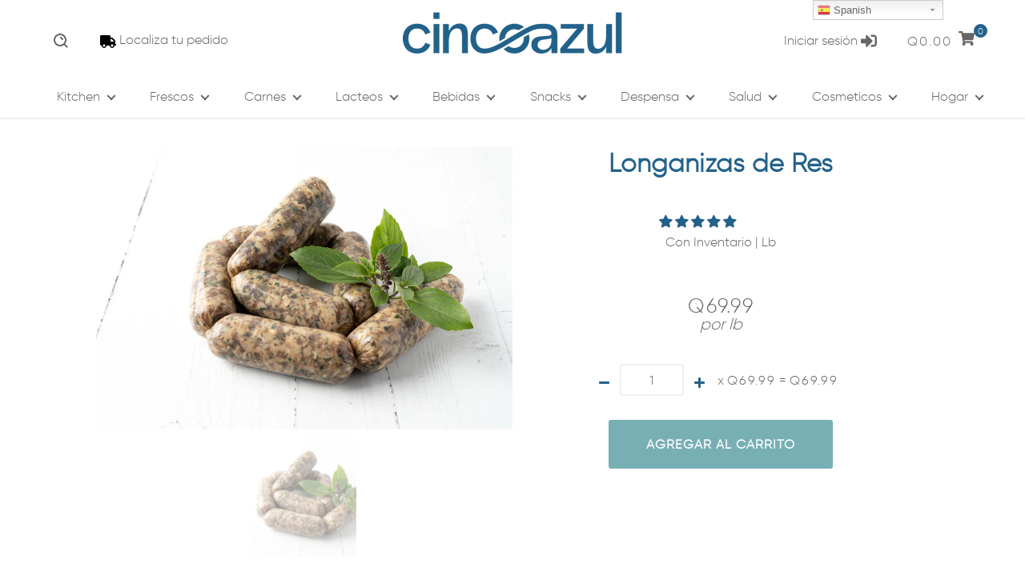

--- FILE ---
content_type: text/html; charset=utf-8
request_url: https://www.cincoazul.com/products/longanizas-de-res
body_size: 45770
content:
<!doctype html>
<html class="no-js">
  <script type="text/javascript">
    (function(c,l,a,r,i,t,y){
        c[a]=c[a]||function(){(c[a].q=c[a].q||[]).push(arguments)};
        t=l.createElement(r);t.async=1;t.src="https://www.clarity.ms/tag/"+i;
        y=l.getElementsByTagName(r)[0];y.parentNode.insertBefore(t,y);
    })(window, document, "clarity", "script", "mxojpweqcq");
</script>
<head>
 <!-- Added by TAPITA SEO SCHEMA-->

<!-- /Added by TAPITA SEO SCHEMA --> 


<!-- Added by AVADA SEO Suite -->






<meta name="twitter:image" content="http://www.cincoazul.com/cdn/shop/products/Longaniza.jpg?v=1756239908">
    
<link rel="canonical" href="https://www.cincoazul.com/products/longanizas-de-res">



<!-- Added by AVADA SEO Suite: Product Structured Data -->
<script type="application/ld+json">{
"@context": "https://schema.org/",
"@type": "Product",
"@id": "https:\/\/www.cincoazul.com\/products\/longanizas-de-res#product",

"name": "Longanizas de Res",
"description": " Longanizas de ResElaborados con variedad de cortes de carne de res, con 30% de grasa seleccionada que asegura un delicioso sabor.Ingredientes: Sazonadas con hierbabuena y cebollines orgánicos, orégano, sal, pimienta y vinagre. Elaborados con colágeno de res importado.Son de preparación rápida, puede freí­r o asar, combinar con huevo en el desayuno, para hacer choripán o segíºn el gusto.Paquete de 7 unidades.",
"brand": {
  "@type": "Brand",
  "name": "San Vicente"
},
"offers": {
  "@type": "Offer",
  "price": "69.99",
  "priceCurrency": "GTQ",
  "itemCondition": "https://schema.org/NewCondition",
  "availability": "https://schema.org/InStock",
  "url": "https://www.cincoazul.com/products/longanizas-de-res"
},
"image": [
  "https://www.cincoazul.com/cdn/shop/products/Longaniza.jpg?v=1756239908"
],
"releaseDate": "2025-10-07 15:12:47 -0600",
"sku": "CAR0067",
"mpn": "CAR0067"}</script>
<!-- /Added by AVADA SEO Suite --><!-- Added by AVADA SEO Suite: Breadcrumb Structured Data  -->
<script type="application/ld+json">{
  "@context": "https://schema.org",
  "@type": "BreadcrumbList",
  "itemListElement": [{
    "@type": "ListItem",
    "position": 1,
    "name": "Home",
    "item": "https://www.cincoazul.com"
  }, {
    "@type": "ListItem",
    "position": 2,
    "name": "Longanizas de Res",
    "item": "https://www.cincoazul.com/products/longanizas-de-res"
  }]
}
</script>
<!-- Added by AVADA SEO Suite -->


<!-- /Added by AVADA SEO Suite -->


  <!-- Meta Tags ================================================== --><meta charset="utf-8">
<meta http-equiv="X-UA-Compatible" content="IE=edge,chrome=1">
<link rel="canonical" href="https://www.cincoazul.com/products/longanizas-de-res">
<meta name="viewport" content="width=device-width,initial-scale=1">
<meta name="theme-color" content="#23628b"><meta name="description" content="Longanizas de Res  Longanizas de ResElaborados con variedad de cortes de carne de res, con 30% de grasa seleccionada que asegura un delicioso sabor"><meta property="og:type" content="product">
  <meta property="og:title" content="Longanizas de Res"><meta property="og:image" content="http://www.cincoazul.com/cdn/shop/products/Longaniza_grande.jpg?v=1756239908">
    <meta property="og:image:secure_url" content="https://www.cincoazul.com/cdn/shop/products/Longaniza_grande.jpg?v=1756239908"><meta property="og:price:amount" content="69.99">
  <meta property="og:price:currency" content="GTQ"><meta property="og:description" content="Longanizas de Res  Longanizas de ResElaborados con variedad de cortes de carne de res, con 30% de grasa seleccionada que asegura un delicioso sabor"><meta property="og:url" content="https://www.cincoazul.com/products/longanizas-de-res">
  <meta property="og:site_name" content="Cinco Azul"><meta name="twitter:card" content="summary"><meta name="twitter:title" content="Longanizas de Res">
  <meta name="twitter:description" content=" Longanizas de Res
Elaborados con variedad de cortes de carne de res, con 30% de grasa seleccionada que asegura un delicioso sabor.
Ingredientes: Sazonadas con hierbabuena y cebollines orgánicos, orégano, sal, pimienta y vinagre. Elaborados con colágeno de res importado.
Son de preparación rápida, puede freí­r o asar, combinar con huevo en el desayuno, para hacer choripán o segíºn el gusto.
Paquete de 7 unidades.">
  <meta name="twitter:image" content="https://www.cincoazul.com/cdn/shop/products/Longaniza_medium.jpg?v=1756239908">
  <meta name="twitter:image:width" content="240">
  <meta name="twitter:image:height" content="240"><!-- Title and description ================================================== -->
  <title>Longanizas de Res en Guatemala a domicilio
&ndash; Cinco Azul</title>

  <!-- Favicons ================================================== --><link rel="shortcut icon" href="//www.cincoazul.com/cdn/shop/files/Rediseno-Cinco-Azul-redes-favicon_16x.png?v=1615319729"><!-- Fonts ================================================== --><script src="//ajax.googleapis.com/ajax/libs/webfont/1.6.16/webfont.js" type="text/javascript"></script><script>
  WebFont.load({
    google: {
      families: ['Raleway:300,400,600,800','Bitter:400,400italic,700']
    }
  });
</script>
<!-- CSS ================================================== --><link href="//www.cincoazul.com/cdn/shop/t/20/assets/css.flexslider.css?v=29490084019638492111633071893" rel="stylesheet" type="text/css" media="all" />
  <link href="//www.cincoazul.com/cdn/shop/t/20/assets/css.swiper.min.css?v=103627849155769797841633071895" rel="stylesheet" type="text/css" media="all" />
<link href="//www.cincoazul.com/cdn/shop/t/20/assets/css.style.scss.css?v=49955284659805563611766773377" rel="stylesheet" type="text/css" media="all" />
<style type="text/css"></style><style class='jdgm-temp-hiding-style'>.jdgm-rev-widg{ display: none }</style>

  <!-- content_for_header without scripts ======================= -->

  <meta name="google-site-verification" content="AV-bzT5CcTQnC1v3fulv0iyKZyg4GwblcV0zA3nQL4Y"><meta name="google-site-verification" content="qTuIPjF0W525hjPVvo8RqXWLf_zvymC4KwLq0DX64bU"><meta id="shopify-digital-wallet" name="shopify-digital-wallet" content="/20454799/digital_wallets/dialog"><link rel="alternate" hreflang="x-default" href="https://www.cincoazul.com/products/longanizas-de-res"><link rel="alternate" hreflang="es" href="https://www.cincoazul.com/products/longanizas-de-res"><link rel="alternate" hreflang="en" href="https://www.cincoazul.com/en/products/longanizas-de-res"><link rel="alternate" hreflang="de" href="https://www.cincoazul.com/de/products/longanizas-de-res"><link rel="alternate" type="application/json+oembed" href="https://www.cincoazul.com/products/longanizas-de-res.oembed">


<!-- Start of Judge.me Core -->
<link rel="dns-prefetch" href="https://cdn.judge.me/">
<script data-cfasync='false' class='jdgm-settings-script'>window.jdgmSettings={"pagination":5,"disable_web_reviews":false,"badge_no_review_text":"Sin reseñas","badge_n_reviews_text":"{{ n }} reseña/reseñas","badge_star_color":"#236288","hide_badge_preview_if_no_reviews":true,"badge_hide_text":false,"enforce_center_preview_badge":false,"widget_title":"Reseñas de Clientes","widget_open_form_text":"Escribir una reseña","widget_close_form_text":"Cancelar reseña","widget_refresh_page_text":"Actualizar página","widget_summary_text":"Basado en {{ number_of_reviews }} reseña/reseñas","widget_no_review_text":"Sé el primero en escribir una reseña","widget_name_field_text":"Nombre","widget_verified_name_field_text":"Nombre Verificado (público)","widget_name_placeholder_text":"Nombre","widget_required_field_error_text":"Este campo es obligatorio.","widget_email_field_text":"Dirección de correo electrónico","widget_verified_email_field_text":"Correo electrónico Verificado (privado, no se puede editar)","widget_email_placeholder_text":"Tu dirección de correo electrónico","widget_email_field_error_text":"Por favor, ingresa una dirección de correo electrónico válida.","widget_rating_field_text":"Calificación","widget_review_title_field_text":"Título de la Reseña","widget_review_title_placeholder_text":"Da un título a tu reseña","widget_review_body_field_text":"Contenido de la reseña","widget_review_body_placeholder_text":"Empieza a escribir aquí...","widget_pictures_field_text":"Imagen/Video (opcional)","widget_submit_review_text":"Enviar Reseña","widget_submit_verified_review_text":"Enviar Reseña Verificada","widget_submit_success_msg_with_auto_publish":"¡Gracias! Por favor, actualiza la página en unos momentos para ver tu reseña. Puedes eliminar o editar tu reseña iniciando sesión en \u003ca href='https://judge.me/login' target='_blank' rel='nofollow noopener'\u003eJudge.me\u003c/a\u003e","widget_submit_success_msg_no_auto_publish":"¡Gracias! Tu reseña se publicará tan pronto como sea aprobada por el administrador de la tienda. Puedes eliminar o editar tu reseña iniciando sesión en \u003ca href='https://judge.me/login' target='_blank' rel='nofollow noopener'\u003eJudge.me\u003c/a\u003e","widget_show_default_reviews_out_of_total_text":"Mostrando {{ n_reviews_shown }} de {{ n_reviews }} reseñas.","widget_show_all_link_text":"Mostrar todas","widget_show_less_link_text":"Mostrar menos","widget_author_said_text":"{{ reviewer_name }} dijo:","widget_days_text":"hace {{ n }} día/días","widget_weeks_text":"hace {{ n }} semana/semanas","widget_months_text":"hace {{ n }} mes/meses","widget_years_text":"hace {{ n }} año/años","widget_yesterday_text":"Ayer","widget_today_text":"Hoy","widget_replied_text":"\u003e\u003e {{ shop_name }} respondió:","widget_read_more_text":"Leer más","widget_reviewer_name_as_initial":"","widget_rating_filter_color":"","widget_rating_filter_see_all_text":"Ver todas las reseñas","widget_sorting_most_recent_text":"Más Recientes","widget_sorting_highest_rating_text":"Mayor Calificación","widget_sorting_lowest_rating_text":"Menor Calificación","widget_sorting_with_pictures_text":"Solo Imágenes","widget_sorting_most_helpful_text":"Más Útiles","widget_open_question_form_text":"Hacer una pregunta","widget_reviews_subtab_text":"Reseñas","widget_questions_subtab_text":"Preguntas","widget_question_label_text":"Pregunta","widget_answer_label_text":"Respuesta","widget_question_placeholder_text":"Escribe tu pregunta aquí","widget_submit_question_text":"Enviar Pregunta","widget_question_submit_success_text":"¡Gracias por tu pregunta! Te notificaremos una vez que sea respondida.","widget_star_color":"#236288","verified_badge_text":"Verificado","verified_badge_bg_color":"","verified_badge_text_color":"","verified_badge_placement":"left-of-reviewer-name","widget_review_max_height":"","widget_hide_border":false,"widget_social_share":false,"widget_thumb":false,"widget_review_location_show":false,"widget_location_format":"","all_reviews_include_out_of_store_products":true,"all_reviews_out_of_store_text":"(fuera de la tienda)","all_reviews_pagination":100,"all_reviews_product_name_prefix_text":"sobre","enable_review_pictures":false,"enable_question_anwser":false,"widget_theme":"","review_date_format":"dd/mm/yyyy","default_sort_method":"most-recent","widget_product_reviews_subtab_text":"Reseñas de Productos","widget_shop_reviews_subtab_text":"Reseñas de la Tienda","widget_other_products_reviews_text":"Reseñas para otros productos","widget_store_reviews_subtab_text":"Reseñas de la tienda","widget_no_store_reviews_text":"Esta tienda no ha recibido ninguna reseña todavía","widget_web_restriction_product_reviews_text":"Este producto no ha recibido ninguna reseña todavía","widget_no_items_text":"No se encontraron elementos","widget_show_more_text":"Mostrar más","widget_write_a_store_review_text":"Escribir una Reseña de la Tienda","widget_other_languages_heading":"Reseñas en Otros Idiomas","widget_translate_review_text":"Traducir reseña a {{ language }}","widget_translating_review_text":"Traduciendo...","widget_show_original_translation_text":"Mostrar original ({{ language }})","widget_translate_review_failed_text":"No se pudo traducir la reseña.","widget_translate_review_retry_text":"Reintentar","widget_translate_review_try_again_later_text":"Intentar más tarde","show_product_url_for_grouped_product":false,"widget_sorting_pictures_first_text":"Imágenes Primero","show_pictures_on_all_rev_page_mobile":false,"show_pictures_on_all_rev_page_desktop":false,"floating_tab_hide_mobile_install_preference":false,"floating_tab_button_name":"★ Reseñas","floating_tab_title":"Deja que los clientes hablen por nosotros","floating_tab_button_color":"","floating_tab_button_background_color":"","floating_tab_url":"","floating_tab_url_enabled":false,"floating_tab_tab_style":"text","all_reviews_text_badge_text":"Los clientes nos califican {{ shop.metafields.judgeme.all_reviews_rating | round: 1 }}/5 basado en {{ shop.metafields.judgeme.all_reviews_count }} reseñas.","all_reviews_text_badge_text_branded_style":"{{ shop.metafields.judgeme.all_reviews_rating | round: 1 }} de 5 estrellas basado en {{ shop.metafields.judgeme.all_reviews_count }} reseñas","is_all_reviews_text_badge_a_link":false,"show_stars_for_all_reviews_text_badge":false,"all_reviews_text_badge_url":"","all_reviews_text_style":"text","all_reviews_text_color_style":"judgeme_brand_color","all_reviews_text_color":"#108474","all_reviews_text_show_jm_brand":true,"featured_carousel_show_header":true,"featured_carousel_title":"Deja que los clientes hablen por nosotros","testimonials_carousel_title":"Los clientes nos dicen","videos_carousel_title":"Historias de clientes reales","cards_carousel_title":"Los clientes nos dicen","featured_carousel_count_text":"de {{ n }} reseñas","featured_carousel_add_link_to_all_reviews_page":false,"featured_carousel_url":"","featured_carousel_show_images":true,"featured_carousel_autoslide_interval":5,"featured_carousel_arrows_on_the_sides":false,"featured_carousel_height":250,"featured_carousel_width":80,"featured_carousel_image_size":0,"featured_carousel_image_height":250,"featured_carousel_arrow_color":"#eeeeee","verified_count_badge_style":"vintage","verified_count_badge_orientation":"horizontal","verified_count_badge_color_style":"judgeme_brand_color","verified_count_badge_color":"#108474","is_verified_count_badge_a_link":false,"verified_count_badge_url":"","verified_count_badge_show_jm_brand":true,"widget_rating_preset_default":5,"widget_first_sub_tab":"product-reviews","widget_show_histogram":true,"widget_histogram_use_custom_color":false,"widget_pagination_use_custom_color":false,"widget_star_use_custom_color":true,"widget_verified_badge_use_custom_color":false,"widget_write_review_use_custom_color":false,"picture_reminder_submit_button":"Upload Pictures","enable_review_videos":false,"mute_video_by_default":false,"widget_sorting_videos_first_text":"Videos Primero","widget_review_pending_text":"Pendiente","featured_carousel_items_for_large_screen":3,"social_share_options_order":"Facebook,Twitter","remove_microdata_snippet":true,"disable_json_ld":false,"enable_json_ld_products":false,"preview_badge_show_question_text":false,"preview_badge_no_question_text":"Sin preguntas","preview_badge_n_question_text":"{{ number_of_questions }} pregunta/preguntas","qa_badge_show_icon":false,"qa_badge_position":"same-row","remove_judgeme_branding":false,"widget_add_search_bar":false,"widget_search_bar_placeholder":"Buscar","widget_sorting_verified_only_text":"Solo verificadas","featured_carousel_theme":"default","featured_carousel_show_rating":true,"featured_carousel_show_title":true,"featured_carousel_show_body":true,"featured_carousel_show_date":false,"featured_carousel_show_reviewer":true,"featured_carousel_show_product":false,"featured_carousel_header_background_color":"#108474","featured_carousel_header_text_color":"#ffffff","featured_carousel_name_product_separator":"reviewed","featured_carousel_full_star_background":"#108474","featured_carousel_empty_star_background":"#dadada","featured_carousel_vertical_theme_background":"#f9fafb","featured_carousel_verified_badge_enable":false,"featured_carousel_verified_badge_color":"#108474","featured_carousel_border_style":"round","featured_carousel_review_line_length_limit":3,"featured_carousel_more_reviews_button_text":"Leer más reseñas","featured_carousel_view_product_button_text":"Ver producto","all_reviews_page_load_reviews_on":"scroll","all_reviews_page_load_more_text":"Cargar Más Reseñas","disable_fb_tab_reviews":false,"enable_ajax_cdn_cache":false,"widget_public_name_text":"mostrado públicamente como","default_reviewer_name":"John Smith","default_reviewer_name_has_non_latin":true,"widget_reviewer_anonymous":"Anónimo","medals_widget_title":"Medallas de Reseñas Judge.me","medals_widget_background_color":"#f9fafb","medals_widget_position":"footer_all_pages","medals_widget_border_color":"#f9fafb","medals_widget_verified_text_position":"left","medals_widget_use_monochromatic_version":false,"medals_widget_elements_color":"#108474","show_reviewer_avatar":true,"widget_invalid_yt_video_url_error_text":"No es una URL de video de YouTube","widget_max_length_field_error_text":"Por favor, ingresa no más de {0} caracteres.","widget_show_country_flag":false,"widget_show_collected_via_shop_app":true,"widget_verified_by_shop_badge_style":"light","widget_verified_by_shop_text":"Verificado por la Tienda","widget_show_photo_gallery":false,"widget_load_with_code_splitting":true,"widget_ugc_install_preference":false,"widget_ugc_title":"Hecho por nosotros, Compartido por ti","widget_ugc_subtitle":"Etiquétanos para ver tu imagen destacada en nuestra página","widget_ugc_arrows_color":"#ffffff","widget_ugc_primary_button_text":"Comprar Ahora","widget_ugc_primary_button_background_color":"#108474","widget_ugc_primary_button_text_color":"#ffffff","widget_ugc_primary_button_border_width":"0","widget_ugc_primary_button_border_style":"none","widget_ugc_primary_button_border_color":"#108474","widget_ugc_primary_button_border_radius":"25","widget_ugc_secondary_button_text":"Cargar Más","widget_ugc_secondary_button_background_color":"#ffffff","widget_ugc_secondary_button_text_color":"#108474","widget_ugc_secondary_button_border_width":"2","widget_ugc_secondary_button_border_style":"solid","widget_ugc_secondary_button_border_color":"#108474","widget_ugc_secondary_button_border_radius":"25","widget_ugc_reviews_button_text":"Ver Reseñas","widget_ugc_reviews_button_background_color":"#ffffff","widget_ugc_reviews_button_text_color":"#108474","widget_ugc_reviews_button_border_width":"2","widget_ugc_reviews_button_border_style":"solid","widget_ugc_reviews_button_border_color":"#108474","widget_ugc_reviews_button_border_radius":"25","widget_ugc_reviews_button_link_to":"judgeme-reviews-page","widget_ugc_show_post_date":true,"widget_ugc_max_width":"800","widget_rating_metafield_value_type":true,"widget_primary_color":"#236288","widget_enable_secondary_color":true,"widget_secondary_color":"#78afb5","widget_summary_average_rating_text":"{{ average_rating }} de 5","widget_media_grid_title":"Fotos y videos de clientes","widget_media_grid_see_more_text":"Ver más","widget_round_style":false,"widget_show_product_medals":true,"widget_verified_by_judgeme_text":"Verificado","widget_show_store_medals":true,"widget_verified_by_judgeme_text_in_store_medals":"Verificado por Judge.me","widget_media_field_exceed_quantity_message":"Lo sentimos, solo podemos aceptar {{ max_media }} para una reseña.","widget_media_field_exceed_limit_message":"{{ file_name }} es demasiado grande, por favor selecciona un {{ media_type }} menor a {{ size_limit }}MB.","widget_review_submitted_text":"¡Reseña Enviada!","widget_question_submitted_text":"¡Pregunta Enviada!","widget_close_form_text_question":"Cancelar","widget_write_your_answer_here_text":"Escribe tu respuesta aquí","widget_enabled_branded_link":true,"widget_show_collected_by_judgeme":false,"widget_reviewer_name_color":"","widget_write_review_text_color":"","widget_write_review_bg_color":"","widget_collected_by_judgeme_text":"recopilado por Judge.me","widget_pagination_type":"standard","widget_load_more_text":"Cargar Más","widget_load_more_color":"#108474","widget_full_review_text":"Reseña Completa","widget_read_more_reviews_text":"Leer Más Reseñas","widget_read_questions_text":"Leer Preguntas","widget_questions_and_answers_text":"Preguntas y Respuestas","widget_verified_by_text":"Verificado por","widget_verified_text":"Verificado","widget_number_of_reviews_text":"{{ number_of_reviews }} reseñas","widget_back_button_text":"Atrás","widget_next_button_text":"Siguiente","widget_custom_forms_filter_button":"Filtros","custom_forms_style":"vertical","widget_show_review_information":false,"how_reviews_are_collected":"¿Cómo se recopilan las reseñas?","widget_show_review_keywords":false,"widget_gdpr_statement":"Cómo usamos tus datos: Solo te contactaremos sobre la reseña que dejaste, y solo si es necesario. Al enviar tu reseña, aceptas los \u003ca href='https://judge.me/terms' target='_blank' rel='nofollow noopener'\u003etérminos\u003c/a\u003e, \u003ca href='https://judge.me/privacy' target='_blank' rel='nofollow noopener'\u003eprivacidad\u003c/a\u003e y \u003ca href='https://judge.me/content-policy' target='_blank' rel='nofollow noopener'\u003epolíticas de contenido\u003c/a\u003e de Judge.me.","widget_multilingual_sorting_enabled":false,"widget_translate_review_content_enabled":false,"widget_translate_review_content_method":"manual","popup_widget_review_selection":"automatically_with_pictures","popup_widget_round_border_style":true,"popup_widget_show_title":true,"popup_widget_show_body":true,"popup_widget_show_reviewer":false,"popup_widget_show_product":true,"popup_widget_show_pictures":true,"popup_widget_use_review_picture":true,"popup_widget_show_on_home_page":true,"popup_widget_show_on_product_page":true,"popup_widget_show_on_collection_page":true,"popup_widget_show_on_cart_page":true,"popup_widget_position":"bottom_left","popup_widget_first_review_delay":5,"popup_widget_duration":5,"popup_widget_interval":5,"popup_widget_review_count":5,"popup_widget_hide_on_mobile":true,"review_snippet_widget_round_border_style":true,"review_snippet_widget_card_color":"#FFFFFF","review_snippet_widget_slider_arrows_background_color":"#FFFFFF","review_snippet_widget_slider_arrows_color":"#000000","review_snippet_widget_star_color":"#108474","show_product_variant":false,"all_reviews_product_variant_label_text":"Variante: ","widget_show_verified_branding":false,"widget_ai_summary_title":"Los clientes dicen","widget_ai_summary_disclaimer":"Resumen de reseñas impulsado por IA basado en reseñas recientes de clientes","widget_show_ai_summary":false,"widget_show_ai_summary_bg":false,"widget_show_review_title_input":true,"redirect_reviewers_invited_via_email":"review_widget","request_store_review_after_product_review":false,"request_review_other_products_in_order":false,"review_form_color_scheme":"default","review_form_corner_style":"square","review_form_star_color":{},"review_form_text_color":"#333333","review_form_background_color":"#ffffff","review_form_field_background_color":"#fafafa","review_form_button_color":{},"review_form_button_text_color":"#ffffff","review_form_modal_overlay_color":"#000000","review_content_screen_title_text":"¿Cómo calificarías este producto?","review_content_introduction_text":"Nos encantaría que compartieras un poco sobre tu experiencia.","store_review_form_title_text":"¿Cómo calificarías esta tienda?","store_review_form_introduction_text":"Nos encantaría que compartieras un poco sobre tu experiencia.","show_review_guidance_text":true,"one_star_review_guidance_text":"Pobre","five_star_review_guidance_text":"Excelente","customer_information_screen_title_text":"Sobre ti","customer_information_introduction_text":"Por favor, cuéntanos más sobre ti.","custom_questions_screen_title_text":"Tu experiencia en más detalle","custom_questions_introduction_text":"Aquí hay algunas preguntas para ayudarnos a entender más sobre tu experiencia.","review_submitted_screen_title_text":"¡Gracias por tu reseña!","review_submitted_screen_thank_you_text":"La estamos procesando y aparecerá en la tienda pronto.","review_submitted_screen_email_verification_text":"Por favor, confirma tu correo electrónico haciendo clic en el enlace que acabamos de enviarte. Esto nos ayuda a mantener las reseñas auténticas.","review_submitted_request_store_review_text":"¿Te gustaría compartir tu experiencia de compra con nosotros?","review_submitted_review_other_products_text":"¿Te gustaría reseñar estos productos?","store_review_screen_title_text":"¿Te gustaría compartir tu experiencia de compra con nosotros?","store_review_introduction_text":"Valoramos tu opinión y la utilizamos para mejorar. Por favor, comparte cualquier pensamiento o sugerencia que tengas.","reviewer_media_screen_title_picture_text":"Compartir una foto","reviewer_media_introduction_picture_text":"Sube una foto para apoyar tu reseña.","reviewer_media_screen_title_video_text":"Compartir un video","reviewer_media_introduction_video_text":"Sube un video para apoyar tu reseña.","reviewer_media_screen_title_picture_or_video_text":"Compartir una foto o video","reviewer_media_introduction_picture_or_video_text":"Sube una foto o video para apoyar tu reseña.","reviewer_media_youtube_url_text":"Pega tu URL de Youtube aquí","advanced_settings_next_step_button_text":"Siguiente","advanced_settings_close_review_button_text":"Cerrar","modal_write_review_flow":false,"write_review_flow_required_text":"Obligatorio","write_review_flow_privacy_message_text":"Respetamos tu privacidad.","write_review_flow_anonymous_text":"Reseña como anónimo","write_review_flow_visibility_text":"No será visible para otros clientes.","write_review_flow_multiple_selection_help_text":"Selecciona tantos como quieras","write_review_flow_single_selection_help_text":"Selecciona una opción","write_review_flow_required_field_error_text":"Este campo es obligatorio","write_review_flow_invalid_email_error_text":"Por favor ingresa una dirección de correo válida","write_review_flow_max_length_error_text":"Máx. {{ max_length }} caracteres.","write_review_flow_media_upload_text":"\u003cb\u003eHaz clic para subir\u003c/b\u003e o arrastrar y soltar","write_review_flow_gdpr_statement":"Solo te contactaremos sobre tu reseña si es necesario. Al enviar tu reseña, aceptas nuestros \u003ca href='https://judge.me/terms' target='_blank' rel='nofollow noopener'\u003etérminos y condiciones\u003c/a\u003e y \u003ca href='https://judge.me/privacy' target='_blank' rel='nofollow noopener'\u003epolítica de privacidad\u003c/a\u003e.","rating_only_reviews_enabled":false,"show_negative_reviews_help_screen":false,"new_review_flow_help_screen_rating_threshold":3,"negative_review_resolution_screen_title_text":"Cuéntanos más","negative_review_resolution_text":"Tu experiencia es importante para nosotros. Si hubo problemas con tu compra, estamos aquí para ayudar. No dudes en contactarnos, nos encantaría la oportunidad de arreglar las cosas.","negative_review_resolution_button_text":"Contáctanos","negative_review_resolution_proceed_with_review_text":"Deja una reseña","negative_review_resolution_subject":"Problema con la compra de {{ shop_name }}.{{ order_name }}","preview_badge_collection_page_install_status":false,"widget_review_custom_css":"","preview_badge_custom_css":"","preview_badge_stars_count":"5-stars","featured_carousel_custom_css":"","floating_tab_custom_css":"","all_reviews_widget_custom_css":"","medals_widget_custom_css":"","verified_badge_custom_css":"","all_reviews_text_custom_css":"","transparency_badges_collected_via_store_invite":false,"transparency_badges_from_another_provider":false,"transparency_badges_collected_from_store_visitor":false,"transparency_badges_collected_by_verified_review_provider":false,"transparency_badges_earned_reward":false,"transparency_badges_collected_via_store_invite_text":"Reseña recopilada a través de una invitación al negocio","transparency_badges_from_another_provider_text":"Reseña recopilada de otro proveedor","transparency_badges_collected_from_store_visitor_text":"Reseña recopilada de un visitante del negocio","transparency_badges_written_in_google_text":"Reseña escrita en Google","transparency_badges_written_in_etsy_text":"Reseña escrita en Etsy","transparency_badges_written_in_shop_app_text":"Reseña escrita en Shop App","transparency_badges_earned_reward_text":"Reseña ganó una recompensa para una futura compra","product_review_widget_per_page":10,"widget_store_review_label_text":"Reseña de la tienda","checkout_comment_extension_title_on_product_page":"Customer Comments","checkout_comment_extension_num_latest_comment_show":5,"checkout_comment_extension_format":"name_and_timestamp","checkout_comment_customer_name":"last_initial","checkout_comment_comment_notification":true,"preview_badge_collection_page_install_preference":true,"preview_badge_home_page_install_preference":false,"preview_badge_product_page_install_preference":true,"review_widget_install_preference":"above-related","review_carousel_install_preference":false,"floating_reviews_tab_install_preference":"none","verified_reviews_count_badge_install_preference":false,"all_reviews_text_install_preference":false,"review_widget_best_location":false,"judgeme_medals_install_preference":false,"review_widget_revamp_enabled":false,"review_widget_qna_enabled":false,"review_widget_header_theme":"minimal","review_widget_widget_title_enabled":true,"review_widget_header_text_size":"medium","review_widget_header_text_weight":"regular","review_widget_average_rating_style":"compact","review_widget_bar_chart_enabled":true,"review_widget_bar_chart_type":"numbers","review_widget_bar_chart_style":"standard","review_widget_expanded_media_gallery_enabled":false,"review_widget_reviews_section_theme":"standard","review_widget_image_style":"thumbnails","review_widget_review_image_ratio":"square","review_widget_stars_size":"medium","review_widget_verified_badge":"standard_text","review_widget_review_title_text_size":"medium","review_widget_review_text_size":"medium","review_widget_review_text_length":"medium","review_widget_number_of_columns_desktop":3,"review_widget_carousel_transition_speed":5,"review_widget_custom_questions_answers_display":"always","review_widget_button_text_color":"#FFFFFF","review_widget_text_color":"#000000","review_widget_lighter_text_color":"#7B7B7B","review_widget_corner_styling":"soft","review_widget_review_word_singular":"reseña","review_widget_review_word_plural":"reseñas","review_widget_voting_label":"¿Útil?","review_widget_shop_reply_label":"Respuesta de {{ shop_name }}:","review_widget_filters_title":"Filtros","qna_widget_question_word_singular":"Pregunta","qna_widget_question_word_plural":"Preguntas","qna_widget_answer_reply_label":"Respuesta de {{ answerer_name }}:","qna_content_screen_title_text":"Preguntar sobre este producto","qna_widget_question_required_field_error_text":"Por favor, ingrese su pregunta.","qna_widget_flow_gdpr_statement":"Solo te contactaremos sobre tu pregunta si es necesario. Al enviar tu pregunta, aceptas nuestros \u003ca href='https://judge.me/terms' target='_blank' rel='nofollow noopener'\u003etérminos y condiciones\u003c/a\u003e y \u003ca href='https://judge.me/privacy' target='_blank' rel='nofollow noopener'\u003epolítica de privacidad\u003c/a\u003e.","qna_widget_question_submitted_text":"¡Gracias por tu pregunta!","qna_widget_close_form_text_question":"Cerrar","qna_widget_question_submit_success_text":"Te informaremos por correo electrónico cuando te respondamos tu pregunta.","all_reviews_widget_v2025_enabled":false,"all_reviews_widget_v2025_header_theme":"default","all_reviews_widget_v2025_widget_title_enabled":true,"all_reviews_widget_v2025_header_text_size":"medium","all_reviews_widget_v2025_header_text_weight":"regular","all_reviews_widget_v2025_average_rating_style":"compact","all_reviews_widget_v2025_bar_chart_enabled":true,"all_reviews_widget_v2025_bar_chart_type":"numbers","all_reviews_widget_v2025_bar_chart_style":"standard","all_reviews_widget_v2025_expanded_media_gallery_enabled":false,"all_reviews_widget_v2025_show_store_medals":true,"all_reviews_widget_v2025_show_photo_gallery":true,"all_reviews_widget_v2025_show_review_keywords":false,"all_reviews_widget_v2025_show_ai_summary":false,"all_reviews_widget_v2025_show_ai_summary_bg":false,"all_reviews_widget_v2025_add_search_bar":false,"all_reviews_widget_v2025_default_sort_method":"most-recent","all_reviews_widget_v2025_reviews_per_page":10,"all_reviews_widget_v2025_reviews_section_theme":"default","all_reviews_widget_v2025_image_style":"thumbnails","all_reviews_widget_v2025_review_image_ratio":"square","all_reviews_widget_v2025_stars_size":"medium","all_reviews_widget_v2025_verified_badge":"bold_badge","all_reviews_widget_v2025_review_title_text_size":"medium","all_reviews_widget_v2025_review_text_size":"medium","all_reviews_widget_v2025_review_text_length":"medium","all_reviews_widget_v2025_number_of_columns_desktop":3,"all_reviews_widget_v2025_carousel_transition_speed":5,"all_reviews_widget_v2025_custom_questions_answers_display":"always","all_reviews_widget_v2025_show_product_variant":false,"all_reviews_widget_v2025_show_reviewer_avatar":true,"all_reviews_widget_v2025_reviewer_name_as_initial":"","all_reviews_widget_v2025_review_location_show":false,"all_reviews_widget_v2025_location_format":"","all_reviews_widget_v2025_show_country_flag":false,"all_reviews_widget_v2025_verified_by_shop_badge_style":"light","all_reviews_widget_v2025_social_share":false,"all_reviews_widget_v2025_social_share_options_order":"Facebook,Twitter,LinkedIn,Pinterest","all_reviews_widget_v2025_pagination_type":"standard","all_reviews_widget_v2025_button_text_color":"#FFFFFF","all_reviews_widget_v2025_text_color":"#000000","all_reviews_widget_v2025_lighter_text_color":"#7B7B7B","all_reviews_widget_v2025_corner_styling":"soft","all_reviews_widget_v2025_title":"Reseñas de clientes","all_reviews_widget_v2025_ai_summary_title":"Los clientes dicen sobre esta tienda","all_reviews_widget_v2025_no_review_text":"Sé el primero en escribir una reseña","platform":"shopify","branding_url":"https://app.judge.me/reviews/stores/www.cincoazul.com","branding_text":"Desarrollado por Judge.me","locale":"en","reply_name":"Cinco Azul","widget_version":"3.0","footer":true,"autopublish":true,"review_dates":true,"enable_custom_form":false,"shop_use_review_site":true,"shop_locale":"es","enable_multi_locales_translations":false,"show_review_title_input":true,"review_verification_email_status":"always","can_be_branded":true,"reply_name_text":"Cinco Azul"};</script> <style class='jdgm-settings-style'>﻿.jdgm-xx{left:0}:root{--jdgm-primary-color: #236288;--jdgm-secondary-color: #78afb5;--jdgm-star-color: #236288;--jdgm-write-review-text-color: white;--jdgm-write-review-bg-color: #236288;--jdgm-paginate-color: #236288;--jdgm-border-radius: 0;--jdgm-reviewer-name-color: #236288}.jdgm-histogram__bar-content{background-color:#236288}.jdgm-rev[data-verified-buyer=true] .jdgm-rev__icon.jdgm-rev__icon:after,.jdgm-rev__buyer-badge.jdgm-rev__buyer-badge{color:white;background-color:#236288}.jdgm-review-widget--small .jdgm-gallery.jdgm-gallery .jdgm-gallery__thumbnail-link:nth-child(8) .jdgm-gallery__thumbnail-wrapper.jdgm-gallery__thumbnail-wrapper:before{content:"Ver más"}@media only screen and (min-width: 768px){.jdgm-gallery.jdgm-gallery .jdgm-gallery__thumbnail-link:nth-child(8) .jdgm-gallery__thumbnail-wrapper.jdgm-gallery__thumbnail-wrapper:before{content:"Ver más"}}.jdgm-preview-badge .jdgm-star.jdgm-star{color:#236288}.jdgm-prev-badge[data-average-rating='0.00']{display:none !important}.jdgm-author-all-initials{display:none !important}.jdgm-author-last-initial{display:none !important}.jdgm-rev-widg__title{visibility:hidden}.jdgm-rev-widg__summary-text{visibility:hidden}.jdgm-prev-badge__text{visibility:hidden}.jdgm-rev__prod-link-prefix:before{content:'sobre'}.jdgm-rev__variant-label:before{content:'Variante: '}.jdgm-rev__out-of-store-text:before{content:'(fuera de la tienda)'}@media only screen and (min-width: 768px){.jdgm-rev__pics .jdgm-rev_all-rev-page-picture-separator,.jdgm-rev__pics .jdgm-rev__product-picture{display:none}}@media only screen and (max-width: 768px){.jdgm-rev__pics .jdgm-rev_all-rev-page-picture-separator,.jdgm-rev__pics .jdgm-rev__product-picture{display:none}}.jdgm-preview-badge[data-template="index"]{display:none !important}.jdgm-verified-count-badget[data-from-snippet="true"]{display:none !important}.jdgm-carousel-wrapper[data-from-snippet="true"]{display:none !important}.jdgm-all-reviews-text[data-from-snippet="true"]{display:none !important}.jdgm-medals-section[data-from-snippet="true"]{display:none !important}.jdgm-ugc-media-wrapper[data-from-snippet="true"]{display:none !important}.jdgm-rev__transparency-badge[data-badge-type="review_collected_via_store_invitation"]{display:none !important}.jdgm-rev__transparency-badge[data-badge-type="review_collected_from_another_provider"]{display:none !important}.jdgm-rev__transparency-badge[data-badge-type="review_collected_from_store_visitor"]{display:none !important}.jdgm-rev__transparency-badge[data-badge-type="review_written_in_etsy"]{display:none !important}.jdgm-rev__transparency-badge[data-badge-type="review_written_in_google_business"]{display:none !important}.jdgm-rev__transparency-badge[data-badge-type="review_written_in_shop_app"]{display:none !important}.jdgm-rev__transparency-badge[data-badge-type="review_earned_for_future_purchase"]{display:none !important}.jdgm-review-snippet-widget .jdgm-rev-snippet-widget__cards-container .jdgm-rev-snippet-card{border-radius:8px;background:#fff}.jdgm-review-snippet-widget .jdgm-rev-snippet-widget__cards-container .jdgm-rev-snippet-card__rev-rating .jdgm-star{color:#108474}.jdgm-review-snippet-widget .jdgm-rev-snippet-widget__prev-btn,.jdgm-review-snippet-widget .jdgm-rev-snippet-widget__next-btn{border-radius:50%;background:#fff}.jdgm-review-snippet-widget .jdgm-rev-snippet-widget__prev-btn>svg,.jdgm-review-snippet-widget .jdgm-rev-snippet-widget__next-btn>svg{fill:#000}.jdgm-full-rev-modal.rev-snippet-widget .jm-mfp-container .jm-mfp-content,.jdgm-full-rev-modal.rev-snippet-widget .jm-mfp-container .jdgm-full-rev__icon,.jdgm-full-rev-modal.rev-snippet-widget .jm-mfp-container .jdgm-full-rev__pic-img,.jdgm-full-rev-modal.rev-snippet-widget .jm-mfp-container .jdgm-full-rev__reply{border-radius:8px}.jdgm-full-rev-modal.rev-snippet-widget .jm-mfp-container .jdgm-full-rev[data-verified-buyer="true"] .jdgm-full-rev__icon::after{border-radius:8px}.jdgm-full-rev-modal.rev-snippet-widget .jm-mfp-container .jdgm-full-rev .jdgm-rev__buyer-badge{border-radius:calc( 8px / 2 )}.jdgm-full-rev-modal.rev-snippet-widget .jm-mfp-container .jdgm-full-rev .jdgm-full-rev__replier::before{content:'Cinco Azul'}.jdgm-full-rev-modal.rev-snippet-widget .jm-mfp-container .jdgm-full-rev .jdgm-full-rev__product-button{border-radius:calc( 8px * 6 )}
</style> <style class='jdgm-settings-style'></style>

  
  
  
  <style class='jdgm-miracle-styles'>
  @-webkit-keyframes jdgm-spin{0%{-webkit-transform:rotate(0deg);-ms-transform:rotate(0deg);transform:rotate(0deg)}100%{-webkit-transform:rotate(359deg);-ms-transform:rotate(359deg);transform:rotate(359deg)}}@keyframes jdgm-spin{0%{-webkit-transform:rotate(0deg);-ms-transform:rotate(0deg);transform:rotate(0deg)}100%{-webkit-transform:rotate(359deg);-ms-transform:rotate(359deg);transform:rotate(359deg)}}@font-face{font-family:'JudgemeStar';src:url("[data-uri]") format("woff");font-weight:normal;font-style:normal}.jdgm-star{font-family:'JudgemeStar';display:inline !important;text-decoration:none !important;padding:0 4px 0 0 !important;margin:0 !important;font-weight:bold;opacity:1;-webkit-font-smoothing:antialiased;-moz-osx-font-smoothing:grayscale}.jdgm-star:hover{opacity:1}.jdgm-star:last-of-type{padding:0 !important}.jdgm-star.jdgm--on:before{content:"\e000"}.jdgm-star.jdgm--off:before{content:"\e001"}.jdgm-star.jdgm--half:before{content:"\e002"}.jdgm-widget *{margin:0;line-height:1.4;-webkit-box-sizing:border-box;-moz-box-sizing:border-box;box-sizing:border-box;-webkit-overflow-scrolling:touch}.jdgm-hidden{display:none !important;visibility:hidden !important}.jdgm-temp-hidden{display:none}.jdgm-spinner{width:40px;height:40px;margin:auto;border-radius:50%;border-top:2px solid #eee;border-right:2px solid #eee;border-bottom:2px solid #eee;border-left:2px solid #ccc;-webkit-animation:jdgm-spin 0.8s infinite linear;animation:jdgm-spin 0.8s infinite linear}.jdgm-prev-badge{display:block !important}

</style>


  
  
   


<script data-cfasync='false' class='jdgm-script'>
!function(e){window.jdgm=window.jdgm||{},jdgm.CDN_HOST="https://cdn.judge.me/",
jdgm.docReady=function(d){(e.attachEvent?"complete"===e.readyState:"loading"!==e.readyState)?
setTimeout(d,0):e.addEventListener("DOMContentLoaded",d)},jdgm.loadCSS=function(d,t,o,s){
!o&&jdgm.loadCSS.requestedUrls.indexOf(d)>=0||(jdgm.loadCSS.requestedUrls.push(d),
(s=e.createElement("link")).rel="stylesheet",s.class="jdgm-stylesheet",s.media="nope!",
s.href=d,s.onload=function(){this.media="all",t&&setTimeout(t)},e.body.appendChild(s))},
jdgm.loadCSS.requestedUrls=[],jdgm.docReady(function(){(window.jdgmLoadCSS||e.querySelectorAll(
".jdgm-widget, .jdgm-all-reviews-page").length>0)&&(jdgmSettings.widget_load_with_code_splitting?
parseFloat(jdgmSettings.widget_version)>=3?jdgm.loadCSS(jdgm.CDN_HOST+"widget_v3/base.css"):
jdgm.loadCSS(jdgm.CDN_HOST+"widget/base.css"):jdgm.loadCSS(jdgm.CDN_HOST+"shopify_v2.css"))})}(document);
</script>
<script async data-cfasync="false" type="text/javascript" src="https://cdn.judge.me/loader.js"></script>

<noscript><link rel="stylesheet" type="text/css" media="all" href="https://cdn.judge.me/shopify_v2.css"></noscript>
<!-- End of Judge.me Core -->



  <link href="//www.cincoazul.com/cdn/shop/t/20/assets/custom.css?v=70402487345807792891712284775" rel="stylesheet" type="text/css" media="all" />
  
<!--AZEXO_Header_Scripts--> <script>
        var azh = {
            shop: 'la-botica-verde.myshopify.com',
            device_prefixes: {"lg":{"label":"Large device","width":false,"height":false,"container":1170,"min":1200},"md":{"label":"Medium device","width":992,"height":false,"container":970,"max":1199,"min":992},"sm":{"label":"Small device","width":768,"height":1150,"container":750,"max":991,"min":768},"xs":{"label":"Extra small device","width":320,"height":750,"max":767}},
        };
        var azexo = {
          purchase_extension: 'Purchase extension',
          strings: {
            addToCart: "Add to cart",
            soldOut: "Sold out",
            unavailable: "Unavailable",
            regularPrice: "Regular price",
            sale: "Sale",
            quantityMinimumMessage: "Quantity must be 1 or more",
            unitPrice: "Unit price",
            unitPriceSeparator: "per",
            oneCartCount: "1 item",
            otherCartCount: "[count] items",
            quantityLabel: "Quantity: [count]"
          },
          moneyFormat: "Q{{amount}}"
        }
        </script><style>.az-container {
        padding-right: 15px;
        padding-left: 15px;
        margin-left: auto;
        margin-right: auto;
        box-sizing: border-box;
    }
@media (min-width: 768px) {
                    .az-container {
                        max-width: 750px;
                    }
                }
@media (min-width: 992px) {
                    .az-container {
                        max-width: 970px;
                    }
                }
@media (min-width: 1200px) {
                    .az-container {
                        max-width: 1170px;
                    }
                }
</style><script>azexo.extensions = [''];</script> <!--End_AZEXO_Header_Scripts--><!--AZEXO_Version_85--> 
<!-- "snippets/pagefly-header.liquid" was not rendered, the associated app was uninstalled -->
   <script>
  !function(t,n){function o(n){var o=t.getElementsByTagName("script")[0],i=t.createElement("script");i.src=n,i.crossOrigin="",o.parentNode.insertBefore(i,o)}if(!n.isLoyaltyLion){window.loyaltylion=n,void 0===window.lion&&(window.lion=n),n.version=2,n.isLoyaltyLion=!0;var i=new Date,e=i.getFullYear().toString()+i.getMonth().toString()+i.getDate().toString();o("https://sdk.loyaltylion.net/static/2/loader.js?t="+e);var r=!1;n.init=function(t){if(r)throw new Error("Cannot call lion.init more than once");r=!0;var a=n._token=t.token;if(!a)throw new Error("Token must be supplied to lion.init");for(var l=[],s="_push configure bootstrap shutdown on removeListener authenticateCustomer".split(" "),c=0;c<s.length;c+=1)!function(t,n){t[n]=function(){l.push([n,Array.prototype.slice.call(arguments,0)])}}(n,s[c]);o("https://sdk.loyaltylion.net/sdk/start/"+a+".js?t="+e+i.getHours().toString()),n._initData=t,n._buffer=l}}}(document,window.loyaltylion||[]);

  
    
      loyaltylion.init({ token: "a13041daf20e00f08a00ecf0c66a7116" });
    
  
</script>

<!-- Hotjar Tracking Code for https://www.cincoazul.com/ -->
<script>
    (function(h,o,t,j,a,r){
        h.hj=h.hj||function(){(h.hj.q=h.hj.q||[]).push(arguments)};
        h._hjSettings={hjid:2675549,hjsv:6};
        a=o.getElementsByTagName('head')[0];
        r=o.createElement('script');r.async=1;
        r.src=t+h._hjSettings.hjid+j+h._hjSettings.hjsv;
        a.appendChild(r);
    })(window,document,'https://static.hotjar.com/c/hotjar-','.js?sv=');
</script>
<script src="https://cdn.shopify.com/extensions/019bc2cf-ad72-709c-ab89-9947d92587ae/free-shipping-bar-118/assets/freeshippingbar.js" type="text/javascript" defer="defer"></script>
<link href="https://monorail-edge.shopifysvc.com" rel="dns-prefetch">
<script>(function(){if ("sendBeacon" in navigator && "performance" in window) {try {var session_token_from_headers = performance.getEntriesByType('navigation')[0].serverTiming.find(x => x.name == '_s').description;} catch {var session_token_from_headers = undefined;}var session_cookie_matches = document.cookie.match(/_shopify_s=([^;]*)/);var session_token_from_cookie = session_cookie_matches && session_cookie_matches.length === 2 ? session_cookie_matches[1] : "";var session_token = session_token_from_headers || session_token_from_cookie || "";function handle_abandonment_event(e) {var entries = performance.getEntries().filter(function(entry) {return /monorail-edge.shopifysvc.com/.test(entry.name);});if (!window.abandonment_tracked && entries.length === 0) {window.abandonment_tracked = true;var currentMs = Date.now();var navigation_start = performance.timing.navigationStart;var payload = {shop_id: 20454799,url: window.location.href,navigation_start,duration: currentMs - navigation_start,session_token,page_type: "product"};window.navigator.sendBeacon("https://monorail-edge.shopifysvc.com/v1/produce", JSON.stringify({schema_id: "online_store_buyer_site_abandonment/1.1",payload: payload,metadata: {event_created_at_ms: currentMs,event_sent_at_ms: currentMs}}));}}window.addEventListener('pagehide', handle_abandonment_event);}}());</script>
<script id="web-pixels-manager-setup">(function e(e,d,r,n,o){if(void 0===o&&(o={}),!Boolean(null===(a=null===(i=window.Shopify)||void 0===i?void 0:i.analytics)||void 0===a?void 0:a.replayQueue)){var i,a;window.Shopify=window.Shopify||{};var t=window.Shopify;t.analytics=t.analytics||{};var s=t.analytics;s.replayQueue=[],s.publish=function(e,d,r){return s.replayQueue.push([e,d,r]),!0};try{self.performance.mark("wpm:start")}catch(e){}var l=function(){var e={modern:/Edge?\/(1{2}[4-9]|1[2-9]\d|[2-9]\d{2}|\d{4,})\.\d+(\.\d+|)|Firefox\/(1{2}[4-9]|1[2-9]\d|[2-9]\d{2}|\d{4,})\.\d+(\.\d+|)|Chrom(ium|e)\/(9{2}|\d{3,})\.\d+(\.\d+|)|(Maci|X1{2}).+ Version\/(15\.\d+|(1[6-9]|[2-9]\d|\d{3,})\.\d+)([,.]\d+|)( \(\w+\)|)( Mobile\/\w+|) Safari\/|Chrome.+OPR\/(9{2}|\d{3,})\.\d+\.\d+|(CPU[ +]OS|iPhone[ +]OS|CPU[ +]iPhone|CPU IPhone OS|CPU iPad OS)[ +]+(15[._]\d+|(1[6-9]|[2-9]\d|\d{3,})[._]\d+)([._]\d+|)|Android:?[ /-](13[3-9]|1[4-9]\d|[2-9]\d{2}|\d{4,})(\.\d+|)(\.\d+|)|Android.+Firefox\/(13[5-9]|1[4-9]\d|[2-9]\d{2}|\d{4,})\.\d+(\.\d+|)|Android.+Chrom(ium|e)\/(13[3-9]|1[4-9]\d|[2-9]\d{2}|\d{4,})\.\d+(\.\d+|)|SamsungBrowser\/([2-9]\d|\d{3,})\.\d+/,legacy:/Edge?\/(1[6-9]|[2-9]\d|\d{3,})\.\d+(\.\d+|)|Firefox\/(5[4-9]|[6-9]\d|\d{3,})\.\d+(\.\d+|)|Chrom(ium|e)\/(5[1-9]|[6-9]\d|\d{3,})\.\d+(\.\d+|)([\d.]+$|.*Safari\/(?![\d.]+ Edge\/[\d.]+$))|(Maci|X1{2}).+ Version\/(10\.\d+|(1[1-9]|[2-9]\d|\d{3,})\.\d+)([,.]\d+|)( \(\w+\)|)( Mobile\/\w+|) Safari\/|Chrome.+OPR\/(3[89]|[4-9]\d|\d{3,})\.\d+\.\d+|(CPU[ +]OS|iPhone[ +]OS|CPU[ +]iPhone|CPU IPhone OS|CPU iPad OS)[ +]+(10[._]\d+|(1[1-9]|[2-9]\d|\d{3,})[._]\d+)([._]\d+|)|Android:?[ /-](13[3-9]|1[4-9]\d|[2-9]\d{2}|\d{4,})(\.\d+|)(\.\d+|)|Mobile Safari.+OPR\/([89]\d|\d{3,})\.\d+\.\d+|Android.+Firefox\/(13[5-9]|1[4-9]\d|[2-9]\d{2}|\d{4,})\.\d+(\.\d+|)|Android.+Chrom(ium|e)\/(13[3-9]|1[4-9]\d|[2-9]\d{2}|\d{4,})\.\d+(\.\d+|)|Android.+(UC? ?Browser|UCWEB|U3)[ /]?(15\.([5-9]|\d{2,})|(1[6-9]|[2-9]\d|\d{3,})\.\d+)\.\d+|SamsungBrowser\/(5\.\d+|([6-9]|\d{2,})\.\d+)|Android.+MQ{2}Browser\/(14(\.(9|\d{2,})|)|(1[5-9]|[2-9]\d|\d{3,})(\.\d+|))(\.\d+|)|K[Aa][Ii]OS\/(3\.\d+|([4-9]|\d{2,})\.\d+)(\.\d+|)/},d=e.modern,r=e.legacy,n=navigator.userAgent;return n.match(d)?"modern":n.match(r)?"legacy":"unknown"}(),u="modern"===l?"modern":"legacy",c=(null!=n?n:{modern:"",legacy:""})[u],f=function(e){return[e.baseUrl,"/wpm","/b",e.hashVersion,"modern"===e.buildTarget?"m":"l",".js"].join("")}({baseUrl:d,hashVersion:r,buildTarget:u}),m=function(e){var d=e.version,r=e.bundleTarget,n=e.surface,o=e.pageUrl,i=e.monorailEndpoint;return{emit:function(e){var a=e.status,t=e.errorMsg,s=(new Date).getTime(),l=JSON.stringify({metadata:{event_sent_at_ms:s},events:[{schema_id:"web_pixels_manager_load/3.1",payload:{version:d,bundle_target:r,page_url:o,status:a,surface:n,error_msg:t},metadata:{event_created_at_ms:s}}]});if(!i)return console&&console.warn&&console.warn("[Web Pixels Manager] No Monorail endpoint provided, skipping logging."),!1;try{return self.navigator.sendBeacon.bind(self.navigator)(i,l)}catch(e){}var u=new XMLHttpRequest;try{return u.open("POST",i,!0),u.setRequestHeader("Content-Type","text/plain"),u.send(l),!0}catch(e){return console&&console.warn&&console.warn("[Web Pixels Manager] Got an unhandled error while logging to Monorail."),!1}}}}({version:r,bundleTarget:l,surface:e.surface,pageUrl:self.location.href,monorailEndpoint:e.monorailEndpoint});try{o.browserTarget=l,function(e){var d=e.src,r=e.async,n=void 0===r||r,o=e.onload,i=e.onerror,a=e.sri,t=e.scriptDataAttributes,s=void 0===t?{}:t,l=document.createElement("script"),u=document.querySelector("head"),c=document.querySelector("body");if(l.async=n,l.src=d,a&&(l.integrity=a,l.crossOrigin="anonymous"),s)for(var f in s)if(Object.prototype.hasOwnProperty.call(s,f))try{l.dataset[f]=s[f]}catch(e){}if(o&&l.addEventListener("load",o),i&&l.addEventListener("error",i),u)u.appendChild(l);else{if(!c)throw new Error("Did not find a head or body element to append the script");c.appendChild(l)}}({src:f,async:!0,onload:function(){if(!function(){var e,d;return Boolean(null===(d=null===(e=window.Shopify)||void 0===e?void 0:e.analytics)||void 0===d?void 0:d.initialized)}()){var d=window.webPixelsManager.init(e)||void 0;if(d){var r=window.Shopify.analytics;r.replayQueue.forEach((function(e){var r=e[0],n=e[1],o=e[2];d.publishCustomEvent(r,n,o)})),r.replayQueue=[],r.publish=d.publishCustomEvent,r.visitor=d.visitor,r.initialized=!0}}},onerror:function(){return m.emit({status:"failed",errorMsg:"".concat(f," has failed to load")})},sri:function(e){var d=/^sha384-[A-Za-z0-9+/=]+$/;return"string"==typeof e&&d.test(e)}(c)?c:"",scriptDataAttributes:o}),m.emit({status:"loading"})}catch(e){m.emit({status:"failed",errorMsg:(null==e?void 0:e.message)||"Unknown error"})}}})({shopId: 20454799,storefrontBaseUrl: "https://www.cincoazul.com",extensionsBaseUrl: "https://extensions.shopifycdn.com/cdn/shopifycloud/web-pixels-manager",monorailEndpoint: "https://monorail-edge.shopifysvc.com/unstable/produce_batch",surface: "storefront-renderer",enabledBetaFlags: ["2dca8a86"],webPixelsConfigList: [{"id":"1018036480","configuration":"{\"webPixelName\":\"Judge.me\"}","eventPayloadVersion":"v1","runtimeContext":"STRICT","scriptVersion":"34ad157958823915625854214640f0bf","type":"APP","apiClientId":683015,"privacyPurposes":["ANALYTICS"],"dataSharingAdjustments":{"protectedCustomerApprovalScopes":["read_customer_email","read_customer_name","read_customer_personal_data","read_customer_phone"]}},{"id":"506757376","configuration":"{\"config\":\"{\\\"pixel_id\\\":\\\"G-99TMSGLQD0\\\",\\\"gtag_events\\\":[{\\\"type\\\":\\\"begin_checkout\\\",\\\"action_label\\\":\\\"G-99TMSGLQD0\\\"},{\\\"type\\\":\\\"search\\\",\\\"action_label\\\":\\\"G-99TMSGLQD0\\\"},{\\\"type\\\":\\\"view_item\\\",\\\"action_label\\\":[\\\"G-99TMSGLQD0\\\",\\\"MC-GBSKCVLDXC\\\"]},{\\\"type\\\":\\\"purchase\\\",\\\"action_label\\\":[\\\"G-99TMSGLQD0\\\",\\\"MC-GBSKCVLDXC\\\"]},{\\\"type\\\":\\\"page_view\\\",\\\"action_label\\\":[\\\"G-99TMSGLQD0\\\",\\\"MC-GBSKCVLDXC\\\"]},{\\\"type\\\":\\\"add_payment_info\\\",\\\"action_label\\\":\\\"G-99TMSGLQD0\\\"},{\\\"type\\\":\\\"add_to_cart\\\",\\\"action_label\\\":\\\"G-99TMSGLQD0\\\"}],\\\"enable_monitoring_mode\\\":false}\"}","eventPayloadVersion":"v1","runtimeContext":"OPEN","scriptVersion":"b2a88bafab3e21179ed38636efcd8a93","type":"APP","apiClientId":1780363,"privacyPurposes":[],"dataSharingAdjustments":{"protectedCustomerApprovalScopes":["read_customer_address","read_customer_email","read_customer_name","read_customer_personal_data","read_customer_phone"]}},{"id":"227541248","configuration":"{\"pixel_id\":\"1051983278292912\",\"pixel_type\":\"facebook_pixel\",\"metaapp_system_user_token\":\"-\"}","eventPayloadVersion":"v1","runtimeContext":"OPEN","scriptVersion":"ca16bc87fe92b6042fbaa3acc2fbdaa6","type":"APP","apiClientId":2329312,"privacyPurposes":["ANALYTICS","MARKETING","SALE_OF_DATA"],"dataSharingAdjustments":{"protectedCustomerApprovalScopes":["read_customer_address","read_customer_email","read_customer_name","read_customer_personal_data","read_customer_phone"]}},{"id":"shopify-app-pixel","configuration":"{}","eventPayloadVersion":"v1","runtimeContext":"STRICT","scriptVersion":"0450","apiClientId":"shopify-pixel","type":"APP","privacyPurposes":["ANALYTICS","MARKETING"]},{"id":"shopify-custom-pixel","eventPayloadVersion":"v1","runtimeContext":"LAX","scriptVersion":"0450","apiClientId":"shopify-pixel","type":"CUSTOM","privacyPurposes":["ANALYTICS","MARKETING"]}],isMerchantRequest: false,initData: {"shop":{"name":"Cinco Azul","paymentSettings":{"currencyCode":"GTQ"},"myshopifyDomain":"la-botica-verde.myshopify.com","countryCode":"GT","storefrontUrl":"https:\/\/www.cincoazul.com"},"customer":null,"cart":null,"checkout":null,"productVariants":[{"price":{"amount":69.99,"currencyCode":"GTQ"},"product":{"title":"Longanizas de Res","vendor":"San Vicente","id":"7596306268416","untranslatedTitle":"Longanizas de Res","url":"\/products\/longanizas-de-res","type":"Food \u0026 Beverage"},"id":"46944369803520","image":{"src":"\/\/www.cincoazul.com\/cdn\/shop\/products\/Longaniza.jpg?v=1756239908"},"sku":"CAR0067","title":"Lb","untranslatedTitle":"Lb"}],"purchasingCompany":null},},"https://www.cincoazul.com/cdn","fcfee988w5aeb613cpc8e4bc33m6693e112",{"modern":"","legacy":""},{"shopId":"20454799","storefrontBaseUrl":"https:\/\/www.cincoazul.com","extensionBaseUrl":"https:\/\/extensions.shopifycdn.com\/cdn\/shopifycloud\/web-pixels-manager","surface":"storefront-renderer","enabledBetaFlags":"[\"2dca8a86\"]","isMerchantRequest":"false","hashVersion":"fcfee988w5aeb613cpc8e4bc33m6693e112","publish":"custom","events":"[[\"page_viewed\",{}],[\"product_viewed\",{\"productVariant\":{\"price\":{\"amount\":69.99,\"currencyCode\":\"GTQ\"},\"product\":{\"title\":\"Longanizas de Res\",\"vendor\":\"San Vicente\",\"id\":\"7596306268416\",\"untranslatedTitle\":\"Longanizas de Res\",\"url\":\"\/products\/longanizas-de-res\",\"type\":\"Food \u0026 Beverage\"},\"id\":\"46944369803520\",\"image\":{\"src\":\"\/\/www.cincoazul.com\/cdn\/shop\/products\/Longaniza.jpg?v=1756239908\"},\"sku\":\"CAR0067\",\"title\":\"Lb\",\"untranslatedTitle\":\"Lb\"}}]]"});</script><script>
  window.ShopifyAnalytics = window.ShopifyAnalytics || {};
  window.ShopifyAnalytics.meta = window.ShopifyAnalytics.meta || {};
  window.ShopifyAnalytics.meta.currency = 'GTQ';
  var meta = {"product":{"id":7596306268416,"gid":"gid:\/\/shopify\/Product\/7596306268416","vendor":"San Vicente","type":"Food \u0026 Beverage","handle":"longanizas-de-res","variants":[{"id":46944369803520,"price":6999,"name":"Longanizas de Res - Lb","public_title":"Lb","sku":"CAR0067"}],"remote":false},"page":{"pageType":"product","resourceType":"product","resourceId":7596306268416,"requestId":"5865d93a-fa20-4cd2-9f9e-bdbf177b15b9-1768938426"}};
  for (var attr in meta) {
    window.ShopifyAnalytics.meta[attr] = meta[attr];
  }
</script>
<script class="analytics">
  (function () {
    var customDocumentWrite = function(content) {
      var jquery = null;

      if (window.jQuery) {
        jquery = window.jQuery;
      } else if (window.Checkout && window.Checkout.$) {
        jquery = window.Checkout.$;
      }

      if (jquery) {
        jquery('body').append(content);
      }
    };

    var hasLoggedConversion = function(token) {
      if (token) {
        return document.cookie.indexOf('loggedConversion=' + token) !== -1;
      }
      return false;
    }

    var setCookieIfConversion = function(token) {
      if (token) {
        var twoMonthsFromNow = new Date(Date.now());
        twoMonthsFromNow.setMonth(twoMonthsFromNow.getMonth() + 2);

        document.cookie = 'loggedConversion=' + token + '; expires=' + twoMonthsFromNow;
      }
    }

    var trekkie = window.ShopifyAnalytics.lib = window.trekkie = window.trekkie || [];
    if (trekkie.integrations) {
      return;
    }
    trekkie.methods = [
      'identify',
      'page',
      'ready',
      'track',
      'trackForm',
      'trackLink'
    ];
    trekkie.factory = function(method) {
      return function() {
        var args = Array.prototype.slice.call(arguments);
        args.unshift(method);
        trekkie.push(args);
        return trekkie;
      };
    };
    for (var i = 0; i < trekkie.methods.length; i++) {
      var key = trekkie.methods[i];
      trekkie[key] = trekkie.factory(key);
    }
    trekkie.load = function(config) {
      trekkie.config = config || {};
      trekkie.config.initialDocumentCookie = document.cookie;
      var first = document.getElementsByTagName('script')[0];
      var script = document.createElement('script');
      script.type = 'text/javascript';
      script.onerror = function(e) {
        var scriptFallback = document.createElement('script');
        scriptFallback.type = 'text/javascript';
        scriptFallback.onerror = function(error) {
                var Monorail = {
      produce: function produce(monorailDomain, schemaId, payload) {
        var currentMs = new Date().getTime();
        var event = {
          schema_id: schemaId,
          payload: payload,
          metadata: {
            event_created_at_ms: currentMs,
            event_sent_at_ms: currentMs
          }
        };
        return Monorail.sendRequest("https://" + monorailDomain + "/v1/produce", JSON.stringify(event));
      },
      sendRequest: function sendRequest(endpointUrl, payload) {
        // Try the sendBeacon API
        if (window && window.navigator && typeof window.navigator.sendBeacon === 'function' && typeof window.Blob === 'function' && !Monorail.isIos12()) {
          var blobData = new window.Blob([payload], {
            type: 'text/plain'
          });

          if (window.navigator.sendBeacon(endpointUrl, blobData)) {
            return true;
          } // sendBeacon was not successful

        } // XHR beacon

        var xhr = new XMLHttpRequest();

        try {
          xhr.open('POST', endpointUrl);
          xhr.setRequestHeader('Content-Type', 'text/plain');
          xhr.send(payload);
        } catch (e) {
          console.log(e);
        }

        return false;
      },
      isIos12: function isIos12() {
        return window.navigator.userAgent.lastIndexOf('iPhone; CPU iPhone OS 12_') !== -1 || window.navigator.userAgent.lastIndexOf('iPad; CPU OS 12_') !== -1;
      }
    };
    Monorail.produce('monorail-edge.shopifysvc.com',
      'trekkie_storefront_load_errors/1.1',
      {shop_id: 20454799,
      theme_id: 127243878553,
      app_name: "storefront",
      context_url: window.location.href,
      source_url: "//www.cincoazul.com/cdn/s/trekkie.storefront.cd680fe47e6c39ca5d5df5f0a32d569bc48c0f27.min.js"});

        };
        scriptFallback.async = true;
        scriptFallback.src = '//www.cincoazul.com/cdn/s/trekkie.storefront.cd680fe47e6c39ca5d5df5f0a32d569bc48c0f27.min.js';
        first.parentNode.insertBefore(scriptFallback, first);
      };
      script.async = true;
      script.src = '//www.cincoazul.com/cdn/s/trekkie.storefront.cd680fe47e6c39ca5d5df5f0a32d569bc48c0f27.min.js';
      first.parentNode.insertBefore(script, first);
    };
    trekkie.load(
      {"Trekkie":{"appName":"storefront","development":false,"defaultAttributes":{"shopId":20454799,"isMerchantRequest":null,"themeId":127243878553,"themeCityHash":"14941120804027166850","contentLanguage":"es","currency":"GTQ","eventMetadataId":"5e652c66-a088-4871-99c8-b48aff5f5e9b"},"isServerSideCookieWritingEnabled":true,"monorailRegion":"shop_domain","enabledBetaFlags":["65f19447"]},"Session Attribution":{},"S2S":{"facebookCapiEnabled":true,"source":"trekkie-storefront-renderer","apiClientId":580111}}
    );

    var loaded = false;
    trekkie.ready(function() {
      if (loaded) return;
      loaded = true;

      window.ShopifyAnalytics.lib = window.trekkie;

      var originalDocumentWrite = document.write;
      document.write = customDocumentWrite;
      try { window.ShopifyAnalytics.merchantGoogleAnalytics.call(this); } catch(error) {};
      document.write = originalDocumentWrite;

      window.ShopifyAnalytics.lib.page(null,{"pageType":"product","resourceType":"product","resourceId":7596306268416,"requestId":"5865d93a-fa20-4cd2-9f9e-bdbf177b15b9-1768938426","shopifyEmitted":true});

      var match = window.location.pathname.match(/checkouts\/(.+)\/(thank_you|post_purchase)/)
      var token = match? match[1]: undefined;
      if (!hasLoggedConversion(token)) {
        setCookieIfConversion(token);
        window.ShopifyAnalytics.lib.track("Viewed Product",{"currency":"GTQ","variantId":46944369803520,"productId":7596306268416,"productGid":"gid:\/\/shopify\/Product\/7596306268416","name":"Longanizas de Res - Lb","price":"69.99","sku":"CAR0067","brand":"San Vicente","variant":"Lb","category":"Food \u0026 Beverage","nonInteraction":true,"remote":false},undefined,undefined,{"shopifyEmitted":true});
      window.ShopifyAnalytics.lib.track("monorail:\/\/trekkie_storefront_viewed_product\/1.1",{"currency":"GTQ","variantId":46944369803520,"productId":7596306268416,"productGid":"gid:\/\/shopify\/Product\/7596306268416","name":"Longanizas de Res - Lb","price":"69.99","sku":"CAR0067","brand":"San Vicente","variant":"Lb","category":"Food \u0026 Beverage","nonInteraction":true,"remote":false,"referer":"https:\/\/www.cincoazul.com\/products\/longanizas-de-res"});
      }
    });


        var eventsListenerScript = document.createElement('script');
        eventsListenerScript.async = true;
        eventsListenerScript.src = "//www.cincoazul.com/cdn/shopifycloud/storefront/assets/shop_events_listener-3da45d37.js";
        document.getElementsByTagName('head')[0].appendChild(eventsListenerScript);

})();</script>
  <script>
  if (!window.ga || (window.ga && typeof window.ga !== 'function')) {
    window.ga = function ga() {
      (window.ga.q = window.ga.q || []).push(arguments);
      if (window.Shopify && window.Shopify.analytics && typeof window.Shopify.analytics.publish === 'function') {
        window.Shopify.analytics.publish("ga_stub_called", {}, {sendTo: "google_osp_migration"});
      }
      console.error("Shopify's Google Analytics stub called with:", Array.from(arguments), "\nSee https://help.shopify.com/manual/promoting-marketing/pixels/pixel-migration#google for more information.");
    };
    if (window.Shopify && window.Shopify.analytics && typeof window.Shopify.analytics.publish === 'function') {
      window.Shopify.analytics.publish("ga_stub_initialized", {}, {sendTo: "google_osp_migration"});
    }
  }
</script>
<script
  defer
  src="https://www.cincoazul.com/cdn/shopifycloud/perf-kit/shopify-perf-kit-3.0.4.min.js"
  data-application="storefront-renderer"
  data-shop-id="20454799"
  data-render-region="gcp-us-central1"
  data-page-type="product"
  data-theme-instance-id="127243878553"
  data-theme-name="Foodly"
  data-theme-version="1.8.6"
  data-monorail-region="shop_domain"
  data-resource-timing-sampling-rate="10"
  data-shs="true"
  data-shs-beacon="true"
  data-shs-export-with-fetch="true"
  data-shs-logs-sample-rate="1"
  data-shs-beacon-endpoint="https://www.cincoazul.com/api/collect"
></script>
</head> 

<body id="longanizas-de-res-en-guatemala-a-domicilio" class="template-product ">
 

 

  
  <div class="content-wrapper">
    <noscript>
      <div class="javascript-is-disabled">
        <p>JavaScript is <strong>disabled</strong> in your browser, this may cause some limitations to apply, and some functions may not be available.</p>
      </div>
    </noscript><div id="shopify-section-header" class="shopify-section"><!--AZEXO_sections/header.liquid_Section--><style>
		@media (min-width: 769px) {
		  .header {
				background-color:;
			}
		}
		</style>
      
<div class="additional-mobile-menu">

   <ul class="additional-mobile-menu__list">
     

     

     
     
   </ul>
</div>
  

  

	
    <header class="header
		
		 header--clear
		 header--fixed-off">

			<div class="header-wrapper">
				<div class="header-top">
					<!-- Header search form -->

						<div class="search-container">
  <form action="/search" id="headerSearch" method="GET" class="form form--search-primary" role="search">
    
    <input type="text" name="q" class="form__field" placeholder="Busca en todo el sitio" autocomplete="off">

    <div class="icon icon--search js-icon--search">
      <svg class="svg-icon" xmlns="http://www.w3.org/2000/svg" xmlns:xlink="http://www.w3.org/1999/xlink" preserveAspectRatio="xMidYMid" width="18" height="18" viewBox="0 0 18 18">
        <path d="M17.950,16.536 L16.536,17.950 L12.900,14.314 C11.546,15.367 9.848,16.000 8.000,16.000 C3.582,16.000 0.000,12.418 0.000,8.000 C0.000,3.582 3.582,-0.000 8.000,-0.000 C12.418,-0.000 16.000,3.582 16.000,8.000 C16.000,9.848 15.367,11.546 14.314,12.900 L17.950,16.536 ZM8.000,2.000 C4.686,2.000 2.000,4.686 2.000,8.000 C2.000,11.314 4.686,14.000 8.000,14.000 C11.314,14.000 14.000,11.314 14.000,8.000 C14.000,4.686 11.314,2.000 8.000,2.000 ZM8.000,6.000 L8.000,4.000 C10.209,4.000 12.000,5.791 12.000,8.000 L10.000,8.000 C10.000,6.895 9.105,6.000 8.000,6.000 Z"/>
      </svg>
    </div>
    <button type="submit" class="btn btn--submit" value=""></button>
  </form>
</div>

		        

                  
          

                  <div class="cart-btn-container invite-container">
                    <ul class="cart-open-btn">
                      <li class="nav-list__item nav-list__item--invite">
                        <a class="nav-list__link" href="/pages/order-status">
                          <span class="icon icon--invite">
                            <svg style="width:20px;position: relative;top: 5px;" aria-hidden="true" focusable="false" data-prefix="fas" data-icon="sign-in-alt" class="svg-inline--fa fa-sign-in-alt" role="img" xmlns="http://www.w3.org/2000/svg" viewBox="0 0 640 512"><!--! Font Awesome Pro 6.1.1 by @fontawesome - https://fontawesome.com License - https://fontawesome.com/license (Commercial License) Copyright 2022 Fonticons, Inc. --><path d="M48 0C21.5 0 0 21.5 0 48V368c0 26.5 21.5 48 48 48H64c0 53 43 96 96 96s96-43 96-96H384c0 53 43 96 96 96s96-43 96-96h32c17.7 0 32-14.3 32-32s-14.3-32-32-32V288 256 237.3c0-17-6.7-33.3-18.7-45.3L512 114.7c-12-12-28.3-18.7-45.3-18.7H416V48c0-26.5-21.5-48-48-48H48zM416 160h50.7L544 237.3V256H416V160zM112 416a48 48 0 1 1 96 0 48 48 0 1 1 -96 0zm368-48a48 48 0 1 1 0 96 48 48 0 1 1 0-96z"/></svg>
                          </span> 
                          Localiza tu pedido
                        </a>
                      </li>
                    </ul>

                  </div>
                    



	        <div class="logo-container">
	          <!-- Store description -->
	          
	          <!-- End store description -->

	          <!-- Shop logo -->

  
  <a class="site-logo" href="/">
    
    <img src="//www.cincoazul.com/cdn/shop/files/cincoazul_x52.png?v=1613766013" srcset="//www.cincoazul.com/cdn/shop/files/cincoazul_x52.png?v=1613766013 1x, //www.cincoazul.com/cdn/shop/files/cincoazul_x52@2x.png?v=1613766013 2x" alt="Cinco Azul" itemprop="logo">
    
  </a>

<!-- End shop logo -->


	          <!-- Store description -->
	          
	          <!-- End store description -->
	        </div>

	        <button id="main-nav-open-btn" class="main-nav-open-btn" type="button">
	          <span class="icon icon--hamburger">
	            <span></span>
	            <span></span>
	            <span></span>
	          </span>
	          <span class="fallback-text">Abrir Menu</span>
	        </button>

					<div class="cart-btn-container login-container">
                            
                              <ul class="cart-open-btn">
                                <li class="nav-list__item nav-list__item--login ">
                                  <a class="nav-list__link" href="/account/login">Iniciar sesión
                                    <span class="icon icon--login">
                                      <svg style="width:20px;position: relative;top: 5px;" aria-hidden="true" focusable="false" data-prefix="fas" data-icon="sign-in-alt" class="svg-inline--fa fa-sign-in-alt" role="img" xmlns="http://www.w3.org/2000/svg" viewBox="0 0 512 512"><path fill="currentColor" d="M416 448h-84c-6.6 0-12-5.4-12-12v-40c0-6.6 5.4-12 12-12h84c17.7 0 32-14.3 32-32V160c0-17.7-14.3-32-32-32h-84c-6.6 0-12-5.4-12-12V76c0-6.6 5.4-12 12-12h84c53 0 96 43 96 96v192c0 53-43 96-96 96zm-47-201L201 79c-15-15-41-4.5-41 17v96H24c-13.3 0-24 10.7-24 24v96c0 13.3 10.7 24 24 24h136v96c0 21.5 26 32 41 17l168-168c9.3-9.4 9.3-24.6 0-34z"></path></svg>
                                    </span> 
                                  </a>
                                </li>
                              </ul>

                            
			
					</div>
                  
					<div class="cart-btn-container">
                      
                      
						<a href="/cart" class="cart-open-btn cart-open-btn-js">
                          <span class="cart-total">
                            <span class="money">Q0.00</span>
                          </span>
                          <span class="icon icon--cart">
                            <svg style="width:20px;" aria-hidden="true" focusable="false" data-prefix="fas" data-icon="shopping-cart" class="svg-inline--fa fa-shopping-cart" role="img" xmlns="http://www.w3.org/2000/svg" viewBox="0 0 576 512"><path fill="currentColor" d="M528.12 301.319l47.273-208C578.806 78.301 567.391 64 551.99 64H159.208l-9.166-44.81C147.758 8.021 137.93 0 126.529 0H24C10.745 0 0 10.745 0 24v16c0 13.255 10.745 24 24 24h69.883l70.248 343.435C147.325 417.1 136 435.222 136 456c0 30.928 25.072 56 56 56s56-25.072 56-56c0-15.674-6.447-29.835-16.824-40h209.647C430.447 426.165 424 440.326 424 456c0 30.928 25.072 56 56 56s56-25.072 56-56c0-22.172-12.888-41.332-31.579-50.405l5.517-24.276c3.413-15.018-8.002-29.319-23.403-29.319H218.117l-6.545-32h293.145c11.206 0 20.92-7.754 23.403-18.681z"></path></svg>
                          </span>
                          <span id="cartCount" class="cart-count">0</span>
                          <span class="fallback-text">Abrir Carrito</span>
						</a>
					</div>

				</div>

				<div id="main-nav" class="drawer drawer--left-side drawer--menu close">

        	<div class="drawer__wrapper">
            <div class="drawer__header">

              <button class="drawer__btn-close" type="button">
                <span class="icon icon--close"></span>
                <span class="fallback-text">Cerrar</span>
              </button>

            </div> <!-- end drawer__header -->

            <ul class="nav-list">
              

              


              
              
                
                  

                
                
								

                

                


                

                  <li class="nav-list__item ">
                    <a class="nav-list__link" href="/collections/shop-all">Todos los Productos</a>
                  </li>

                

              
              
                
                  

                
                
								

                

                


                

                  <li class="nav-list__item  has-dropdown  ">
                    <a class="nav-list__link not-toggle" href="/collections/panaderia-1">Kitchen</a>
                    <a class="nav-list__link toggle" href="/collections/panaderia-1"><span class="icon--plus-small js-collapse"></span></a>

										<!-- Secondary menu level -->
										<ul class="nav-list__dropdown nav-list__dropdown--secondary">

										
                        

                          
                          
                            <li class="nav-list__item">
                              <a class="nav-list__link" href="/collections/tortillas">Masa & Tortillas</a>
                            </li>
                           

                        

                          
                          
                            <li class="nav-list__item">
                              <a class="nav-list__link" href="/collections/pan-masa-madre">Pan Masa Madre</a>
                            </li>
                           

                        

                          
                          
                            <li class="nav-list__item">
                              <a class="nav-list__link" href="/collections/pasta-fresca">Pasta Fresca</a>
                            </li>
                           

                        

                          
                          
                            <li class="nav-list__item">
                              <a class="nav-list__link" href="/collections/precocinados">Precocinados</a>
                            </li>
                           

                         


                    
										</ul>
										<!-- end secondary menu level -->
                  </li>

                

              
              
                
                  

                
                
								

                

                


                

                  <li class="nav-list__item  has-dropdown  ">
                    <a class="nav-list__link not-toggle" href="/collections/frescos">Frescos</a>
                    <a class="nav-list__link toggle" href="/collections/frescos"><span class="icon--plus-small js-collapse"></span></a>

										<!-- Secondary menu level -->
										<ul class="nav-list__dropdown nav-list__dropdown--secondary">

										
                        

                          
                          
                            <li class="nav-list__item">
                              <a class="nav-list__link" href="/collections/verduras-organicas">Verduras</a>
                            </li>
                           

                        

                          
                          
                            <li class="nav-list__item">
                              <a class="nav-list__link" href="/collections/frutas">Frutas</a>
                            </li>
                           

                        

                          
                          
                            <li class="nav-list__item">
                              <a class="nav-list__link" href="/collections/hierbas">Hierbas</a>
                            </li>
                           

                        

                          
                          
                            <li class="nav-list__item">
                              <a class="nav-list__link" href="/collections/hongos">Hongos</a>
                            </li>
                           

                        

                          
                          
                            <li class="nav-list__item">
                              <a class="nav-list__link" href="/collections/producto-convencional">Convencional</a>
                            </li>
                           

                         


                    
										</ul>
										<!-- end secondary menu level -->
                  </li>

                

              
              
                
                  

                
                
								

                

                


                

                  <li class="nav-list__item  has-dropdown  ">
                    <a class="nav-list__link not-toggle" href="/collections/carnes">Carnes</a>
                    <a class="nav-list__link toggle" href="/collections/carnes"><span class="icon--plus-small js-collapse"></span></a>

										<!-- Secondary menu level -->
										<ul class="nav-list__dropdown nav-list__dropdown--secondary">

										
                        

                          
                          
                            <li class="nav-list__item">
                              <a class="nav-list__link" href="/collections/pollo">Pollo & Huevos</a>
                            </li>
                           

                        

                          
                          
                            <li class="nav-list__item">
                              <a class="nav-list__link" href="/collections/res">Res</a>
                            </li>
                           

                        

                          
                          
                            <li class="nav-list__item">
                              <a class="nav-list__link" href="/collections/cerdo">Cerdo</a>
                            </li>
                           

                        

                          
                          
                            <li class="nav-list__item">
                              <a class="nav-list__link" href="/collections/bufalo">Bufalo</a>
                            </li>
                           

                        

                          
                          
                            <li class="nav-list__item">
                              <a class="nav-list__link" href="/collections/pescado">Pescado</a>
                            </li>
                           

                        

                          
                          
                            <li class="nav-list__item">
                              <a class="nav-list__link" href="/collections/huesos-menudencias">Huesos & Menudencias</a>
                            </li>
                           

                         


                    
										</ul>
										<!-- end secondary menu level -->
                  </li>

                

              
              
                
                  

                
                
								

                

                


                

                  <li class="nav-list__item  has-dropdown  ">
                    <a class="nav-list__link not-toggle" href="/collections/lacteos">Lacteos</a>
                    <a class="nav-list__link toggle" href="/collections/lacteos"><span class="icon--plus-small js-collapse"></span></a>

										<!-- Secondary menu level -->
										<ul class="nav-list__dropdown nav-list__dropdown--secondary">

										
                        

                          
                          
                            <li class="nav-list__item">
                              <a class="nav-list__link" href="/collections/leche">Leche & Crema</a>
                            </li>
                           

                        

                          
                          
                            <li class="nav-list__item">
                              <a class="nav-list__link" href="/collections/mantequilla">Mantequilla</a>
                            </li>
                           

                        

                          
                          
                            <li class="nav-list__item">
                              <a class="nav-list__link" href="/collections/quesos">Quesos</a>
                            </li>
                           

                        

                          
                          
                            <li class="nav-list__item">
                              <a class="nav-list__link" href="/collections/yogurt-kefir">Yogurt & Kefir</a>
                            </li>
                           

                        

                          
                          
                            <li class="nav-list__item">
                              <a class="nav-list__link" href="/collections/lacteos-veganos">Lacteos Veganos</a>
                            </li>
                           

                         


                    
										</ul>
										<!-- end secondary menu level -->
                  </li>

                

              
              
                
                  

                
                
								

                

                


                

                  <li class="nav-list__item  has-dropdown  ">
                    <a class="nav-list__link not-toggle" href="/collections/bebidas">Bebidas</a>
                    <a class="nav-list__link toggle" href="/collections/bebidas"><span class="icon--plus-small js-collapse"></span></a>

										<!-- Secondary menu level -->
										<ul class="nav-list__dropdown nav-list__dropdown--secondary">

										
                        

                          
                          
                            <li class="nav-list__item">
                              <a class="nav-list__link" href="/collections/agua-de-mar">Agua de Mar</a>
                            </li>
                           

                        

                          
                          
                            <li class="nav-list__item">
                              <a class="nav-list__link" href="/collections/cafe">Cafe & Te</a>
                            </li>
                           

                        

                          
                          
                            <li class="nav-list__item">
                              <a class="nav-list__link" href="/collections/coco">Coco & Cacao</a>
                            </li>
                           

                        

                          
                          
                            <li class="nav-list__item">
                              <a class="nav-list__link" href="/collections/frescos-1">Frescos</a>
                            </li>
                           

                        

                          
                          
                            <li class="nav-list__item">
                              <a class="nav-list__link" href="/collections/jugo">Jugos & Smoothies</a>
                            </li>
                           

                        

                          
                          
                            <li class="nav-list__item">
                              <a class="nav-list__link" href="/collections/kombucha">Kombucha & Tibicos</a>
                            </li>
                           

                        

                          
                          
                            <li class="nav-list__item">
                              <a class="nav-list__link" href="/collections/vinos-cervezas">Vinos & Cervezas</a>
                            </li>
                           

                         


                    
										</ul>
										<!-- end secondary menu level -->
                  </li>

                

              
              
                
                  

                
                
								

                

                


                

                  <li class="nav-list__item  has-dropdown  ">
                    <a class="nav-list__link not-toggle" href="/collections/snacks-loncheras">Snacks</a>
                    <a class="nav-list__link toggle" href="/collections/snacks-loncheras"><span class="icon--plus-small js-collapse"></span></a>

										<!-- Secondary menu level -->
										<ul class="nav-list__dropdown nav-list__dropdown--secondary">

										
                        

                          
                          
                            <li class="nav-list__item">
                              <a class="nav-list__link" href="/collections/galletas">Barras</a>
                            </li>
                           

                        

                          
                          
                            <li class="nav-list__item">
                              <a class="nav-list__link" href="/collections/salsas-dips">Chips & Dips</a>
                            </li>
                           

                        

                          
                          
                            <li class="nav-list__item">
                              <a class="nav-list__link" href="/collections/chocolate">Chocolate</a>
                            </li>
                           

                        

                          
                          
                            <li class="nav-list__item">
                              <a class="nav-list__link" href="/collections/pickles-aceitunas">Encurtidos & Salmueras</a>
                            </li>
                           

                        

                          
                          
                            <li class="nav-list__item">
                              <a class="nav-list__link" href="/collections/fruta-deshidratada">Fruta Deshidratada</a>
                            </li>
                           

                        

                          
                          
                            <li class="nav-list__item">
                              <a class="nav-list__link" href="/collections/nueces-semillas">Nueces & Semillas</a>
                            </li>
                           

                        

                          
                          
                            <li class="nav-list__item">
                              <a class="nav-list__link" href="/collections/mermeladas-jaleas">Nut Butters & Mermeladas</a>
                            </li>
                           

                         


                    
										</ul>
										<!-- end secondary menu level -->
                  </li>

                

              
              
                
                  

                
                
								

                

                


                

                  <li class="nav-list__item  has-dropdown  ">
                    <a class="nav-list__link not-toggle" href="/collections/despensa">Despensa</a>
                    <a class="nav-list__link toggle" href="/collections/despensa"><span class="icon--plus-small js-collapse"></span></a>

										<!-- Secondary menu level -->
										<ul class="nav-list__dropdown nav-list__dropdown--secondary">

										
                        

                          
                          
                            <li class="nav-list__item">
                              <a class="nav-list__link" href="/collections/aceites-vinagres">Aceites & Vinagres</a>
                            </li>
                           

                        

                          
                          
                            <li class="nav-list__item">
                              <a class="nav-list__link" href="/collections/cereal-granola">Cereal & Granola</a>
                            </li>
                           

                        

                          
                          
                            <li class="nav-list__item">
                              <a class="nav-list__link" href="/collections/consome-caldos">Consomé & Caldos</a>
                            </li>
                           

                        

                          
                          
                            <li class="nav-list__item">
                              <a class="nav-list__link" href="/collections/endulzantes">Endulzantes</a>
                            </li>
                           

                        

                          
                          
                            <li class="nav-list__item">
                              <a class="nav-list__link" href="/collections/enlatados">Enlatados</a>
                            </li>
                           

                        

                          
                          
                            <li class="nav-list__item">
                              <a class="nav-list__link" href="/collections/especias-condimentos">Especias & Condimentos</a>
                            </li>
                           

                        

                          
                          
                            <li class="nav-list__item">
                              <a class="nav-list__link" href="/collections/frijoles-granos">Frijoles & Granos</a>
                            </li>
                           

                        

                          
                          
                            <li class="nav-list__item">
                              <a class="nav-list__link" href="/collections/harinas">Hornear</a>
                            </li>
                           

                        

                          
                          
                            <li class="nav-list__item">
                              <a class="nav-list__link" href="/collections/pasta-salsa">Pasta & Salsa</a>
                            </li>
                           

                         


                    
										</ul>
										<!-- end secondary menu level -->
                  </li>

                

              
              
                
                  

                
                
								

                

                


                

                  <li class="nav-list__item  has-dropdown  ">
                    <a class="nav-list__link not-toggle" href="/collections/salud">Salud</a>
                    <a class="nav-list__link toggle" href="/collections/salud"><span class="icon--plus-small js-collapse"></span></a>

										<!-- Secondary menu level -->
										<ul class="nav-list__dropdown nav-list__dropdown--secondary">

										
                        

                          
                          
                            <li class="nav-list__item">
                              <a class="nav-list__link" href="/collections/aceites-esenciales">Aceites Esenciales</a>
                            </li>
                           

                        

                          
                          
                            <li class="nav-list__item">
                              <a class="nav-list__link" href="/collections/balsamos">Balsamos</a>
                            </li>
                           

                        

                          
                          
                            <li class="nav-list__item">
                              <a class="nav-list__link" href="/collections/jarabes">Jarabes</a>
                            </li>
                           

                        

                          
                          
                            <li class="nav-list__item">
                              <a class="nav-list__link" href="/collections/miel-de-meliponas">Miel </a>
                            </li>
                           

                        

                          
                          
                            <li class="nav-list__item">
                              <a class="nav-list__link" href="/collections/suplementos">Suplementos</a>
                            </li>
                           

                        

                          
                          
                            <li class="nav-list__item">
                              <a class="nav-list__link" href="/collections/tinturas-gliceridos">Tinturas & Gliceridos</a>
                            </li>
                           

                         


                    
										</ul>
										<!-- end secondary menu level -->
                  </li>

                

              
              
                
                  

                
                
								

                

                


                

                  <li class="nav-list__item  has-dropdown  ">
                    <a class="nav-list__link not-toggle" href="/collections/cosmeticos-naturales">Cosmeticos</a>
                    <a class="nav-list__link toggle" href="/collections/cosmeticos-naturales"><span class="icon--plus-small js-collapse"></span></a>

										<!-- Secondary menu level -->
										<ul class="nav-list__dropdown nav-list__dropdown--secondary">

										
                        

                          
                          
                            <li class="nav-list__item">
                              <a class="nav-list__link" href="/collections/cabello">Cabello</a>
                            </li>
                           

                        

                          
                          
                            <li class="nav-list__item">
                              <a class="nav-list__link" href="/collections/corporal">Corporal</a>
                            </li>
                           

                        

                          
                          
                            <li class="nav-list__item">
                              <a class="nav-list__link" href="/collections/dental-1">Dental</a>
                            </li>
                           

                        

                          
                          
                            <li class="nav-list__item">
                              <a class="nav-list__link" href="/collections/facial">Facial</a>
                            </li>
                           

                         


                    
										</ul>
										<!-- end secondary menu level -->
                  </li>

                

              
              
                
                  

                
                
								

                

                


                

                  <li class="nav-list__item  has-dropdown  ">
                    <a class="nav-list__link not-toggle" href="/collections/hogar-productos">Hogar</a>
                    <a class="nav-list__link toggle" href="/collections/hogar-productos"><span class="icon--plus-small js-collapse"></span></a>

										<!-- Secondary menu level -->
										<ul class="nav-list__dropdown nav-list__dropdown--secondary">

										
                        

                          
                          
                            <li class="nav-list__item">
                              <a class="nav-list__link" href="/collections/bebes-1">Bebe</a>
                            </li>
                           

                        

                          
                          
                            <li class="nav-list__item">
                              <a class="nav-list__link" href="/collections/cocina">Cocina</a>
                            </li>
                           

                        

                          
                          
                            <li class="nav-list__item">
                              <a class="nav-list__link" href="/collections/higiene-personal">Higiene Personal</a>
                            </li>
                           

                        

                          
                          
                            <li class="nav-list__item">
                              <a class="nav-list__link" href="/collections/jardineria-organica">Jardineria Organica</a>
                            </li>
                           

                        

                          
                          
                            <li class="nav-list__item">
                              <a class="nav-list__link" href="/collections/limpieza">Limpieza</a>
                            </li>
                           

                        

                          
                          
                            <li class="nav-list__item">
                              <a class="nav-list__link" href="/collections/mascotas-1">Mascotas</a>
                            </li>
                           

                         


                    
										</ul>
										<!-- end secondary menu level -->
                  </li>

                

              

              <!-- Menu search  -->
              <li class="nav-list__item nav-list__item--search has-dropdown">
                <a class="nav-list__link" href="/search">Buscar</a>
                <span class="icon--plus-small js-collapse"></span>
                <!-- Secondary menu level -->
                <ul class="nav-list__dropdown">
                  <li class="nav-list__item">
                    <div class="form-wrapper">
                      <form action="/search" method="GET" class="form form--inverse" role="search">
                        
                        <div class="form__row">
                          <input type="text" name="q" class="form__field" placeholder="Estoy buscando..." autocomplete="off">
                        </div>
                        <div class="form__row form__row--submit">
                          <input type="submit" class="btn btn--submit" value="Buscar en la tienda">
                        </div>
                      </form>
                    </div>
                  </li>
                </ul>
                <!-- end secondary menu level -->
              </li>
              <!-- End menu search -->
              

              

              <li class="nav-list__item nav-list__item--divider"></li>
                  <!--li class="nav-list__item nav-list__item--invite">
                    <a class="nav-list__link" href="/collections/restaurantes" title="Restaurantes">Restaurantes</a>
                  </li-->
			  
			  
                  <li class="nav-list__item nav-list__item--creat-account has-dropdown">
                    <a class="nav-list__link" href="#">Crear Cuenta</a>
                    <span class="icon--plus-small js-collapse"></span>
                    <!-- Secondary menu level -->
                    <ul class="nav-list__dropdown">
                      <li class="nav-list__item">
                        <div class="form-wrapper">
                          <form method="post" action="/account" id="create_customer" accept-charset="UTF-8" data-login-with-shop-sign-up="true" class="form form--inverse form-validation"><input type="hidden" name="form_type" value="create_customer" /><input type="hidden" name="utf8" value="✓" />

                            <div class="form__row">
                              <label class="label-hide" for="first_name">Nombre</label>
                              <input class="form__field" id="first_name" type="text" value="" name="customer[first_name]" size="30" placeholder="Nombre">
                            </div>

                            <div class="form__row">
                              <label class="label-hide" for="last_name">Apellido</label>
                              <input class="form__field" id="last_name" type="text" value="" name="customer[last_name]" size="30" placeholder="Apellido">
                            </div>

                            <div class="form__row">
                              <label class="label-hide" for="email">Correo</label>
                              <input class="form__field" id="email" type="email" value="" name="customer[email]" size="30" placeholder="Correo">
                            </div>

                            <div class="form__row">
                              <label class="label-hide" for="password" class="login">Contraseña</label>
                              <input class="form__field" id="password" type="password" value="" name="customer[password]" size="30" placeholder="Contraseña">
                            </div>

                            <div class="form__row form__row--submit">
                              <button class="btn btn--submit" type="submit">Crear cuenta</button>
                            </div>

                          </form>
                        </div>
                      </li>
                    </ul>
                    <!-- end secondary menu level -->
                  </li>

                  <li class="nav-list__item nav-list__item--login has-dropdown">
                    <a class="nav-list__link" href="/account/login">Iniciar sesión</a>
                    <span class="icon--plus-small js-collapse"></span>
                    <!-- Secondary menu level -->
                    <ul class="nav-list__dropdown">
                      <li class="nav-list__item">
                        <div class="login-form">
                          <div class="form-wrapper form-wrapper--login">
                            <form method="post" action="/account/login" id="customer_login" accept-charset="UTF-8" data-login-with-shop-sign-in="true" class="form form--inverse form-validation"><input type="hidden" name="form_type" value="customer_login" /><input type="hidden" name="utf8" value="✓" />
                              

                              <div class="form__row">
                                <label class="label-hide" for="login_email">Correo</label>
                                <input class="form__field" id="login_email" type="email" value="" name="customer[email]" size="30" placeholder="Correo">
                              </div>

                              <div class="form__row">
                                <label class="label-hide" for="login_password">Contraseña</label>
                                <input class="form__field" id="login_password" type="password" value="" name="customer[password]" size="16"  placeholder="Contraseña">
                              </div>

                              <div class="form__row text-center">
                                <a class="text-link text-link--form js-forget-password" href="#" alt="Olvide mi Contraseña">Olvide mi Contraseña</a>
                              </div>

                              <div class="form__row form__row--submit">
                                <input type="submit" class="btn btn--submit" value="Login">
                              </div>

                            </form>
                          </div>

                          <div class="form-wrapper form-wrapper--recover-password display-none">
                            <form method="post" action="/account/recover" accept-charset="UTF-8" class="form form--inverse"><input type="hidden" name="form_type" value="recover_customer_password" /><input type="hidden" name="utf8" value="✓" />
                              

                              <p class="form__info">Enviaremos un link para que recuperes tu contraseña a tu email.</p>

                              

                              <div class="form__row">
                                <label class="label-hide" for="email">Correo</label>
                                <input class="form__field" id="recover-email" type="email" value="" size="30" name="email" placeholder="Correo">
                              </div>

                              <div class="form__row form__row--submit">
                                <input type="submit" class="btn btn--submit" value="Recuperar mi contraseña">
                              </div>

                              <div class="form__row form__row--text text-center">
                                <button class="text-link text-link--form js-forget-password-cancel" type="button" id="HideRecoverPasswordLink">Cancelar</button>
                              </div>

                            </form>
                          </div>
                        </div>
                      </li>

                    </ul>
                    <!-- end secondary menu level -->
                  </li>
             
                

            </ul>
          </div> <!-- end drawer__wrapper -->
        </div> <!-- end drawer -->

        <div id="cart" class="drawer drawer--right-side drawer--cart close">
          <div class="drawer__wrapper">
            <div class="cart-wrapper">
              <div class="drawer__header">
                <h3 class="heading--add-small">TU CARRITO DE COMPRAS</h3>
                <!-- End shop logo -->
                <button class="drawer__btn-close btn" type="button">
                  <span>Cerrar</span>
                </button>
              </div> <!-- end drawer__header -->

              <hr class="hr--clear">

              <div class="cart">
                <form action="/cart" method="POST" id="cart-form">

                    <div class="cart-header">
                      <div class="cart-header__item">
                        Precio
                      </div>

                      <div class="cart-header__item">
                        CANTIDAD
                      </div>
                    </div>

                    <ul class="cart-list">
                      

                    </ul>

                    <div class="cart__block cart__package">
                      
                      <!-- DO NOT REMOVE THE FOLLOWING COMMENT -->
<!-- (c) Copyright 2014 Caroline Hill. All Rights Reserved. Contact Mlle Caroline Schnapp at mllegeorgesand@gmail.com -->
<!-- DO NOT REMOVE THE ABOVE COMMENT -->


                    </div>

                    <div class="cart__block cart__total clearfix">
                      <h3 class="heading--add-small">TOTAL</h3>

                      <span class="cart-total">
                        <span class="money">Q0.00</span>
                      </span>

                      <a id="update-cart" class="update-cart" href="javascript:void(0);">
                        <span>Actualizar Carrito</span>
                        <span class="icon icon--refresh">
                          <svg class="svg-icon" xmlns="http://www.w3.org/2000/svg" xmlns:xlink="http://www.w3.org/1999/xlink" preserveAspectRatio="xMidYMid" width="21" height="19" viewBox="0 0 21 19">
                            <path d="M21.008,13.709 C21.076,14.311 20.717,14.884 20.205,14.988 C19.694,15.091 19.223,14.687 19.155,14.084 L19.000,13.670 C17.453,16.818 14.244,19.000 10.500,19.000 C6.491,19.000 3.069,16.513 1.674,13.000 L3.869,13.000 C5.127,15.378 7.623,17.000 10.500,17.000 C13.275,17.000 15.685,15.483 16.981,13.242 L16.340,13.524 C15.877,13.808 15.314,13.611 15.083,13.085 C14.852,12.559 15.041,11.903 15.504,11.619 L18.423,10.334 C18.559,10.181 18.721,10.058 18.918,10.018 C19.223,9.956 19.501,10.089 19.701,10.322 C19.722,10.342 19.737,10.372 19.757,10.395 C19.790,10.442 19.829,10.482 19.855,10.536 C19.882,10.579 19.918,10.610 19.940,10.659 C20.001,10.799 20.029,10.948 20.034,11.097 L21.008,13.709 ZM18.750,13.000 L18.579,12.539 L17.531,13.000 L18.750,13.000 ZM10.500,2.000 C8.067,2.000 5.911,3.162 4.543,4.959 C5.011,4.791 5.528,4.967 5.754,5.419 C6.003,5.918 5.800,6.540 5.301,6.809 L3.260,7.924 C3.103,8.127 2.882,8.280 2.620,8.327 C2.291,8.385 1.991,8.259 1.776,8.038 C1.752,8.019 1.737,7.991 1.715,7.969 C1.679,7.925 1.638,7.887 1.610,7.835 C1.581,7.795 1.541,7.765 1.518,7.719 C1.452,7.587 1.422,7.447 1.416,7.307 L0.367,4.880 C0.293,4.309 0.680,3.766 1.232,3.668 C1.784,3.570 2.291,3.953 2.364,4.524 L2.399,4.603 C4.061,1.854 7.052,-0.000 10.500,-0.000 C14.880,-0.000 18.558,2.968 19.656,7.000 L17.564,7.000 C16.533,4.089 13.764,2.000 10.500,2.000 Z"/>
                          </svg>
                        </span>
                      </a>

                      <p class="cart-total__info clearfix">No tenemos pedido mínimo. ¡Envío gratis en pedidos mayores a Q500!</p>

                    </div>
                  
                  <div class="identixweb-order-delivery"></div>
                    <div class="cart__block cart__note form form--default">
                      <div class="form__row">
                        <label class="heading--add-small" for="add-a-note-to-your-order">OBSERVACIONES PARA TU PEDIDO</label>
                      </div>
                      <div class="form__row">
                        <textarea class="form__field form__field--textarea" id="observaciones-para-tu-pedido" name="attributes[Observaciones para tu pedido]" rows="10" placeholder="Deja alguna instrucción especial o comentario sobre tu pedido acá"></textarea>
                        <!--label  class="form__field--placeholder" for="observaciones-para-tu-pedido">Deja alguna instrucción especial o comentario sobre tu pedido acá</label-->
                      </div>

											

                      <div class="text-center cart__checkout-btn">
                        <button class="btn btn--default btn--full" type="submit" name="checkout">CONTINUAR AL PAGO</button>
                      </div>
                    </div>





                    
                    



                    <div>
                      <span></span>
                    </div>
                  </form>

                  <div class="cart-empty display-none">
                    <div class="cart-empty__wrapper">
                      <h5 class="heading--add-small">CARRITO VACIO</h5>
                      <p class="cart-empty__info">Tu carrito esta vacío. Agrega un articulo para continuar al checkout. </p>
                      <a class="btn btn--default btn-join" href="/collections/shop-all" title="Comprar">
                        Comprar
                      </a>
                    </div>
                  </div>

              </div> <!-- end cart -->
            </div> <!-- end cart -->
          </div> <!-- end drawer__wrapper -->
        </div> <!-- end drawer -->
        <!-- *** End shopping cart *** -->

      </div> <!-- end header-wrapper -->
    </header>

    
<!--End_AZEXO_sections/header.liquid_Section--></div><!-- *** Main content *** -->
    <main class="main-content" role="main">
      
        <div id="container" class="parallax">
  <div class="parallax__base">
    <div class="wrapper">
      <div class="grid">
        <div itemscope itemtype="http://schema.org/Product" class="product product--lg grid__item one-whole">
          <div class="product__block" itemscope itemtype="http://schema.org/Product">
        <div class="product__block-item">
          <!-- Swiper -->
          <div id="productFixWidthCarousel" class="swiper-container carousel carousel--product-gallery">
            <div class="swiper-wrapper">
              
                  <div class="swiper-slide" data-image-id="36590018232576">
                    <div class="img-holder">
                      <img src="//www.cincoazul.com/cdn/shop/products/Longaniza_1024x1024.jpg?v=1756239908">
                    </div>
                  </div>
              
            </div>

            <div class="carousel__navigation"></div>
            <div class="swiper-button-next carousel-button-next">
              <span class="icon icon--arrow-right"></span>
            </div>
            <div class="swiper-button-prev carousel-button-prev">
              <span class="icon icon--arrow-left"></span>
            </div>
          </div>
        </div>
          <meta itemprop="url" content="https://www.cincoazul.com/products/longanizas-de-res">
          <meta itemprop="image" content="//www.cincoazul.com/cdn/shop/products/Longaniza_grande.jpg?v=1756239908">
          <h1 itemprop="name" class="product__title">Longanizas de Res</h1>
            















<div style='' class='jdgm-widget jdgm-preview-badge' data-id='7596306268416'
data-template='product'
data-auto-install='false'>
  <div style='display:none' class='jdgm-prev-badge' data-average-rating='5.00' data-number-of-reviews='1' data-number-of-questions='0'> <span class='jdgm-prev-badge__stars' data-score='5.00' tabindex='0' aria-label='5.00 stars' role='button'> <span class='jdgm-star jdgm--on'></span><span class='jdgm-star jdgm--on'></span><span class='jdgm-star jdgm--on'></span><span class='jdgm-star jdgm--on'></span><span class='jdgm-star jdgm--on'></span> </span> <span class='jdgm-prev-badge__text'> 1 review </span> </div>
</div>






          <div class="product__info">
            <span class="product__spec">

              

              
              
                Con Inventario
              

              
                |
                
                  <span id="product_variant_option">Lb</span>
                
              
            </span>

            <div itemprop="offers" itemscope itemtype="http://schema.org/Offer" class="product__expense">
              <meta itemprop="priceCurrency" content="GTQ">
              <link itemprop="availability" href="http://schema.org/InStock">

              <span class="product__price"><span itemprop="price" class="money">Q69.99</span></span>

              
<p class="product__size-unit">
                  <em>
                    por
                    
                      lb
                    
                  </em>
                </p></div>
            

            <div class="form-wrapper">
              <form class="form form--default" action="/cart/add" method="post">
                <div class="form__row">
                   
                    <input type="hidden" name="id" value="46944369803520" />
                  

                </div>
                <div class="form__row">
                  <input type="hidden" id="inventory" 
                         value="5-Lb"/>
                  <div class="quantity-field">
                    <span class="icon icon--plus js-up-quantity"></span>
                    <input class="form__field js-input-quantity" type="number" id="quantity" name="quantity" value="1" min="1" >
                    <span class="icon icon--minus js-down-quantity"></span>
                  </div>
                  <span class="js-price-and-value">x 
                    <span class="money">Q69.99</span> = 
                    <span class="js-total-price money">Q69.99</span>
                  </span>
                </div>
                <div class="form__row">
                  <div id="js-no-more-product"></div>
                  <button  class="btn btn--default btn--full btn--submit  js-add-to-card" type="submit" > Agregar al carrito</button>
                </div>
              </form>
            </div> <!-- End form-wrapper -->

            
          </div> <!-- End product__info -->
        </div> <!-- End grid__item -->
      </div> <!-- End grid -->
    </div> <!-- End wrapper -->

    <hr class="hr--clear-inverse hr--desktop">

  <div class="product-description-flex">
    <div class="wrapper">
      <div class="grid">
        <div class="product product--lg product-container grid__item one-whole fade-up delay-one">
          <div class="product__desc fold">
          
          
          

          

            
            
              <h3 class="heading--add fold__toggle">Descripción</h3>
              <div itemprop="description" class="rte product__desc-content fold__content">
                
                  <p> <strong><span style="color: #0d0d0d; text-decoration: underline;">Longanizas de Res</span></strong></p>
<p><span></span><span>Elaborados con variedad de cortes de carne de res, con 30% de grasa seleccionada que asegura un delicioso sabor.</span></p>
<p><span><strong>Ingredientes:</strong> Sazonadas con hierbabuena y cebollines orgánicos, orégano, sal, pimienta y vinagre. Elaborados con colágeno de res importado.</span></p>
<p><span>Son de preparación rápida, puede freí­r o asar, combinar con huevo en el desayuno, para hacer choripán o segíºn el gusto.</span></p>
<p><span>Paquete de 7 unidades.</span></p>
                
              </div>
            
          </div> <!-- End product__desc -->
        </div> <!-- End grid__item -->
      </div> <!-- End grid -->
    </div> <!-- End wrapper -->


    
      <div class="fade-up delay-two">
        
        



  

  
  


<div class="social-sharing social-sharing--product" data-permalink="https://www.cincoazul.com/products/longanizas-de-res">

  

  

  

  

  

  

</div>

  




      </div>
    
  </div>
    <div class="wrapper">
      <div class="grid">
        <div class="product product--lg grid__item one-whole fade-up delay-three">

          
          

          
            

          
          
        </div> <!-- End grid__item -->
      </div> <!-- End grid -->
    </div> <!-- End wrapper -->

    <hr class="hr--clear-inverse hr--desktop">


    
    





<div style='clear:both'></div>
<div id='judgeme_product_reviews' class='jdgm-widget jdgm-review-widget' data-product-title='Longanizas de Res' data-id='7596306268416'
data-from-snippet='true'
data-auto-install='false'>
  <div class='jdgm-rev-widg' data-updated-at='2025-10-07T21:13:15Z' data-average-rating='5.00' data-number-of-reviews='1' data-number-of-questions='0' data-image-url='https://cdn.shopify.com/s/files/1/2045/4799/products/Longaniza.jpg?v=1756239908'>  <div class='jdgm-rev-widg__header'> <h2 class='jdgm-rev-widg__title'>Customer Reviews</h2>  <div class='jdgm-rev-widg__summary'> <div class='jdgm-rev-widg__summary-stars' aria-label='Average rating is 5.00 stars' role='img'> <span class='jdgm-star jdgm--on'></span><span class='jdgm-star jdgm--on'></span><span class='jdgm-star jdgm--on'></span><span class='jdgm-star jdgm--on'></span><span class='jdgm-star jdgm--on'></span> </div> <div class='jdgm-rev-widg__summary-text'>Based on 1 review</div> </div> <a style='display: none' href='#' class='jdgm-write-rev-link' role='button'>Write a review</a> <div class='jdgm-histogram jdgm-temp-hidden'>  <div class='jdgm-histogram__row' data-rating='5' data-frequency='1' data-percentage='100'>  <div class='jdgm-histogram__star' role='button' aria-label="100% (1) reviews with 5 star rating"  tabindex='0' ><span class='jdgm-star jdgm--on'></span><span class='jdgm-star jdgm--on'></span><span class='jdgm-star jdgm--on'></span><span class='jdgm-star jdgm--on'></span><span class='jdgm-star jdgm--on'></span></div> <div class='jdgm-histogram__bar'> <div class='jdgm-histogram__bar-content' style='width: 100%;'> </div> </div> <div class='jdgm-histogram__percentage'>100%</div> <div class='jdgm-histogram__frequency'>(1)</div> </div>  <div class='jdgm-histogram__row' data-rating='4' data-frequency='0' data-percentage='0'>  <div class='jdgm-histogram__star' role='button' aria-label="0% (0) reviews with 4 star rating"  tabindex='0' ><span class='jdgm-star jdgm--on'></span><span class='jdgm-star jdgm--on'></span><span class='jdgm-star jdgm--on'></span><span class='jdgm-star jdgm--on'></span><span class='jdgm-star jdgm--off'></span></div> <div class='jdgm-histogram__bar'> <div class='jdgm-histogram__bar-content' style='width: 0%;'> </div> </div> <div class='jdgm-histogram__percentage'>0%</div> <div class='jdgm-histogram__frequency'>(0)</div> </div>  <div class='jdgm-histogram__row' data-rating='3' data-frequency='0' data-percentage='0'>  <div class='jdgm-histogram__star' role='button' aria-label="0% (0) reviews with 3 star rating"  tabindex='0' ><span class='jdgm-star jdgm--on'></span><span class='jdgm-star jdgm--on'></span><span class='jdgm-star jdgm--on'></span><span class='jdgm-star jdgm--off'></span><span class='jdgm-star jdgm--off'></span></div> <div class='jdgm-histogram__bar'> <div class='jdgm-histogram__bar-content' style='width: 0%;'> </div> </div> <div class='jdgm-histogram__percentage'>0%</div> <div class='jdgm-histogram__frequency'>(0)</div> </div>  <div class='jdgm-histogram__row' data-rating='2' data-frequency='0' data-percentage='0'>  <div class='jdgm-histogram__star' role='button' aria-label="0% (0) reviews with 2 star rating"  tabindex='0' ><span class='jdgm-star jdgm--on'></span><span class='jdgm-star jdgm--on'></span><span class='jdgm-star jdgm--off'></span><span class='jdgm-star jdgm--off'></span><span class='jdgm-star jdgm--off'></span></div> <div class='jdgm-histogram__bar'> <div class='jdgm-histogram__bar-content' style='width: 0%;'> </div> </div> <div class='jdgm-histogram__percentage'>0%</div> <div class='jdgm-histogram__frequency'>(0)</div> </div>  <div class='jdgm-histogram__row' data-rating='1' data-frequency='0' data-percentage='0'>  <div class='jdgm-histogram__star' role='button' aria-label="0% (0) reviews with 1 star rating"  tabindex='0' ><span class='jdgm-star jdgm--on'></span><span class='jdgm-star jdgm--off'></span><span class='jdgm-star jdgm--off'></span><span class='jdgm-star jdgm--off'></span><span class='jdgm-star jdgm--off'></span></div> <div class='jdgm-histogram__bar'> <div class='jdgm-histogram__bar-content' style='width: 0%;'> </div> </div> <div class='jdgm-histogram__percentage'>0%</div> <div class='jdgm-histogram__frequency'>(0)</div> </div>  <div class='jdgm-histogram__row jdgm-histogram__clear-filter' data-rating=null tabindex='0'></div> </div>     <div class='jdgm-rev-widg__sort-wrapper'></div> </div> <div class='jdgm-rev-widg__body'>  <div class='jdgm-rev-widg__reviews'><div class='jdgm-rev jdgm-divider-top' data-verified-buyer='true' data-review-id='dc2fd689-ee29-4f63-b805-67e0e9a5dfef' data-review-language='' data-product-title='Longanizas de Res' data-product-url='/products/longanizas-de-res' data-thumb-up-count='0' data-thumb-down-count='0'> <div class='jdgm-rev__header'>  <div class='jdgm-rev__icon' > w </div>  <span class='jdgm-rev__rating' data-score='5' tabindex='0' aria-label='5 star review' role='img'> <span class='jdgm-star jdgm--on'></span><span class='jdgm-star jdgm--on'></span><span class='jdgm-star jdgm--on'></span><span class='jdgm-star jdgm--on'></span><span class='jdgm-star jdgm--on'></span> </span> <span class='jdgm-rev__timestamp jdgm-spinner' data-content='2022-03-03 15:58:48 UTC'></span>    <div class='jdgm-rev__br'></div> <span class='jdgm-rev__buyer-badge-wrapper'> <span class='jdgm-rev__buyer-badge'></span> </span> <span class='jdgm-rev__author-wrapper'> <span class='jdgm-rev__author'>wenceslao Guerra</span> <span class='jdgm-rev__location' >  </span>  </span> </div> <div class='jdgm-rev__content'>  <div class='jdgm-rev__custom-form'>  </div> <b class='jdgm-rev__title'></b> <div class='jdgm-rev__body'><p>Las longanizas contienen mucho sebo, solo comí una, no son recomendables.</p></div> <div class='jdgm-rev__pics'>  </div> <div class='jdgm-rev__vids'>   </div> <div class='jdgm-rev__transparency-badge-wrapper'>  </div> </div> <div class='jdgm-rev__actions'> <div class='jdgm-rev__social'></div> <div class='jdgm-rev__votes'></div> </div> <div class='jdgm-rev__reply'>  </div> </div></div> <div class='jdgm-paginate' data-per-page='5' data-url='https://api.judge.me/reviews/reviews_for_widget' style="display: none;"></div>  </div> <div class='jdgm-rev-widg__paginate-spinner-wrapper'> <div class='jdgm-spinner'></div> </div> </div>
</div>




















    
      <div class="wrapper white-background">
        <div class="grid">
          <div class="grid__item">
            <div class="fold similar-product fade-up delay-five">
              <h3 class="heading heading--add fold__toggle">Productos relacionados</h3>

              <div class="fold__content">
                
                  
                  







<!-- Swiper -->
<div class="swiper-container carousel carousel--product">
  <div class="swiper-wrapper">

    
      
      
        

          <div class="swiper-slide">
            
<div class="product grid--in-row">
	<a  class="product__link " href="/products/alitas-de-pollo-5-pack" title="Alitas de Pollo - 5 Pack">
    <div class="img-holder img-holder--product ">

      <img src="//www.cincoazul.com/cdn/shop/products/custom_resized_27ba95ae-1e75-4c4f-a11c-853a2fee6b51_500x500_crop_center.jpg?v=1756239896" alt="Alitas de Pollo - 5 Pack">

    </div>
  </a>



  <div class="product__info">
                    
    <h4 class="product__title"><a href="/products/alitas-de-pollo-5-pack" title="Alitas de Pollo - 5 Pack">Alitas de Pollo - 5 Pack</a></h4>
	















<div style='' class='jdgm-widget jdgm-preview-badge' data-id='9227282514176'
data-template='product'
data-auto-install='false'>
  <div style='display:none' class='jdgm-prev-badge' data-average-rating='0.00' data-number-of-reviews='0' data-number-of-questions='0'> <span class='jdgm-prev-badge__stars' data-score='0.00' tabindex='0' aria-label='0.00 stars' role='button'> <span class='jdgm-star jdgm--off'></span><span class='jdgm-star jdgm--off'></span><span class='jdgm-star jdgm--off'></span><span class='jdgm-star jdgm--off'></span><span class='jdgm-star jdgm--off'></span> </span> <span class='jdgm-prev-badge__text'> No reviews </span> </div>
</div>





    <span class="product__spec">

      
      
      
      5 Lb
      
      

      
      

      
    </span>

    <span class="product__price-point">
      <span class="product__price"><span class="money">Q199.99</span></span><br>

      
    </span>
  </div> <!-- End product__info -->
</div> <!-- End product -->

          </div>

          
        
      
        

          <div class="swiper-slide">
            
<div class="product grid--in-row">
	<a  class="product__link " href="/products/carne-buffalo-bistec" title="Carne de Bufalo - Bistec">
    <div class="img-holder img-holder--product ">

      <img src="//www.cincoazul.com/cdn/shop/products/custom_resized_413bb2c6-95eb-40ae-bae8-bf71ef70a832_500x500_crop_center.jpg?v=1756239870" alt="Carne de Bufalo - Bistec">

    </div>
  </a>



  <div class="product__info">
                    
    <h4 class="product__title"><a href="/products/carne-buffalo-bistec" title="Carne de Bufalo - Bistec">Carne de Bufalo - Bistec</a></h4>
	















<div style='' class='jdgm-widget jdgm-preview-badge' data-id='1603242491963'
data-template='product'
data-auto-install='false'>
  <div style='display:none' class='jdgm-prev-badge' data-average-rating='5.00' data-number-of-reviews='6' data-number-of-questions='0'> <span class='jdgm-prev-badge__stars' data-score='5.00' tabindex='0' aria-label='5.00 stars' role='button'> <span class='jdgm-star jdgm--on'></span><span class='jdgm-star jdgm--on'></span><span class='jdgm-star jdgm--on'></span><span class='jdgm-star jdgm--on'></span><span class='jdgm-star jdgm--on'></span> </span> <span class='jdgm-prev-badge__text'> 6 reviews </span> </div>
</div>





    <span class="product__spec">

      
      
      
      Lb
      
      

      
      

      
    </span>

    <span class="product__price-point">
      <span class="product__price"><span class="money">Q59.99</span></span><br>

      
    </span>
  </div> <!-- End product__info -->
</div> <!-- End product -->

          </div>

          
        
      
        

          <div class="swiper-slide">
            
<div class="product grid--in-row">
	<a  class="product__link " href="/products/carne-bufalo-fajitas" title="Carne de Bufalo - Fajitas">
    <div class="img-holder img-holder--product ">

      <img src="//www.cincoazul.com/cdn/shop/products/custom_resized_d71025a7-b5a0-4029-bfe8-26ecc2ecf0f3_500x500_crop_center.jpg?v=1756239871" alt="Carne de Bufalo - Fajitas">

    </div>
  </a>



  <div class="product__info">
                    
    <h4 class="product__title"><a href="/products/carne-bufalo-fajitas" title="Carne de Bufalo - Fajitas">Carne de Bufalo - Fajitas</a></h4>
	















<div style='' class='jdgm-widget jdgm-preview-badge' data-id='2290765135931'
data-template='product'
data-auto-install='false'>
  <div style='display:none' class='jdgm-prev-badge' data-average-rating='5.00' data-number-of-reviews='3' data-number-of-questions='0'> <span class='jdgm-prev-badge__stars' data-score='5.00' tabindex='0' aria-label='5.00 stars' role='button'> <span class='jdgm-star jdgm--on'></span><span class='jdgm-star jdgm--on'></span><span class='jdgm-star jdgm--on'></span><span class='jdgm-star jdgm--on'></span><span class='jdgm-star jdgm--on'></span> </span> <span class='jdgm-prev-badge__text'> 3 reviews </span> </div>
</div>





    <span class="product__spec">

      
      
      
      Lb
      
      

      
      

      
    </span>

    <span class="product__price-point">
      <span class="product__price"><span class="money">Q59.99</span></span><br>

      
    </span>
  </div> <!-- End product__info -->
</div> <!-- End product -->

          </div>

          
        
      
        

          <div class="swiper-slide">
            
<div class="product grid--in-row">
	<a  class="product__link " href="/products/carne-bufalo-guisar" title="Carne de Bufalo - Guisar">
    <div class="img-holder img-holder--product ">

      <img src="//www.cincoazul.com/cdn/shop/products/custom_resized_18cfc7d6-a987-442c-9631-9262cafadc8d_500x500_crop_center.jpg?v=1756239872" alt="Carne de Bufalo - Guisar">

    </div>
  </a>



  <div class="product__info">
                    
    <h4 class="product__title"><a href="/products/carne-bufalo-guisar" title="Carne de Bufalo - Guisar">Carne de Bufalo - Guisar</a></h4>
	















<div style='' class='jdgm-widget jdgm-preview-badge' data-id='2290765332539'
data-template='product'
data-auto-install='false'>
  <div style='display:none' class='jdgm-prev-badge' data-average-rating='5.00' data-number-of-reviews='1' data-number-of-questions='0'> <span class='jdgm-prev-badge__stars' data-score='5.00' tabindex='0' aria-label='5.00 stars' role='button'> <span class='jdgm-star jdgm--on'></span><span class='jdgm-star jdgm--on'></span><span class='jdgm-star jdgm--on'></span><span class='jdgm-star jdgm--on'></span><span class='jdgm-star jdgm--on'></span> </span> <span class='jdgm-prev-badge__text'> 1 review </span> </div>
</div>





    <span class="product__spec">

      
      
      
      Lb
      
      

      
      

      
    </span>

    <span class="product__price-point">
      <span class="product__price"><span class="money">Q59.99</span></span><br>

      
    </span>
  </div> <!-- End product__info -->
</div> <!-- End product -->

          </div>

          
        
      
        

          <div class="swiper-slide">
            
<div class="product grid--in-row">
	<a  class="product__link " href="/products/carne-bufalo-hamburguesa" title="Carne de Bufalo - Hamburguesa">
    <div class="img-holder img-holder--product ">

      <img src="//www.cincoazul.com/cdn/shop/products/custom_resized_548aff72-5b9d-4370-b906-60c069bd493f_500x500_crop_center.jpg?v=1756239874" alt="Carne de Bufalo - Hamburguesa">

    </div>
  </a>



  <div class="product__info">
                    
    <h4 class="product__title"><a href="/products/carne-bufalo-hamburguesa" title="Carne de Bufalo - Hamburguesa">Carne de Bufalo - Hamburguesa</a></h4>
	















<div style='' class='jdgm-widget jdgm-preview-badge' data-id='2290765660219'
data-template='product'
data-auto-install='false'>
  <div style='display:none' class='jdgm-prev-badge' data-average-rating='4.25' data-number-of-reviews='4' data-number-of-questions='0'> <span class='jdgm-prev-badge__stars' data-score='4.25' tabindex='0' aria-label='4.25 stars' role='button'> <span class='jdgm-star jdgm--on'></span><span class='jdgm-star jdgm--on'></span><span class='jdgm-star jdgm--on'></span><span class='jdgm-star jdgm--on'></span><span class='jdgm-star jdgm--half'></span> </span> <span class='jdgm-prev-badge__text'> 4 reviews </span> </div>
</div>





    <span class="product__spec">

      
      
      
      Lb
      
      

      
      

      
    </span>

    <span class="product__price-point">
      <span class="product__price"><span class="money">Q54.99</span></span><br>

      
    </span>
  </div> <!-- End product__info -->
</div> <!-- End product -->

          </div>

          
        
      
        

          <div class="swiper-slide">
            
<div class="product grid--in-row">
	<a  class="product__link " href="/products/carne-bufalo-hilachas" title="Carne de Bufalo - Hilachas">
    <div class="img-holder img-holder--product ">

      <img src="//www.cincoazul.com/cdn/shop/products/custom_resized_f69df6bb-18cc-4880-9821-8441745d5156_500x500_crop_center.jpg?v=1756239875" alt="Carne de Bufalo - Hilachas">

    </div>
  </a>



  <div class="product__info">
                    
    <h4 class="product__title"><a href="/products/carne-bufalo-hilachas" title="Carne de Bufalo - Hilachas">Carne de Bufalo - Hilachas</a></h4>
	















<div style='' class='jdgm-widget jdgm-preview-badge' data-id='2290765856827'
data-template='product'
data-auto-install='false'>
  <div style='display:none' class='jdgm-prev-badge' data-average-rating='0.00' data-number-of-reviews='0' data-number-of-questions='0'> <span class='jdgm-prev-badge__stars' data-score='0.00' tabindex='0' aria-label='0.00 stars'> <span class='jdgm-star jdgm--off'></span><span class='jdgm-star jdgm--off'></span><span class='jdgm-star jdgm--off'></span><span class='jdgm-star jdgm--off'></span><span class='jdgm-star jdgm--off'></span> </span> <span class='jdgm-prev-badge__text'> No reviews </span> </div>
</div>





    <span class="product__spec">

      
      
      
      Lb
      
      

      
      

      
    </span>

    <span class="product__price-point">
      <span class="product__price"><span class="money">Q58.99</span></span><br>

      
    </span>
  </div> <!-- End product__info -->
</div> <!-- End product -->

          </div>

          
        
      
        

          <div class="swiper-slide">
            
<div class="product grid--in-row">
	<a  class="product__link " href="/products/carne-bufalo-milanesa" title="Carne de Bufalo - Milanesa">
    <div class="img-holder img-holder--product ">

      <img src="//www.cincoazul.com/cdn/shop/products/custom_resized_860e41da-58f7-4672-946a-3108e6a243cb_500x500_crop_center.jpg?v=1756239876" alt="Carne de Bufalo - Milanesa">

    </div>
  </a>



  <div class="product__info">
                    
    <h4 class="product__title"><a href="/products/carne-bufalo-milanesa" title="Carne de Bufalo - Milanesa">Carne de Bufalo - Milanesa</a></h4>
	















<div style='' class='jdgm-widget jdgm-preview-badge' data-id='2290767265851'
data-template='product'
data-auto-install='false'>
  <div style='display:none' class='jdgm-prev-badge' data-average-rating='5.00' data-number-of-reviews='1' data-number-of-questions='0'> <span class='jdgm-prev-badge__stars' data-score='5.00' tabindex='0' aria-label='5.00 stars' role='button'> <span class='jdgm-star jdgm--on'></span><span class='jdgm-star jdgm--on'></span><span class='jdgm-star jdgm--on'></span><span class='jdgm-star jdgm--on'></span><span class='jdgm-star jdgm--on'></span> </span> <span class='jdgm-prev-badge__text'> 1 review </span> </div>
</div>





    <span class="product__spec">

      
      
      
      Lb
      
      

      
      

      
    </span>

    <span class="product__price-point">
      <span class="product__price"><span class="money">Q59.99</span></span><br>

      
    </span>
  </div> <!-- End product__info -->
</div> <!-- End product -->

          </div>

          
        
      
        

          <div class="swiper-slide">
            
<div class="product grid--in-row">
	<a  class="product__link " href="/products/carne-bufalo-molida" title="Carne de Bufalo - Molida">
    <div class="img-holder img-holder--product ">

      <img src="//www.cincoazul.com/cdn/shop/products/custom_resized_85025158-f9f2-4cc7-9129-7efe8bf0346f_500x500_crop_center.jpg?v=1756239877" alt="Carne de Bufalo - Molida">

    </div>
  </a>



  <div class="product__info">
                    
    <h4 class="product__title"><a href="/products/carne-bufalo-molida" title="Carne de Bufalo - Molida">Carne de Bufalo - Molida</a></h4>
	















<div style='' class='jdgm-widget jdgm-preview-badge' data-id='2290767462459'
data-template='product'
data-auto-install='false'>
  <div style='display:none' class='jdgm-prev-badge' data-average-rating='5.00' data-number-of-reviews='4' data-number-of-questions='0'> <span class='jdgm-prev-badge__stars' data-score='5.00' tabindex='0' aria-label='5.00 stars' role='button'> <span class='jdgm-star jdgm--on'></span><span class='jdgm-star jdgm--on'></span><span class='jdgm-star jdgm--on'></span><span class='jdgm-star jdgm--on'></span><span class='jdgm-star jdgm--on'></span> </span> <span class='jdgm-prev-badge__text'> 4 reviews </span> </div>
</div>





    <span class="product__spec">

      
      
      
      Lb
      
      

      
      

      
    </span>

    <span class="product__price-point">
      <span class="product__price"><span class="money">Q59.99</span></span><br>

      
    </span>
  </div> <!-- End product__info -->
</div> <!-- End product -->

          </div>

          
        
      
        
          
        
          
        
          
        
          
        
          
        
          
        
          
        
          
        
          
        
          
        
          
        
          
        
          
        
          
        
          
        
          
        
          
        
          
        
          
        
          
        
          
        
          
        
          
        
          
        
          
        
          
        
          
        
          
        
          
        
          
        
          
        
          
        
          
        
          
        
          
        
          
        
          
        
          
        
          
        
          
        
          
        
          
    

  </div>

  <!-- Add Arrows -->
  <div class="swiper-button-prev carousel-button-prev">
    <span class="icon icon--arrow-left"></span>
  </div>
  <div class="swiper-active-slide"></div>
  <div class="swiper-button-next carousel-button-next">
    <span class="icon icon--arrow-right"></span>
  </div>
</div>


                
              </div> <!-- End fold__content -->
            </div> <!-- End fold -->
          </div> <!-- End grid__item -->
        </div> <!-- End grid -->
      </div> <!-- End wraper -->
    
  </div>
</div>

  <script type="application/json" id="ProductJson">
    {"id":7596306268416,"title":"Longanizas de Res","handle":"longanizas-de-res","description":"\u003cp\u003e \u003cstrong\u003e\u003cspan style=\"color: #0d0d0d; text-decoration: underline;\"\u003eLonganizas de Res\u003c\/span\u003e\u003c\/strong\u003e\u003c\/p\u003e\n\u003cp\u003e\u003cspan\u003e\u003c\/span\u003e\u003cspan\u003eElaborados con variedad de cortes de carne de res, con 30% de grasa seleccionada que asegura un delicioso sabor.\u003c\/span\u003e\u003c\/p\u003e\n\u003cp\u003e\u003cspan\u003e\u003cstrong\u003eIngredientes:\u003c\/strong\u003e Sazonadas con hierbabuena y cebollines orgánicos, orégano, sal, pimienta y vinagre. Elaborados con colágeno de res importado.\u003c\/span\u003e\u003c\/p\u003e\n\u003cp\u003e\u003cspan\u003eSon de preparación rápida, puede freí­r o asar, combinar con huevo en el desayuno, para hacer choripán o segíºn el gusto.\u003c\/span\u003e\u003c\/p\u003e\n\u003cp\u003e\u003cspan\u003ePaquete de 7 unidades.\u003c\/span\u003e\u003c\/p\u003e","published_at":"2025-10-07T15:12:47-06:00","created_at":"2022-02-15T16:22:16-06:00","vendor":"San Vicente","type":"Food \u0026 Beverage","tags":[],"price":6999,"price_min":6999,"price_max":6999,"available":true,"price_varies":false,"compare_at_price":null,"compare_at_price_min":0,"compare_at_price_max":0,"compare_at_price_varies":false,"variants":[{"id":46944369803520,"title":"Lb","option1":"Lb","option2":null,"option3":null,"sku":"CAR0067","requires_shipping":true,"taxable":false,"featured_image":null,"available":true,"name":"Longanizas de Res - Lb","public_title":"Lb","options":["Lb"],"price":6999,"weight":454,"compare_at_price":null,"inventory_quantity":5,"inventory_management":"shopify","inventory_policy":"continue","barcode":"","requires_selling_plan":false,"selling_plan_allocations":[]}],"images":["\/\/www.cincoazul.com\/cdn\/shop\/products\/Longaniza.jpg?v=1756239908"],"featured_image":"\/\/www.cincoazul.com\/cdn\/shop\/products\/Longaniza.jpg?v=1756239908","options":["Lb"],"media":[{"alt":"Longanizas de Res en Guatemala a domicilio - Cinco Azul","id":29145641943296,"position":1,"preview_image":{"aspect_ratio":1.499,"height":683,"width":1024,"src":"\/\/www.cincoazul.com\/cdn\/shop\/products\/Longaniza.jpg?v=1756239908"},"aspect_ratio":1.499,"height":683,"media_type":"image","src":"\/\/www.cincoazul.com\/cdn\/shop\/products\/Longaniza.jpg?v=1756239908","width":1024}],"requires_selling_plan":false,"selling_plan_groups":[],"content":"\u003cp\u003e \u003cstrong\u003e\u003cspan style=\"color: #0d0d0d; text-decoration: underline;\"\u003eLonganizas de Res\u003c\/span\u003e\u003c\/strong\u003e\u003c\/p\u003e\n\u003cp\u003e\u003cspan\u003e\u003c\/span\u003e\u003cspan\u003eElaborados con variedad de cortes de carne de res, con 30% de grasa seleccionada que asegura un delicioso sabor.\u003c\/span\u003e\u003c\/p\u003e\n\u003cp\u003e\u003cspan\u003e\u003cstrong\u003eIngredientes:\u003c\/strong\u003e Sazonadas con hierbabuena y cebollines orgánicos, orégano, sal, pimienta y vinagre. Elaborados con colágeno de res importado.\u003c\/span\u003e\u003c\/p\u003e\n\u003cp\u003e\u003cspan\u003eSon de preparación rápida, puede freí­r o asar, combinar con huevo en el desayuno, para hacer choripán o segíºn el gusto.\u003c\/span\u003e\u003c\/p\u003e\n\u003cp\u003e\u003cspan\u003ePaquete de 7 unidades.\u003c\/span\u003e\u003c\/p\u003e"}
  </script>

  
  
  <script type='application/json' class='wcp_json wcp_json_7596306268416' id='wcp_json_7596306268416' > 
      {"id":7596306268416,"title":"Longanizas de Res","handle":"longanizas-de-res","description":"\u003cp\u003e \u003cstrong\u003e\u003cspan style=\"color: #0d0d0d; text-decoration: underline;\"\u003eLonganizas de Res\u003c\/span\u003e\u003c\/strong\u003e\u003c\/p\u003e\n\u003cp\u003e\u003cspan\u003e\u003c\/span\u003e\u003cspan\u003eElaborados con variedad de cortes de carne de res, con 30% de grasa seleccionada que asegura un delicioso sabor.\u003c\/span\u003e\u003c\/p\u003e\n\u003cp\u003e\u003cspan\u003e\u003cstrong\u003eIngredientes:\u003c\/strong\u003e Sazonadas con hierbabuena y cebollines orgánicos, orégano, sal, pimienta y vinagre. Elaborados con colágeno de res importado.\u003c\/span\u003e\u003c\/p\u003e\n\u003cp\u003e\u003cspan\u003eSon de preparación rápida, puede freí­r o asar, combinar con huevo en el desayuno, para hacer choripán o segíºn el gusto.\u003c\/span\u003e\u003c\/p\u003e\n\u003cp\u003e\u003cspan\u003ePaquete de 7 unidades.\u003c\/span\u003e\u003c\/p\u003e","published_at":"2025-10-07T15:12:47-06:00","created_at":"2022-02-15T16:22:16-06:00","vendor":"San Vicente","type":"Food \u0026 Beverage","tags":[],"price":6999,"price_min":6999,"price_max":6999,"available":true,"price_varies":false,"compare_at_price":null,"compare_at_price_min":0,"compare_at_price_max":0,"compare_at_price_varies":false,"variants":[{"id":46944369803520,"title":"Lb","option1":"Lb","option2":null,"option3":null,"sku":"CAR0067","requires_shipping":true,"taxable":false,"featured_image":null,"available":true,"name":"Longanizas de Res - Lb","public_title":"Lb","options":["Lb"],"price":6999,"weight":454,"compare_at_price":null,"inventory_quantity":5,"inventory_management":"shopify","inventory_policy":"continue","barcode":"","requires_selling_plan":false,"selling_plan_allocations":[]}],"images":["\/\/www.cincoazul.com\/cdn\/shop\/products\/Longaniza.jpg?v=1756239908"],"featured_image":"\/\/www.cincoazul.com\/cdn\/shop\/products\/Longaniza.jpg?v=1756239908","options":["Lb"],"media":[{"alt":"Longanizas de Res en Guatemala a domicilio - Cinco Azul","id":29145641943296,"position":1,"preview_image":{"aspect_ratio":1.499,"height":683,"width":1024,"src":"\/\/www.cincoazul.com\/cdn\/shop\/products\/Longaniza.jpg?v=1756239908"},"aspect_ratio":1.499,"height":683,"media_type":"image","src":"\/\/www.cincoazul.com\/cdn\/shop\/products\/Longaniza.jpg?v=1756239908","width":1024}],"requires_selling_plan":false,"selling_plan_groups":[],"content":"\u003cp\u003e \u003cstrong\u003e\u003cspan style=\"color: #0d0d0d; text-decoration: underline;\"\u003eLonganizas de Res\u003c\/span\u003e\u003c\/strong\u003e\u003c\/p\u003e\n\u003cp\u003e\u003cspan\u003e\u003c\/span\u003e\u003cspan\u003eElaborados con variedad de cortes de carne de res, con 30% de grasa seleccionada que asegura un delicioso sabor.\u003c\/span\u003e\u003c\/p\u003e\n\u003cp\u003e\u003cspan\u003e\u003cstrong\u003eIngredientes:\u003c\/strong\u003e Sazonadas con hierbabuena y cebollines orgánicos, orégano, sal, pimienta y vinagre. Elaborados con colágeno de res importado.\u003c\/span\u003e\u003c\/p\u003e\n\u003cp\u003e\u003cspan\u003eSon de preparación rápida, puede freí­r o asar, combinar con huevo en el desayuno, para hacer choripán o segíºn el gusto.\u003c\/span\u003e\u003c\/p\u003e\n\u003cp\u003e\u003cspan\u003ePaquete de 7 unidades.\u003c\/span\u003e\u003c\/p\u003e"}
  </script>


 
      
    </main>
    <!-- *** End main content *** -->

    
    <div id="shopify-section-footer" class="shopify-section"><!--AZEXO_sections/footer.liquid_Section--><!-- *** Footer *** -->





<footer class="footer social-disable payment-disable clearfix" style="background-image: url(//www.cincoazul.com/cdn/shop/files/bg_footer_2000x.jpg?v=1763146207); background-repeat: no-repeat; background-position: 50% 50%;">

  

  

  <hr class="hr--clear">

  
  

  <div class="wrapper">
    <div class="grid">

      
        
      		

      		<div class="grid__item large--one-third medium--one-third one-whole footer__item footer__item--social">
              
              
              <h4 class="heading--add-small"></h4>
              
              <div class="footer-logo">
                  <img src="//www.cincoazul.com/cdn/shop/t/20/assets/cincoazul-522.png?v=135327971718893496441764783139" alt="Cincoazul" />
              </div>
              
              <ul class="social-icons social-icons--inverse">

  
    <li class="social-icons__item">
      <a class="social-icons__link" href="https://www.facebook.com/cincoazulgt" title="Cinco Azul on Facebook" target="_blank">
        <i class="fa fa-facebook"></i>
        <span class="fallback-text">Facebook</span>
      </a>
    </li>
  

  

  

  
    <li class="social-icons__item">
      <a class="social-icons__link" href="https://www.instagram.com/cincoazulgt" title="Cinco Azul on Instagram" target="_blank">
        <i class="fa fa-instagram"></i>
        <span class="fallback-text">Instagram</span>
      </a>
    </li>
  

  

  

</ul>
            </div>
      		<!--   -->

		  
      
        
      		

      		<div class="grid__item large--one-third medium--one-third one-whole footer__item footer__item--menu">
              <h4 class="heading--add-small">Acerca de nosotros</h4>
              <ul class="footer-list">
                
                  <li class="footer-list__item">
                    <a class="footer-list__link" href="/pages/acerca-del-proyecto" title="Acerca del proyecto">Acerca del proyecto</a>
                  </li>
                
                  <li class="footer-list__item">
                    <a class="footer-list__link" href="/pages/agricultura-organica-regenerativa" title="Agricultura Orgánica Regenerativa">Agricultura Orgánica Regenerativa</a>
                  </li>
                
                  <li class="footer-list__item">
                    <a class="footer-list__link" href="/pages/como-funciona-1" title="¿Cómo funciona?">¿Cómo funciona?</a>
                  </li>
                
                  <li class="footer-list__item">
                    <a class="footer-list__link" href="/pages/contactanos" title="Contáctanos">Contáctanos</a>
                  </li>
                
                  <li class="footer-list__item">
                    <a class="footer-list__link" href="/blogs/recetas" title="Recetas">Recetas</a>
                  </li>
                
                  <li class="footer-list__item">
                    <a class="footer-list__link" href="/pages/order-status" title="Localiza tu pedido">Localiza tu pedido</a>
                  </li>
                
              </ul>
            </div>
      		<!--   -->

      	  
      
        
      		

      		<div class="grid__item large--one-third medium--one-third one-whole footer__item footer__item--menu">
              <h4 class="heading--add-small">Información de la tienda</h4>
              <ul class="footer-list">
                
                  <li class="footer-list__item">
                    <a class="footer-list__link" href="/pages/politica-de-privacidad" title="Política de privacidad">Política de privacidad</a>
                  </li>
                
                  <li class="footer-list__item">
                    <a class="footer-list__link" href="/pages/politica-de-devolucion" title="Política de devolución">Política de devolución</a>
                  </li>
                
                  <li class="footer-list__item">
                    <a class="footer-list__link" href="/pages/politica-de-envio" title="Política de envío">Política de envío</a>
                  </li>
                
                  <li class="footer-list__item">
                    <a class="footer-list__link" href="/pages/preguntas-frecuentes" title="Preguntas frecuentes">Preguntas frecuentes</a>
                  </li>
                
                  <li class="footer-list__item">
                    <a class="footer-list__link" href="/pages/vende-con-nosotros" title="Vende con nosotros">Vende con nosotros</a>
                  </li>
                
              </ul>
            </div>
      		<!--   -->

      	  
      

    </div><!-- end grid -->
  </div><!-- end wrapper-->

  <p class="copyright">
  &copy; 2026, Cinco Azul. Derechos Reservados.
    
      <a class="text-link--default" href="http://themeforest.net/user/congruityhub/portfolio" target="_blank" title=""></a>
    
  </p>

</footer>
<!-- *** End footer *** -->


<!--End_AZEXO_sections/footer.liquid_Section--></div>
  </div> <!-- End content-wrapper -->
  
	
	<script>window.performance && window.performance.mark && window.performance.mark('shopify.content_for_header.start');</script><script async="async" src="/checkouts/internal/preloads.js?locale=es-GT"></script><script id="shopify-features" type="application/json">{"accessToken":"ebf653389c86f8c5fa93e1319ed7ad0d","betas":["rich-media-storefront-analytics"],"domain":"www.cincoazul.com","predictiveSearch":true,"shopId":20454799,"locale":"es"}</script><script>var Shopify = Shopify || {};
Shopify.shop = "la-botica-verde.myshopify.com";
Shopify.locale = "es";
Shopify.currency = {"active":"GTQ","rate":"1.0"};
Shopify.country = "GT";
Shopify.theme = {"name":"Cinco Azul -- Current Nov2025","id":127243878553,"schema_name":"Foodly","schema_version":"1.8.6","theme_store_id":null,"role":"main"};
Shopify.theme.handle = "null";
Shopify.theme.style = {"id":null,"handle":null};
Shopify.cdnHost = "www.cincoazul.com/cdn";
Shopify.routes = Shopify.routes || {};
Shopify.routes.root = "/";</script><script type="module">!function(o){(o.Shopify=o.Shopify||{}).modules=!0}(window);</script><script>!function(o){function n(){var o=[];function n(){o.push(Array.prototype.slice.apply(arguments))}return n.q=o,n}var t=o.Shopify=o.Shopify||{};t.loadFeatures=n(),t.autoloadFeatures=n()}(window);</script><script id="shop-js-analytics" type="application/json">{"pageType":"product"}</script><script defer="defer" async type="module" src="//www.cincoazul.com/cdn/shopifycloud/shop-js/modules/v2/client.init-shop-cart-sync_-aut3ZVe.es.esm.js"></script><script defer="defer" async type="module" src="//www.cincoazul.com/cdn/shopifycloud/shop-js/modules/v2/chunk.common_jR-HGkUL.esm.js"></script><script type="module">
  await import("//www.cincoazul.com/cdn/shopifycloud/shop-js/modules/v2/client.init-shop-cart-sync_-aut3ZVe.es.esm.js");
await import("//www.cincoazul.com/cdn/shopifycloud/shop-js/modules/v2/chunk.common_jR-HGkUL.esm.js");

  window.Shopify.SignInWithShop?.initShopCartSync?.({"fedCMEnabled":true,"windoidEnabled":true});

</script><script>(function() {
  var isLoaded = false;
  function asyncLoad() {
    if (isLoaded) return;
    isLoaded = true;
    var urls = ["https:\/\/gtranslate.io\/shopify\/gtranslate.js?shop=la-botica-verde.myshopify.com","","https:\/\/la-botica-verde.myshopify.com\/apps\/otp\/js\/otpwidget.min.js?shop=la-botica-verde.myshopify.com","https:\/\/cdn.hextom.com\/js\/freeshippingbar.js?shop=la-botica-verde.myshopify.com","https:\/\/wholesale.conversionbear.com\/widget\/widget.js?shop=la-botica-verde.myshopify.com"];
    for (var i = 0; i < urls.length; i++) {
      var s = document.createElement('script');
      s.type = 'text/javascript';
      s.async = true;
      s.src = urls[i];
      var x = document.getElementsByTagName('script')[0];
      x.parentNode.insertBefore(s, x);
    }
  };
  if(window.attachEvent) {
    window.attachEvent('onload', asyncLoad);
  } else {
    window.addEventListener('load', asyncLoad, false);
  }
})();</script><script id="__st">var __st={"a":20454799,"offset":-21600,"reqid":"5865d93a-fa20-4cd2-9f9e-bdbf177b15b9-1768938426","pageurl":"www.cincoazul.com\/products\/longanizas-de-res","u":"472b9dc611a7","p":"product","rtyp":"product","rid":7596306268416};</script><script>window.ShopifyPaypalV4VisibilityTracking = true;</script><script id="captcha-bootstrap">!function(){'use strict';const t='contact',e='account',n='new_comment',o=[[t,t],['blogs',n],['comments',n],[t,'customer']],c=[[e,'customer_login'],[e,'guest_login'],[e,'recover_customer_password'],[e,'create_customer']],r=t=>t.map((([t,e])=>`form[action*='/${t}']:not([data-nocaptcha='true']) input[name='form_type'][value='${e}']`)).join(','),a=t=>()=>t?[...document.querySelectorAll(t)].map((t=>t.form)):[];function s(){const t=[...o],e=r(t);return a(e)}const i='password',u='form_key',d=['recaptcha-v3-token','g-recaptcha-response','h-captcha-response',i],f=()=>{try{return window.sessionStorage}catch{return}},m='__shopify_v',_=t=>t.elements[u];function p(t,e,n=!1){try{const o=window.sessionStorage,c=JSON.parse(o.getItem(e)),{data:r}=function(t){const{data:e,action:n}=t;return t[m]||n?{data:e,action:n}:{data:t,action:n}}(c);for(const[e,n]of Object.entries(r))t.elements[e]&&(t.elements[e].value=n);n&&o.removeItem(e)}catch(o){console.error('form repopulation failed',{error:o})}}const l='form_type',E='cptcha';function T(t){t.dataset[E]=!0}const w=window,h=w.document,L='Shopify',v='ce_forms',y='captcha';let A=!1;((t,e)=>{const n=(g='f06e6c50-85a8-45c8-87d0-21a2b65856fe',I='https://cdn.shopify.com/shopifycloud/storefront-forms-hcaptcha/ce_storefront_forms_captcha_hcaptcha.v1.5.2.iife.js',D={infoText:'Protegido por hCaptcha',privacyText:'Privacidad',termsText:'Términos'},(t,e,n)=>{const o=w[L][v],c=o.bindForm;if(c)return c(t,g,e,D).then(n);var r;o.q.push([[t,g,e,D],n]),r=I,A||(h.body.append(Object.assign(h.createElement('script'),{id:'captcha-provider',async:!0,src:r})),A=!0)});var g,I,D;w[L]=w[L]||{},w[L][v]=w[L][v]||{},w[L][v].q=[],w[L][y]=w[L][y]||{},w[L][y].protect=function(t,e){n(t,void 0,e),T(t)},Object.freeze(w[L][y]),function(t,e,n,w,h,L){const[v,y,A,g]=function(t,e,n){const i=e?o:[],u=t?c:[],d=[...i,...u],f=r(d),m=r(i),_=r(d.filter((([t,e])=>n.includes(e))));return[a(f),a(m),a(_),s()]}(w,h,L),I=t=>{const e=t.target;return e instanceof HTMLFormElement?e:e&&e.form},D=t=>v().includes(t);t.addEventListener('submit',(t=>{const e=I(t);if(!e)return;const n=D(e)&&!e.dataset.hcaptchaBound&&!e.dataset.recaptchaBound,o=_(e),c=g().includes(e)&&(!o||!o.value);(n||c)&&t.preventDefault(),c&&!n&&(function(t){try{if(!f())return;!function(t){const e=f();if(!e)return;const n=_(t);if(!n)return;const o=n.value;o&&e.removeItem(o)}(t);const e=Array.from(Array(32),(()=>Math.random().toString(36)[2])).join('');!function(t,e){_(t)||t.append(Object.assign(document.createElement('input'),{type:'hidden',name:u})),t.elements[u].value=e}(t,e),function(t,e){const n=f();if(!n)return;const o=[...t.querySelectorAll(`input[type='${i}']`)].map((({name:t})=>t)),c=[...d,...o],r={};for(const[a,s]of new FormData(t).entries())c.includes(a)||(r[a]=s);n.setItem(e,JSON.stringify({[m]:1,action:t.action,data:r}))}(t,e)}catch(e){console.error('failed to persist form',e)}}(e),e.submit())}));const S=(t,e)=>{t&&!t.dataset[E]&&(n(t,e.some((e=>e===t))),T(t))};for(const o of['focusin','change'])t.addEventListener(o,(t=>{const e=I(t);D(e)&&S(e,y())}));const B=e.get('form_key'),M=e.get(l),P=B&&M;t.addEventListener('DOMContentLoaded',(()=>{const t=y();if(P)for(const e of t)e.elements[l].value===M&&p(e,B);[...new Set([...A(),...v().filter((t=>'true'===t.dataset.shopifyCaptcha))])].forEach((e=>S(e,t)))}))}(h,new URLSearchParams(w.location.search),n,t,e,['guest_login'])})(!0,!0)}();</script><script integrity="sha256-4kQ18oKyAcykRKYeNunJcIwy7WH5gtpwJnB7kiuLZ1E=" data-source-attribution="shopify.loadfeatures" defer="defer" src="//www.cincoazul.com/cdn/shopifycloud/storefront/assets/storefront/load_feature-a0a9edcb.js" crossorigin="anonymous"></script><script data-source-attribution="shopify.dynamic_checkout.dynamic.init">var Shopify=Shopify||{};Shopify.PaymentButton=Shopify.PaymentButton||{isStorefrontPortableWallets:!0,init:function(){window.Shopify.PaymentButton.init=function(){};var t=document.createElement("script");t.src="https://www.cincoazul.com/cdn/shopifycloud/portable-wallets/latest/portable-wallets.es.js",t.type="module",document.head.appendChild(t)}};
</script><script data-source-attribution="shopify.dynamic_checkout.buyer_consent">
  function portableWalletsHideBuyerConsent(e){var t=document.getElementById("shopify-buyer-consent"),n=document.getElementById("shopify-subscription-policy-button");t&&n&&(t.classList.add("hidden"),t.setAttribute("aria-hidden","true"),n.removeEventListener("click",e))}function portableWalletsShowBuyerConsent(e){var t=document.getElementById("shopify-buyer-consent"),n=document.getElementById("shopify-subscription-policy-button");t&&n&&(t.classList.remove("hidden"),t.removeAttribute("aria-hidden"),n.addEventListener("click",e))}window.Shopify?.PaymentButton&&(window.Shopify.PaymentButton.hideBuyerConsent=portableWalletsHideBuyerConsent,window.Shopify.PaymentButton.showBuyerConsent=portableWalletsShowBuyerConsent);
</script><script data-source-attribution="shopify.dynamic_checkout.cart.bootstrap">document.addEventListener("DOMContentLoaded",(function(){function t(){return document.querySelector("shopify-accelerated-checkout-cart, shopify-accelerated-checkout")}if(t())Shopify.PaymentButton.init();else{new MutationObserver((function(e,n){t()&&(Shopify.PaymentButton.init(),n.disconnect())})).observe(document.body,{childList:!0,subtree:!0})}}));
</script><script>window.performance && window.performance.mark && window.performance.mark('shopify.content_for_header.end');</script><script>window.BOLD = window.BOLD || {};
    window.BOLD.common = window.BOLD.common || {};
    window.BOLD.common.Shopify = window.BOLD.common.Shopify || {};
    window.BOLD.common.Shopify.shop = {
      domain: 'www.cincoazul.com',
      permanent_domain: 'la-botica-verde.myshopify.com',
      url: 'https://www.cincoazul.com',
      secure_url: 'https://www.cincoazul.com',
      money_format: "Q{{amount}}",
      currency: "GTQ"
    };
    window.BOLD.common.Shopify.customer = {
      id: null,
      tags: null,
    };
    window.BOLD.common.Shopify.cart = {"note":null,"attributes":{},"original_total_price":0,"total_price":0,"total_discount":0,"total_weight":0.0,"item_count":0,"items":[],"requires_shipping":false,"currency":"GTQ","items_subtotal_price":0,"cart_level_discount_applications":[],"checkout_charge_amount":0};
    window.BOLD.common.template = 'product';window.BOLD.common.Shopify.formatMoney = function(money, format) {
        function n(t, e) {
            return "undefined" == typeof t ? e : t
        }
        function r(t, e, r, i) {
            if (e = n(e, 2),
                r = n(r, ","),
                i = n(i, "."),
            isNaN(t) || null == t)
                return 0;
            t = (t / 100).toFixed(e);
            var o = t.split(".")
                , a = o[0].replace(/(\d)(?=(\d\d\d)+(?!\d))/g, "$1" + r)
                , s = o[1] ? i + o[1] : "";
            return a + s
        }
        "string" == typeof money && (money = money.replace(".", ""));
        var i = ""
            , o = /\{\{\s*(\w+)\s*\}\}/
            , a = format || window.BOLD.common.Shopify.shop.money_format || window.Shopify.money_format || "$ {{ amount }}";
        switch (a.match(o)[1]) {
            case "amount":
                i = r(money, 2, ",", ".");
                break;
            case "amount_no_decimals":
                i = r(money, 0, ",", ".");
                break;
            case "amount_with_comma_separator":
                i = r(money, 2, ".", ",");
                break;
            case "amount_no_decimals_with_comma_separator":
                i = r(money, 0, ".", ",");
                break;
            case "amount_with_space_separator":
                i = r(money, 2, " ", ",");
                break;
            case "amount_no_decimals_with_space_separator":
                i = r(money, 0, " ", ",");
                break;
            case "amount_with_apostrophe_separator":
                i = r(money, 2, "'", ".");
                break;
        }
        return a.replace(o, i);
    };
    window.BOLD.common.Shopify.saveProduct = function (handle, product) {
      if (typeof handle === 'string' && typeof window.BOLD.common.Shopify.products[handle] === 'undefined') {
        if (typeof product === 'number') {
          window.BOLD.common.Shopify.handles[product] = handle;
          product = { id: product };
        }
        window.BOLD.common.Shopify.products[handle] = product;
      }
    };
    window.BOLD.common.Shopify.saveVariant = function (variant_id, variant) {
      if (typeof variant_id === 'number' && typeof window.BOLD.common.Shopify.variants[variant_id] === 'undefined') {
        window.BOLD.common.Shopify.variants[variant_id] = variant;
      }
    };window.BOLD.common.Shopify.products = window.BOLD.common.Shopify.products || {};
    window.BOLD.common.Shopify.variants = window.BOLD.common.Shopify.variants || {};
    window.BOLD.common.Shopify.handles = window.BOLD.common.Shopify.handles || {};window.BOLD.common.Shopify.handle = "longanizas-de-res"
window.BOLD.common.Shopify.saveProduct("longanizas-de-res", 7596306268416);window.BOLD.common.Shopify.saveVariant(46944369803520, { product_id: 7596306268416, product_handle: "longanizas-de-res", price: 6999, group_id: '', csp_metafield: {}});window.BOLD.apps_installed = {"Loyalties":2,"Memberships":1,"Product Upsell":3} || {};window.BOLD.common.Shopify.metafields = window.BOLD.common.Shopify.metafields || {};window.BOLD.common.Shopify.metafields["bold_rp"] = {"recurring_type":0};window.BOLD.common.Shopify.metafields["bold_csp_defaults"] = {};window.BOLD.common.cacheParams = window.BOLD.common.cacheParams || {};
</script>
	

  
<script src="//www.cincoazul.com/cdn/shop/t/20/assets/js-third-party.require.js?v=44697049486645082011633071934" type="text/javascript"></script>
<script>
 foodly.requirejs.config({
    waitSeconds: 15,
    shim: {
      // Modules outside Shopify servers and assets folder
      webFont: {
        exports: 'WebFont'
      },
      currencyRates: {
        exports: "Currency"
      },
      countries: {
        exports: 'Countries'
      },
      underscore: {
        exports: '_'
      },
      googleMapsApi: {
        exports: 'google'
      },

      // Modules from Shopify server
      shopifyCommon: {
        exports: "Shopify"
      },
      ajaxApiShopify: ['jquery'],
      prodOptionShopify: ['jquery'],

      // Third-party modules
      'jquery.flexslider': ['jquery'],
      'jquery.currencies': {
        deps: ['jquery', 'currencyRates'],
        exports: "Currency"
      },
      'jquery.cart': ['jquery', 'underscore', 'shopifyCommon', 'jquery.currencies', 'shopInfo', 'counries'],
      dropdowns: ['jquery.cart'],
      swiper: {
        exports: 'Swiper'
      },
      instafeed: {
        exports: 'Instafeed'
      },
      recorder: {
        exports: 'Recorder'
      },
      gruitPopup: {
        deps: ['snapSVG'],
        exports: 'GruitPopup'
      },
      snapSVG: {
        exports: 'Snap'
      },
      flipclock: {
        exports: 'FlipClock'
      },
    },



    paths: {
      // Modules outside Shopify servers
      "jquery":            '//www.cincoazul.com/cdn/shop/t/20/assets/js-third-party.jquery.js?v=78838887337649439731633071932',
      webFont:             '//ajax.googleapis.com/ajax/libs/webfont/1.6.16/webfont',
      currencyRates:       '//cdn.shopify.com/s/javascripts/currencies',
      countries:           '/services/javascripts/countries',
      underscore:          '//cdnjs.cloudflare.com/ajax/libs/underscore.js/1.7.0/underscore-min',
      googleMapsApi:       "https://maps.googleapis.com/maps/api/js?key=",

      // Modules from Shopify server
      shopifyCommon:       "//www.cincoazul.com/cdn/shopifycloud/storefront/assets/themes_support/shopify_common-5f594365",
      ajaxApiShopify:      "//www.cincoazul.com/cdn/shopifycloud/storefront/assets/themes_support/api.jquery-7ab1a3a4",
      prodOptionShopify:   "//www.cincoazul.com/cdn/shopifycloud/storefront/assets/themes_support/option_selection-b017cd28",
      counries:            "/services/countries",

      // Third-party modules
      'jquery.flexslider': "//www.cincoazul.com/cdn/shop/t/20/assets/js-third-party.flexslider.min.js?v=46334080569939911481633071930",
      'jquery.cart':       "//www.cincoazul.com/cdn/shop/t/20/assets/js-third-party.jquery.cart.min.js?v=30020690315333423871633071931",
      'jquery.currencies': "//www.cincoazul.com/cdn/shop/t/20/assets/js-third-party.jquery.currencies.js?v=167976660486363514411633071932",
      swiper:              "//www.cincoazul.com/cdn/shop/t/20/assets/js-third-party.swiper.min.js?v=37073652867666117481633071936",
      instafeed:           "//www.cincoazul.com/cdn/shop/t/20/assets/js-third-party.instafeed.js?v=29284473168950004141633071931",
      recorder:            "//www.cincoazul.com/cdn/shop/t/20/assets/js-third-party.recorder.js?v=99417273290902699121633071933",
      snapSVG:             "//www.cincoazul.com/cdn/shop/t/20/assets/js-third-party.snap.svg-min.js?v=180334997287531884261633071935",
      fetchPolyfill:       "//www.cincoazul.com/cdn/shop/t/20/assets/js-third-party.fetch.js?v=24665708347167153441766163116",
      flipclock:           "//www.cincoazul.com/cdn/shop/t/20/assets/js-third-party.flipclock.js?v=155491741017101090481633071930",

      // Custom modules (from assets folder)
      headerSearchBox:             "//www.cincoazul.com/cdn/shop/t/20/assets/_js-module.headerSearchBox.js?0&v=82266552466644230521633071994",
      productVariantsConverter:    "//www.cincoazul.com/cdn/shop/t/20/assets/_js-module.productVariantsConverter.js?0&v=150515224380111185571633071973",
      productBuilderProductPicker: "//www.cincoazul.com/cdn/shop/t/20/assets/_js-module.productBuilderProductPicker.js?0&v=158207256668221072891691510418",
      productBuilderTab:           "//www.cincoazul.com/cdn/shop/t/20/assets/_js-module.productBuilderTab.js?0&v=23694417355090876441633071972",
      speechRecognizer:            "//www.cincoazul.com/cdn/shop/t/20/assets/_js-module.speechRecognizer.js?0&v=83815882192929464931633071975",
      utils:                       "//www.cincoazul.com/cdn/shop/t/20/assets/_js-module.utils.js?0&v=12331453666656591151633071976",
      quantityBox:                 "//www.cincoazul.com/cdn/shop/t/20/assets/_js-module.quantityBox.js?0&v=73291220573134959521633071973",
      scrollbar:                   "//www.cincoazul.com/cdn/shop/t/20/assets/_js-module.scrollbar.min.js?0&v=39435061790582430391633071974",
      collectionSorting:           "//www.cincoazul.com/cdn/shop/t/20/assets/_js-module.collectionSorting.js?0&v=34360014261374221801633071963",
      instagramFeed:               "//www.cincoazul.com/cdn/shop/t/20/assets/_js-module.instagramFeed.js?0&v=158002245702994458731633071994",
      gruitPopup:                  "//www.cincoazul.com/cdn/shop/t/20/assets/_js-module.gruit-popup.js?0&v=40063833747431427191633071967",
      popupDiscount:               "//www.cincoazul.com/cdn/shop/t/20/assets/_js-module.popupDiscount.js?0&v=94756839081842023131633071971",
      specialPackaging:            "//www.cincoazul.com/cdn/shop/t/20/assets/_js-module.specialPackaging.js?0&v=8441739047853075621633071994",
      currencyInit:                "//www.cincoazul.com/cdn/shop/t/20/assets/_js-module.currencyInit.js?0&v=104197123392798872381633071994",
      googleMaps:                  "//www.cincoazul.com/cdn/shop/t/20/assets/_js-module.googleMaps.js?0&v=89399623641065447561633071966",
      ajaxSearch:                  "//www.cincoazul.com/cdn/shop/t/20/assets/_js-module.ajaxSearch.js?0&v=67348766763861093011691510418",
      blogSorting:                 "//www.cincoazul.com/cdn/shop/t/20/assets/_js-module.blogSorting.js?0&v=93521270514125862491691510418",
      pJax:                        "//www.cincoazul.com/cdn/shop/t/20/assets/_js-module.pjax.js?0&v=122868809030151158351633071970",
      reviewsModal:                "//www.cincoazul.com/cdn/shop/t/20/assets/_js-module.reviewsModal.js?0&v=87813089999412279561673232190",
      lookbookPicker:              "//www.cincoazul.com/cdn/shop/t/20/assets/_js-module.lookbookPicker.js?0&v=110140557926873192141691510418",

      // Modules from foodly.js
      drawers:                     "//www.cincoazul.com/cdn/shop/t/20/assets/_js-module.drawers.js?0&v=109036643149064371331633071965",
      parallax:                    "//www.cincoazul.com/cdn/shop/t/20/assets/_js-module.parallax.js?0&v=17832523479651845851633071970",
      formValidation:              "//www.cincoazul.com/cdn/shop/t/20/assets/_js-module.formValidation.js?0&v=62390974156243952851691510418",
      dropdowns:                   "//www.cincoazul.com/cdn/shop/t/20/assets/_js-module.dropdowns.js?0&v=60927409660367057671633071965",
      header:                      "//www.cincoazul.com/cdn/shop/t/20/assets/_js-module.header.js?0&v=2155390579309134201633071967",
      customerForms:               "//www.cincoazul.com/cdn/shop/t/20/assets/_js-module.customerForms.js?0&v=86867086168086133821633071964",
      wishlist:                    "//www.cincoazul.com/cdn/shop/t/20/assets/_js-module.wishlist.js?0&v=129048344282855130561691510418",
      helpers:                     "//www.cincoazul.com/cdn/shop/t/20/assets/_js-module.helpers.js?0&v=90783375851823476801633071968",
      ajaxCart:                    "//www.cincoazul.com/cdn/shop/t/20/assets/_js-module.ajaxCart.js?0&v=136758415803442694431764782737",
    }
  });
</script>


<script>
  /*
    ---------------------------------------------------------
    Module with information about Shop
    ---------------------------------------------------------
  */
  foodly.define('shopInfo', [], function(){

    var moneyFormat             = 'Q{{amount}}';
    var moneyWithCurrencyFormat = '"{{amount}} GTQ"';
    var currency                = 'GTQ';
    var secureUrl               = "https://www.cincoazul.com";
    var language                = "es";
    var specialPackagingID      = null;
    window.shopCurrency         = currency;

    

    return {
      moneyWithCurrencyFormat: moneyWithCurrencyFormat,
      moneyFormat:             moneyFormat,
      currency:                currency,
      secureUrl:               secureUrl,
      language:                language,
      specialPackagingID:      specialPackagingID
    }
  });

  /*

    MODULES FOR HEADER
    *********************************************************
  */

  /*
    ---------------------------------------------------------
    Drawers initialization
    ---------------------------------------------------------
  */
  if (document.querySelector('.drawer--menu')) {
   foodly.requirejs(['drawers'], function(Drawers){
      new Drawers ({
        DOM : {
          container:  '#main-nav',
          openBtn :   '#main-nav-open-btn',
          closeBtn :  '.drawer--menu .drawer__btn-close'
        }
      })
    })//end require
  }//end if

  if (document.querySelector('.drawer--cart') && document.querySelector(".cart-open-btn-js")) {

   foodly.requirejs(['drawers'], function(Drawers){
      new Drawers ({
        DOM : {
          container:  '.drawer--cart',
          openBtnAll :'.cart-open-btn-js',
          closeBtn :  '.drawer--cart .drawer__btn-close'
        },
        openScrollToTop : true
      })
    })//end require
  };if (document.querySelector('header')) {
   foodly.requirejs(['header'], function(header){
      header.init();
    });
  };


  /*

    MODULES FOR CART
    *********************************************************
  */
  if (document.querySelector('form[action*="cart"]') || document.querySelector('#accept_terms_and_conditions')) {

        document.querySelector('form[action*="cart"]').addEventListener('submit', function(e){
             if(document.querySelector('#accept_terms_and_conditions').checked != true){
                 e.preventDefault();
             }
        })

    }
  /*
    ---------------------------------------------------------
    Ajax Shopping cart
    ---------------------------------------------------------
  */
  if (document.querySelector('form[action*="cart"]') || document.querySelector('.drawer--cart')) {

   foodly.requirejs(['ajaxCart'], function(ajaxCart){
      ajaxCart.updateDropdownCart();
      ajaxCart.initAddToCard('form[action*="cart/add"]');
      ajaxCart.initUpdateCartAjax();
    });
  }

  

  


  /*

    MODULES FOR HOMEPAGE
    *********************************************************
  */

  /*
    ---------------------------------------------------------
    Homepage Slideshow
    (sections/slideshow.liquid)
    ---------------------------------------------------------
  */
  if (document.querySelector('.flexslider-thumb--homepage')) {

   foodly.requirejs(['jquery.flexslider', 'jquery'], function(){

      var $thumbs;
      var $homepageSliderContainer = jQuery('.flexslider-thumb');

      var autoplay        = $homepageSliderContainer.attr('data-autoplay') == 'true';
      var autoplaySpeed   = parseInt($homepageSliderContainer.attr('data-autoplay-speed'));
      var slideshowEffect = $homepageSliderContainer.attr('data-slideshow-effect');

      jQuery('.flexslider-thumb').flexslider({
        animation: slideshowEffect,
        controlNav: "thumbnails",
        pauseOnHover: true,
        slideshow: autoplay,
        slideshowSpeed: autoplaySpeed,
        start: function(slider) {
          slider[0].classList.remove('loading'); /* fix loading blinking */
          $thumbs = $homepageSliderContainer.find('.flex-control-thumbs li');
          $($thumbs[slider.currentSlide]).addClass('active-thumb');
        },
        before: function(slider) {
          $homepageSliderContainer.find('.active-thumb').removeClass('active-thumb');
          $thumbs = $homepageSliderContainer.find('.flex-control-thumbs li');
          $($thumbs[slider.animatingTo]).addClass('active-thumb');
        }
      });
    });
  }

  /*
    ---------------------------------------------------------
    Products Carousel
    (sections/featured-carousel.liquid)
    ---------------------------------------------------------
  */
  if (document.querySelector('.carousel--homepage')) {
   foodly.requirejs(['swiper'], function(Swiper){

      var carouselContainer,
          carouselContainers = document.querySelectorAll('.carousel--homepage');

      for (var i = 0; i < carouselContainers.length; i++) {
        carouselContainer     = carouselContainers[i];

        new Swiper(carouselContainer, {
          nextButton: '.homepage-swiper-btn-next',
          prevButton: '.homepage-swiper-btn-prev',
          preventClicks: false,
          spaceBetween: 3,
          slidesPerGroup: 4,
          slidesPerView: 4,
          loop: false,
          autoplay: parseInt(carouselContainer.getAttribute('data-autoplay'), 10) || 0,
          onInit: function(carouselHomepage) {
            var slideNumber = carouselHomepage.slides.length;
            var bdImage, slideLink,
            activeSlideContainer = carouselHomepage.container[0].querySelector('.swiper-active-slide');
            activeSlideContainer.textContent = carouselHomepage.activeIndex + 1 + "/" + slideNumber;

            for ( var i = 0, max = slideNumber; i < max; i++ ) {
              bdImage = carouselHomepage.slides[i].getAttribute('data-img-bg');
              slideLink = carouselHomepage.slides[i].querySelector('.product__link ');
              slideLink.style.backgroundImage = 'url(' + bdImage + ')';
            }
          },
          onSlideChangeStart: function(carouselHomepage) {
            var slideNumber = carouselHomepage.slides.length,
            activeSlideContainer = carouselHomepage.container[0].querySelector('.swiper-active-slide');
            activeSlideContainer.textContent = carouselHomepage.activeIndex + 1 + "/" + slideNumber;
          },
          preloadImages: false,
          lazyLoading: true,
          breakpoints: {
            1024: {
              slidesPerView: 3,
              slidesPerGroup: 3
            },
            768: {
              slidesPerView: 2,
              slidesPerGroup: 2
            },
            480: {
              slidesPerView: 1,
              slidesPerGroup: 1
            }
          }
        });
      }

    });
  }

  /*
    ---------------------------------------------------------
    Product Builder
    (sections/product-builder.liquid)
    ---------------------------------------------------------
  */
  if (document.querySelector('.js-product-picker')) {
   foodly.requirejs(['productBuilderTab', 'productBuilderProductPicker', 'utils'], function(Tab, ProductPicker) {

      var tabController = new Tab('.js-product-picker', function(){

        // hide/show prev button on the first tab
        if ( this.activeTab.getAttribute('data-tab') === '#tab-one') {
          productPicker.DOM.pickerNavPrevBtn.classList.add('disable');
        } else {
          productPicker.DOM.pickerNavPrevBtn.classList.remove('disable');
        }


        if ( this.activeTab.getAttribute('data-tab') === '#tab-two' && this.activeTab.nextElementSibling.classList.contains('is-hide')) {
          productPicker.DOM.pickerNavNextBtn.firstElementChild.textContent = this.activeTab.nextElementSibling.getAttribute('data-next-btn-name');
        } else {
          productPicker.DOM.pickerNavNextBtn.firstElementChild.textContent = this.activeTab.getAttribute('data-next-btn-name');
        }


        // if accessorieses don't available go to next tab
        if ( this.activeTab.getAttribute('data-tab') === '#tab-three' && this.activeTab.classList.contains('is-hide') ){
          // change text for next button

          this.changeTabManually('#tab-four');
        }

        // add checkout link into next button on the last tab
        if ( this.activeTab.getAttribute('data-tab') === '#tab-four') {
          // if we on summary tab
          productPicker.changeNavBtnAttr(this.prevTab.getAttribute('data-tab'), false);
          productPicker.setSummary();

          // resolve bug to fast href changing
          setTimeout(function(){
            productPicker.toggleCheckoutLink(true);
          }, 40);

        } else if ( this.activeTab.getAttribute('data-tab') === '#tab-one') {

          productPicker.changeNavBtnAttr(false, this.activeTab.nextElementSibling.getAttribute('data-tab'));
          productPicker.toggleCheckoutLink(false);
        } else {

          productPicker.changeNavBtnAttr(this.activeTab.previousElementSibling.getAttribute('data-tab'), this.activeTab.nextElementSibling.getAttribute('data-tab'));
          productPicker.toggleCheckoutLink(false);
        }

        if ( this.activeTab.getAttribute('data-tab') === '#tab-four' && this.activeTab.previousElementSibling.classList.contains('is-hide') ){
          productPicker.changeNavBtnAttr('#tab-two', false);
        }

        productPicker.checkStickedPickerNav();
      });

      var productPicker = new ProductPicker({
        'productPickerSelector': '.js-product-picker',
        'navNextButtonAction': function(hash){
          tabController.changeTabManually(hash);
          tabController.enableTab(tabController.activeTab);
        },
        'navPrevButtonAction': function(hash){
          tabController.changeTabManually(hash);
        },
        'resetPackAction': function(){
          tabController.disableAllTabs();
        },
        'accessoriesAvailable': function(){
          tabController.showTab("#tab-three");
        },
        'accessoriesNoAvailable': function(){
          tabController.hideTab("#tab-three");
        }
      });


    });
  }

  /*
    ---------------------------------------------------------
    Slider with advantages (About As slider)
    (for Homepage and About Us page)
    ---------------------------------------------------------
  */
  if (document.querySelector('.slider-advantages')) {
   foodly.requirejs(['swiper', 'utils'], function(Swiper, utils){

      var DOM = utils.domFinder({
        advantagesSlider: '.slider-advantages'
      });

      var advantagesSlider = document.querySelector('.slider-advantages');
      var aboutUs = new Swiper(DOM.advantagesSlider, {
        nextButton: '.swiper-button-next',
        prevButton: '.swiper-button-prev',
        spaceBetween: 0,
        slidesPerView: 1,
        loop: false,
        onInit: function(slider) {
          DOM.advantagesSlider.setAttribute('data-active-slide', slider.activeIndex + 1);
        },
        onSlideChangeStart: function(slider) {
          var prevSlide = aboutUs.activeIndex - 1;
          DOM.advantagesSlider.setAttribute('data-active-slide', slider.activeIndex + 1);
        }
      });
    });
  }


  /*

    MODULES FOR PRODUCT PAGE
    *********************************************************
  */
  

  /*
    ---------------------------------------------------------
    Slideshow for product page
    ---------------------------------------------------------
  */
  if (document.querySelector('.flexslider-thumb--product')) {

   foodly.requirejs(['jquery.flexslider'], function(){
      var $productSliderContainer = $('.flexslider-thumb');
      var $thumbs;
      $('.flexslider-thumb').flexslider({
        animation: "fade",
        pauseOnHover: "true",
        controlNav: "thumbnails",
        start: function(slider) {
          if ("createEvent" in document) {
            var evt = document.createEvent("HTMLEvents");
            evt.initEvent("resize", false, true);
            window.dispatchEvent(evt);
          } else {
            window.fireEvent("onresize");
          }

          $thumbs = $productSliderContainer.find('.flex-control-thumbs li');
          $($thumbs[slider.currentSlide]).addClass('active-thumb');
        },
        before: function(slider) {
          if ("createEvent" in document) {
            var evt = document.createEvent("HTMLEvents");
            evt.initEvent("resize", false, true);
            window.dispatchEvent(evt);
          } else {
            window.fireEvent("onresize");
          }

          $productSliderContainer.find('.active-thumb').removeClass('active-thumb');
          $thumbs = $productSliderContainer.find('.flex-control-thumbs li');
          $($thumbs[slider.animatingTo]).addClass('active-thumb');
        },
      });
    });
  }

  /*
  ---------------------------------------------------------
  Slider with similar products
  ---------------------------------------------------------
  */
  if (document.querySelector('.carousel--product')) {

   foodly.requirejs(['swiper', 'utils'], function(Swiper, utils){

      var DOM = utils.domFinder({
        activeSlideContainer: '.swiper-active-slide',
        carousel: '.carousel--product',
        slidesALL: '.swiper-slide'
      });

      if ( DOM.slidesALL.length <= 4 ) {
        DOM.carousel.classList.add('hide-arrow');
      }

      new Swiper(DOM.carousel, {
        pagination: '.swiper-pagination',
        paginationClickable: true,
        nextButton: '.swiper-button-next',
        prevButton: '.swiper-button-prev',
        spaceBetween: 0,
        preventClicks: false,
        slidesPerView: 4,
        slidesPerGroup: 4,
        loop: false,
        autoplay: false,
        onInit: function(similarProducts) {
          var slideNumber = similarProducts.slides.length;
          DOM.activeSlideContainer.textContent = similarProducts.activeIndex + 1 + "/" + slideNumber;

        },
        onSlideChangeStart: function(similarProducts) {
          var slideNumber = similarProducts.slides.length;
          DOM.activeSlideContainer.textContent = similarProducts.activeIndex + 1 + "/" + slideNumber;
        },
        breakpoints: {
          1024: {
            slidesPerView: 3,
            slidesPerGroup: 3
          },
          768: {
            slidesPerView: 2,
            slidesPerGroup: 2
          },
          480: {
            slidesPerView: 1,
            slidesPerGroup: 1
          }
        }
      });

    });
  }

  

  /*
    ---------------------------------------------------------
    Slider and Variant Options for product images in
    "product.boxed.liquid" template
    ---------------------------------------------------------
  */
  if (document.getElementById('productFixWidthCarousel')) {

   foodly.requirejs(['swiper', 'productVariantsConverter', 'utils', "jquery.currencies", 'shopInfo'], function(Swiper, ProductVariantsConverter, utils, Currency, shopInfo) {

      var DOM = utils.domFinder({
        carouselContainer: '#productFixWidthCarousel'
      });

      var sliderImages = DOM.carouselContainer.querySelectorAll('.swiper-slide img');

      // if (sliderImages.length < 2 ) {
      //   if (document.getElementById('product-boxed-variants')) {//     new ProductVariantsConverter({
      //       callbackRadionBtnChange: function(){},
      //       DOM : { selectVariants: '#product-boxed-variants'}
      //     });
      //   }
      //   return null;
      // }


      var firstLoad = true;

      var carouselGallery = new Swiper(DOM.carouselContainer, {
          speed: 400,
          spaceBetween: 0,
          pagination: '.carousel__navigation',
          paginationClickable: true,
          nextButton: '.swiper-button-next',
          prevButton: '.swiper-button-prev',
          paginationBulletRender: function (swiper, index, className) {
              return '<span class="' + className + '">' + '<img src="' + sliderImages[index].getAttribute('src') + '">' + '</span>';
          }
      });
      document.getElementsByTagName('body')[0].addEventListener("onProductVarChange", function(e) {
          //console.log(e.target.options[e.target.selectedIndex]);
          if (e.target.options[e.target.selectedIndex].getAttribute('data-variant-img-id')) {
            for (var i = 0; i < carouselGallery.slides.length; i++) {
              if (carouselGallery.slides[i].getAttribute('data-image-id') == e.target.options[e.target.selectedIndex].getAttribute('data-variant-img-id')){
                carouselGallery.slideTo(i);
                break;
              }
            }
          }
      });

      if (document.getElementById('product-boxed-variants')) {
        new ProductVariantsConverter({
          callbackRadionBtnChange: function(radioBtn){

            var variantName = document.getElementById('product_variant_option');
            variantName && (variantName.innerHTML = radioBtn.getAttribute('data-variant-name'));
            changePrices(radioBtn);
          },
          DOM : {
            selectVariants: '#product-boxed-variants'
          }
        });
      }

      function changePrices(radioBtn){
          var price, name, productWrapper, productMainPriceDOM, productSizeUnitDOM,
              quantityInputDOM, productQuantityPriceDOM, productQuantitypriceTotalDOM;

          productWrapperDOM = radioBtn.closest('.product');

          productQuantityPriceDOM       = productWrapperDOM.querySelector('.js-price-and-value > .money');
          productQuantitypriceTotalDOM  = productWrapperDOM.querySelector('.js-total-price');
          quantityInputDOM              = productWrapperDOM.querySelector('.form__field[name=quantity]');

          var variantPrice = radioBtn.getAttribute('data-variant-price');
          var variantName  = radioBtn.getAttribute('data-variant-name');

          changeMoneyValue(productQuantityPriceDOM, variantPrice);
          changeMoneyValue(productQuantitypriceTotalDOM, variantPrice);

          // var variantPrice = Currency.convert(variantPrice, shopInfo.currency, Currency.currentCurrency);
          // var curntMoneyFormat = Currency.moneyFormats[Currency.currentCurrency].money_format;
          // var variantPriceFormated = Shopify.formatMoney(variantPrice, curntMoneyFormat);
          //
          // var attrName, attrCurName;
          // attrCurName = 'data-currency-' + Currency.currentCurrency.toLowerCase();
          //
          // if (productQuantityPriceDOM.getAttribute('data-currency') !== '') {
          //   productQuantityPriceDOM.setAttribute(attrCurName, variantPriceFormated);
          //   for (var i = 0; i < productQuantityPriceDOM.attributes.length; i++) {
          //     attrName = productQuantityPriceDOM.attributes[i].name;
          //     if (attrName != attrCurName && attrName.includes('data-currency-')) {
          //       productQuantityPriceDOM.removeAttribute(attrName);
          //     }
          //   }
          // }
          //
          // if (productQuantitypriceTotalDOM.getAttribute('data-currency') !== '') {
          //   productQuantitypriceTotalDOM.setAttribute(attrCurName, variantPriceFormated);
          //   for (var i = 0; i < productQuantitypriceTotalDOM.attributes.length; i++) {
          //     attrName = productQuantitypriceTotalDOM.attributes[i].name;
          //     if (attrName != attrCurName && attrName.includes('data-currency-')) {
          //       productQuantitypriceTotalDOM.removeAttribute(attrName);
          //     }
          //   }
          // }
          //
          //
          //
          // productQuantityPriceDOM.innerHTML      = variantPriceFormated;
          // productQuantitypriceTotalDOM.innerHTML = variantPriceFormated;

          function changeMoneyValue(elem, price) {
            var priceConv = Currency.convert(price, shopInfo.currency, Currency.currentCurrency);
            var curntMoneyFormat = Currency.moneyFormats[Currency.currentCurrency].money_format;
            var variantPriceFormated = Shopify.formatMoney(priceConv, curntMoneyFormat);
            elem.innerHTML = variantPriceFormated;

            var attrName, tempCur, tempPrice, tempPriceFormated;

            for (var i = 0; i < elem.attributes.length; i++) {
              attrName = elem.attributes[i].name;
              if (attrName.includes('data-currency-')) {
                tempCur = attrName.slice(14);
                tempCur = tempCur.toUpperCase();
                tempPrice = Currency.convert(price, shopInfo.currency, tempCur);
                tempPriceFormated = Shopify.formatMoney(tempPrice, Currency.moneyFormats[tempCur].money_format);
                elem.setAttribute(attrName, tempPriceFormated);
              }
            }

          }

          utils.triggerEvent(quantityInputDOM, 'change');
      }


    });
  }

  /*
    ---------------------------------------------------------
    Variant Options for product "product.liquid" template
    ---------------------------------------------------------
  */
  if (document.getElementById('product-variants')) {
   foodly.requirejs(['productVariantsConverter', 'utils', 'ajaxApiShopify', "jquery.currencies", 'shopInfo'], function(ProductVariantsConverter, utils, ajaxApiShopify, Currency, shopInfo){

      function changePrices(radioBtn){
          var price, name, productWrapper, productMainPriceDOM, productSizeUnitDOM,
              quantityInputDOM, productQuantityPriceDOM, productQuantitypriceTotalDOM;

          productWrapperDOM = radioBtn.closest('.product');

          productMainPriceDOM = productWrapperDOM.querySelector('.product__price .money');
          productSizeUnitDOM  = productWrapperDOM.querySelector('.product__size-unit');

          productQuantityPriceDOM       = productWrapperDOM.querySelector('.js-price-and-value > .money');
          productQuantitypriceTotalDOM  = productWrapperDOM.querySelector('.js-total-price');
          quantityInputDOM              = productWrapperDOM.querySelector('.form__field[name=quantity]');

          var variantName  = radioBtn.getAttribute('data-variant-name');

          var variantPrice = radioBtn.getAttribute('data-variant-price');

          // var attrName, attrCurName, attrDefName;
          // attrCurName = 'data-currency-' + Currency.currentCurrency.toLowerCase();
          // attrDefName = 'data-currency-' + shopInfo.currency.toLowerCase();
          //
          // if (productMainPriceDOM.getAttribute('data-currency') !== '') {
          //   productMainPriceDOM.setAttribute(attrCurName, variantPriceFormated);
          //   productMainPriceDOM.setAttribute(attrDefName, variantPriceFormated);
          //   for (var i = 0; i < productMainPriceDOM.attributes.length; i++) {
          //     attrName = productMainPriceDOM.attributes[i].name;
          //     if (attrName != attrCurName && attrName.includes('data-currency')) {
          //       productMainPriceDOM.removeAttribute(attrName);
          //     }
          //   }
          // }
          changeMoneyValue(productMainPriceDOM, variantPrice);
          changeMoneyValue(productQuantityPriceDOM, variantPrice);
          changeMoneyValue(productQuantitypriceTotalDOM, variantPrice);


          function changeMoneyValue(elem, price) {
            var priceConv = Currency.convert(price, shopInfo.currency, Currency.currentCurrency);
            var curntMoneyFormat = Currency.moneyFormats[Currency.currentCurrency].money_format;
            var variantPriceFormated = Shopify.formatMoney(priceConv, curntMoneyFormat);
            elem.innerHTML = variantPriceFormated;

            var attrName, tempCur, tempPrice, tempPriceFormated;

            for (var i = 0; i < elem.attributes.length; i++) {
              attrName = elem.attributes[i].name;
              if (attrName.includes('data-currency-')) {
                tempCur = attrName.slice(14);
                tempCur = tempCur.toUpperCase();
                tempPrice = Currency.convert(price, shopInfo.currency, tempCur);
                tempPriceFormated = Shopify.formatMoney(tempPrice, Currency.moneyFormats[tempCur].money_format);
                elem.setAttribute(attrName, tempPriceFormated);
              }
            }

          }

          // if (productQuantityPriceDOM.getAttribute('data-currency') !== '') {
          //   productQuantityPriceDOM.setAttribute(attrCurName, variantPriceFormated);
          //   for (var i = 0; i < productQuantityPriceDOM.attributes.length; i++) {
          //     attrName = productQuantityPriceDOM.attributes[i].name;
          //     if (attrName != attrCurName && attrName.includes('data-currency-')) {
          //       productQuantityPriceDOM.removeAttribute(attrName);
          //     }
          //   }
          // }
          //
          // if (productQuantitypriceTotalDOM.getAttribute('data-currency') !== '') {
          //   productQuantitypriceTotalDOM.setAttribute(attrCurName, variantPriceFormated);
          //   for (var i = 0; i < productQuantitypriceTotalDOM.attributes.length; i++) {
          //     attrName = productQuantitypriceTotalDOM.attributes[i].name;
          //     if (attrName != attrCurName && attrName.includes('data-currency-')) {
          //       productQuantitypriceTotalDOM.removeAttribute(attrName);
          //     }
          //   }
          // }
          //
          //
          // productQuantityPriceDOM.innerHTML      = variantPriceFormated;
          // productQuantitypriceTotalDOM.innerHTML = variantPriceFormated;
          // productMainPriceDOM.innerHTML          = variantPriceFormated;
          productSizeUnitDOM.innerHTML           = '<em>por ' + variantName + '</em>';

          
          var variantNameElem = document.getElementById('product_variant_option');
          variantNameElem && (variantNameElem.innerHTML = radioBtn.getAttribute('data-variant-name'));
          utils.triggerEvent(quantityInputDOM, 'change');
      }


      new ProductVariantsConverter({
        callbackRadionBtnChange: changePrices,
        DOM : {
          selectVariants: '#product-variants'
        }
      });

    });
  }

  /*
    ---------------------------------------------------------
    Multi Variant Options for product templates
    ---------------------------------------------------------
  */
  if (document.getElementById("product-multi-variants")) {
   foodly.requirejs(['prodOptionShopify', "dropdowns", "jquery.currencies", 'shopInfo', "currencyInit"], function(p, Dropdown, Currency, shopInfo){

      var money_format = Currency.moneyFormats[Currency.currentCurrency].money_format || shopInfo.currency;
      var productSingleObject = JSON.parse(document.getElementById('ProductJson').innerHTML);
      new Shopify.OptionSelectors("product-select",
        {
          product: productSingleObject,
          onVariantSelected: function(variant, selector) {

              var event = new Event('onProductVarChange', {"bubbles":true, "cancelable":false});
              selector.variantIdField.dispatchEvent(event);

            if (variant) {

                var variantNameElem = document.getElementById('product_variant_option');
                variantNameElem && (variantNameElem.innerHTML = variant.option1);

              if (variant.available) {
                // Selected a valid variant that is available.
                $('[action="/cart/add"] [type="submit"]').removeClass('btn--disabled').removeAttr('disabled').html('Agregar al carrito').fadeTo(200,1);
              } else {
                // Variant is sold out.
                $('[action="/cart/add"] [type="submit"]').html('Sold Out').addClass('btn--disabled').attr('disabled', 'disabled').fadeTo(200,0.5);
              }
              //  update the price

              var variant_price = Currency.convert(variant.price, shopInfo.currency, Currency.currentCurrency);
              $('[action="/cart/add"] .money').html(Shopify.formatMoney(variant_price, money_format));
            } else {
              // variant doesn't exist.
              $('[action="/cart/add"] [type="submit"]').html('Unavailable').addClass('btn--disabled').attr('disabled', 'disabled').fadeTo(200,0.5);
            }

            selector.selectors.forEach(function(value, key) {
              value.element.classList.add('js-dropdown');
            });

            Dropdown.initDropdown('.js-dropdown');
          }
        });
    });
  }

   /*

    MODULES FOR COLLECTION PAGE
    *********************************************************
  */
  


  /*

    MODULES FOR CONTACT PAGE
    *********************************************************
  */
  





  /*

    MODULES FOR BLOG AND ARTICLES
    *********************************************************
  */
  

  

  





  /*

    MODULES FOR LOOKBOOK PAGE
    *********************************************************
  */

  /*
    ---------------------------------------------------------
    Lookbook Picker (for lookbook page)
    ---------------------------------------------------------
  */
  if (document.querySelector('.js-lookbook')) {
   foodly.requirejs(['lookbookPicker'], function(LookBookPicker){
      new LookBookPicker({
        'lookbookSelector': '.js-lookbook',
        'animationDelay': 200
      });
    })
  }





  /*

    MODULES FOR LANDING PAGE
    *********************************************************
  */

  /*
    ---------------------------------------------------------
    Flipclock Initialization (landing page)
    ---------------------------------------------------------
  */
  if (document.querySelector('.countdown-clock')) {
   foodly.requirejs(['jquery', 'flipclock'], function($, FlipClock){

      FlipClock.Lang.Custom = {
        days: 'Días',
        hours: 'Horas',
        minutes: 'Minutos',
        seconds: 'Segundos'
      };

      var currentDate = new Date();
      var strDate = '2016.10.31';
      var dateParts = strDate.split(".");

      var futureDate = new Date(dateParts[0], (dateParts[1] - 1), dateParts[1]);
      var diff = futureDate.getTime() / 1000 - currentDate.getTime() / 1000;

      if (diff <= 0) {
        diff = 0;
      };

      var clock = $('.countdown-clock').FlipClock(diff, {
        clockFace: 'DailyCounter',
        countdown: true,
        callbacks: {
          start: function() {
            if ($('.countdown-clock').outerHeight() > 90) {
              $('.countdown-clock').addClass('countdown-clock--big')
            }
          }
        }
      });
    });
  }

  /*
    ---------------------------------------------------------
    Reviews list Initialization (landing page)
    ---------------------------------------------------------
  */
  if (document.querySelector('.reviews-list')) {
   foodly.requirejs(['jquery'], function($){
      var $reviewList = $('.reviews-list');
      $reviewList.on('click', function(e) {
        var $target = $(e.target);

        var $leftItem = $reviewList.find('.left');
        var $middleItem = $reviewList.find('.center');
        var $rightItem = $reviewList.find('.right');

        if ($target.hasClass('right') || $target.closest('.right').length > 0) {
          $middleItem.removeClass('center').addClass('right');
          $rightItem.removeClass('right').addClass('center');

        }

        if ($target.hasClass('left') || $target.closest('.left').length > 0) {
          $middleItem.removeClass('center').addClass('left');
          $leftItem.removeClass('left').addClass('center');
        }
      });
    });
  }





  /*

    MODULES FOR CUSTOMER PAGES
    *********************************************************
  */
  

  /*
    ---------------------------------------------------------
    Customer forms
    ---------------------------------------------------------
  */
  if (document.querySelector('.template-customers-addresses')) {
   foodly.requirejs(['customerForms'], function(customerForms){
      customerForms.initModalAddresses();
    });
  }





  /*

    OTHER MODULES
    *********************************************************
  */

  /*
    ---------------------------------------------------------
    Helpers
    ---------------------------------------------------------
  */
 foodly.requirejs(['helpers'], function(helpers){
    helpers.foldElements('.fold');
    helpers.initRecoverPasswordForm('.login-form');

    window.addEventListener('load', function(){
      helpers.coverImg('.js-img-holder-cover');
    });
  });

  /*
    ---------------------------------------------------------
    Changing of product image, when product variant is chosen for
    section with offer product
    (sections/offers-product-03.liquid)
    ---------------------------------------------------------
  */
  if (document.getElementById('product-variants-offer')) {
   foodly.requirejs(['productVariantsConverter'], function(ProductVariantsConverter){

      function changeImages(radioBtn){

        var imagesContainerDOM = document.querySelector('.js-images');

        var currentImage = imagesContainerDOM.querySelector('.show-in');
        currentImage.classList.remove('show-in');

        var choosedImage = imagesContainerDOM.querySelector('[data-variant-id="' + radioBtn.value + '"]');
        choosedImage.classList.add('show-in');
      }

      new ProductVariantsConverter({
        callbackRadionBtnChange: changeImages,
        DOM : {
          selectVariants: '#product-variants-offer'
        }
      });
    });
  }

  /*
    ---------------------------------------------------------
    Parallax initialization
    ---------------------------------------------------------
  */
  if (document.querySelector('.parallax')) {
   foodly.requirejs(['parallax'], function(parallax){
      if (document.querySelector(".parallax__back.background-disabled")){
        return null;}
      parallax.init('.parallax');
    });
  }

  /*
    ---------------------------------------------------------
    Change total price when quantity is changed
    ---------------------------------------------------------
  */
  if (document.querySelector('.form__field[name=quantity]')) {
   foodly.requirejs(['quantityBox'], function(QuantityBox){

      new QuantityBox({
        DOM: {
          quantityFieldsAll: '.form__field[name=quantity]'
        }
      })
    });
  }


  
  /*
    ---------------------------------------------------------
    Ajax Search
    ---------------------------------------------------------
  */
  if (document.querySelector('input[name="q"]')) {
   foodly.requirejs(['ajaxSearch'], function(ajaxSearch){
      ajaxSearch.init();
    });
  }
  


  
  /*
    ---------------------------------------------------------
    Instagram Feed
    ---------------------------------------------------------
  */
  if (document.getElementById('instafeed')) {

   foodly.requirejs(['instagramFeed'], function(instagramFeed){
      instagramFeed.init();
    });
  }
  

  /*
    ---------------------------------------------------------
    Form validation
    ---------------------------------------------------------
  */
  if (document.querySelector('.form-validation')) {
   foodly.requirejs(['formValidation'], function(formValidation){
      formValidation.init();
    });
  }

  /*
    ---------------------------------------------------------
    Dropdown initialization
    ---------------------------------------------------------
  */
  if (document.querySelector('select.js-dropdown')) {
   foodly.requirejs(['dropdowns'], function(dropdowns){
      dropdowns.initDropdown('.js-dropdown');
    });
  }

  if (document.querySelector('select.js-dropdown-scroll')) {

   foodly.requirejs(['dropdowns'], function(dropdowns){
      dropdowns.initDropdownScroll('.js-dropdown-scroll');
      dropdowns.initDropdownAfterChanageSelector('#address_country', '#address_province');
      dropdowns.initDropdownAfterChanageSelector('#AddressCountryNew', '#AddressProvinceNew');
      dropdowns.initDropdownAfterChanageSelector('.AddressCountry', '.AddressProvince');
      $('#address_country').trigger('change');
    });
  }

  /*
    ---------------------------------------------------------
    New window for social sharing buttons
    ---------------------------------------------------------
  */

  var socialLinks = document.querySelectorAll('.social-sharing a');
  if (socialLinks.length > 0) {
    for (var i = 0; i < socialLinks.length; i++) {
      socialLinks[i].addEventListener('click', function (e) {
        var url = e.currentTarget.getAttribute('href');
        window.open(url, "","menubar=no,toolbar=no,resizable=yes,scrollbars=yes,width=800,height=600");

        return false;
      })
    }
  }

  /*
    ---------------------------------------------------------
    Asynchronous loading of CSS files
    ---------------------------------------------------------
  */
 foodly.requirejs(['utils'], function(utils){
    window.addEventListener('load', function loadFontAwesome() {
      utils.loadCSS('https://maxcdn.bootstrapcdn.com/font-awesome/4.7.0/css/font-awesome.min.css');
      window.removeEventListener('load', loadFontAwesome);
    });
  });





  /*

    MODULES FOR POPUPS
    *********************************************************
  */

  /*
    ---------------------------------------------------------
    Popup with a discount code
    ---------------------------------------------------------
  */
  if (document.getElementById('popup-discount--image')) {
   foodly.requirejs(['popupDiscount'], function(PopupDiscount){
      new PopupDiscount();
    });
  }

  

  window.addEventListener('load', function() {
    if (document.getElementById('admin_bar_iframe')) {
     foodly.requirejs(['//foodlyupdate.gozha.net']);
    }
  });
   

</script>
<script>
    function filterByText() {
    	var input, filter, container, products, title, anchor, txtValue, i;
    	input = document.getElementById("q");
      	filter = input.value.toUpperCase();
      	container = document.getElementById("gridContainer");
      	products = container.getElementsByClassName("product");
      	
      for ( i = 0; i < products.length; i++ ) {
      	anchor = products[i].getElementsByClassName("anchorTitle")[0];
        txtValue = anchor.textContent || anchor.innerText;
        if (txtValue.toUpperCase().indexOf(filter) > -1) {
            products[i].style.display = "";
        } else {
            products[i].style.display = "none";
        }
      }
    }
    
    
    if(document.getElementById("checkout_shipping_address_first_name")){
      	console.log(document.getElementById("checkout_shipping_address_first_name"));
    	document.getElementById("checkout_shipping_address_first_name").addEventListener("change", uppcase);
    }
    
    
    function uppcase(){
      console.log(this.value.toUpperCase());
    	return this.value.toString().toUpperCase(); 
    }
    
  </script><div id="blp-container" class="blp-container"></div>
<script>
  var BOLD = BOLD || {};
  BOLD.loyalties = BOLD.loyalties || {};
  BOLD.loyalties.widget = BOLD.loyalties.widget || {};
  BOLD.loyalties.widget.state = BOLD.loyalties.widget.state || { customer: {shopifyCustomerId:0}, context: {}, cart: {} };

  

  
  BOLD.loyalties.widget.state.context.product = {"id":7596306268416,"title":"Longanizas de Res","handle":"longanizas-de-res","description":"\u003cp\u003e \u003cstrong\u003e\u003cspan style=\"color: #0d0d0d; text-decoration: underline;\"\u003eLonganizas de Res\u003c\/span\u003e\u003c\/strong\u003e\u003c\/p\u003e\n\u003cp\u003e\u003cspan\u003e\u003c\/span\u003e\u003cspan\u003eElaborados con variedad de cortes de carne de res, con 30% de grasa seleccionada que asegura un delicioso sabor.\u003c\/span\u003e\u003c\/p\u003e\n\u003cp\u003e\u003cspan\u003e\u003cstrong\u003eIngredientes:\u003c\/strong\u003e Sazonadas con hierbabuena y cebollines orgánicos, orégano, sal, pimienta y vinagre. Elaborados con colágeno de res importado.\u003c\/span\u003e\u003c\/p\u003e\n\u003cp\u003e\u003cspan\u003eSon de preparación rápida, puede freí­r o asar, combinar con huevo en el desayuno, para hacer choripán o segíºn el gusto.\u003c\/span\u003e\u003c\/p\u003e\n\u003cp\u003e\u003cspan\u003ePaquete de 7 unidades.\u003c\/span\u003e\u003c\/p\u003e","published_at":"2025-10-07T15:12:47-06:00","created_at":"2022-02-15T16:22:16-06:00","vendor":"San Vicente","type":"Food \u0026 Beverage","tags":[],"price":6999,"price_min":6999,"price_max":6999,"available":true,"price_varies":false,"compare_at_price":null,"compare_at_price_min":0,"compare_at_price_max":0,"compare_at_price_varies":false,"variants":[{"id":46944369803520,"title":"Lb","option1":"Lb","option2":null,"option3":null,"sku":"CAR0067","requires_shipping":true,"taxable":false,"featured_image":null,"available":true,"name":"Longanizas de Res - Lb","public_title":"Lb","options":["Lb"],"price":6999,"weight":454,"compare_at_price":null,"inventory_quantity":5,"inventory_management":"shopify","inventory_policy":"continue","barcode":"","requires_selling_plan":false,"selling_plan_allocations":[]}],"images":["\/\/www.cincoazul.com\/cdn\/shop\/products\/Longaniza.jpg?v=1756239908"],"featured_image":"\/\/www.cincoazul.com\/cdn\/shop\/products\/Longaniza.jpg?v=1756239908","options":["Lb"],"media":[{"alt":"Longanizas de Res en Guatemala a domicilio - Cinco Azul","id":29145641943296,"position":1,"preview_image":{"aspect_ratio":1.499,"height":683,"width":1024,"src":"\/\/www.cincoazul.com\/cdn\/shop\/products\/Longaniza.jpg?v=1756239908"},"aspect_ratio":1.499,"height":683,"media_type":"image","src":"\/\/www.cincoazul.com\/cdn\/shop\/products\/Longaniza.jpg?v=1756239908","width":1024}],"requires_selling_plan":false,"selling_plan_groups":[],"content":"\u003cp\u003e \u003cstrong\u003e\u003cspan style=\"color: #0d0d0d; text-decoration: underline;\"\u003eLonganizas de Res\u003c\/span\u003e\u003c\/strong\u003e\u003c\/p\u003e\n\u003cp\u003e\u003cspan\u003e\u003c\/span\u003e\u003cspan\u003eElaborados con variedad de cortes de carne de res, con 30% de grasa seleccionada que asegura un delicioso sabor.\u003c\/span\u003e\u003c\/p\u003e\n\u003cp\u003e\u003cspan\u003e\u003cstrong\u003eIngredientes:\u003c\/strong\u003e Sazonadas con hierbabuena y cebollines orgánicos, orégano, sal, pimienta y vinagre. Elaborados con colágeno de res importado.\u003c\/span\u003e\u003c\/p\u003e\n\u003cp\u003e\u003cspan\u003eSon de preparación rápida, puede freí­r o asar, combinar con huevo en el desayuno, para hacer choripán o segíºn el gusto.\u003c\/span\u003e\u003c\/p\u003e\n\u003cp\u003e\u003cspan\u003ePaquete de 7 unidades.\u003c\/span\u003e\u003c\/p\u003e"};
  

  

  
</script>
<!--AZEXO_Footer_Scripts-->  <!--End_AZEXO_Footer_Scripts-->
<script>
  if(typeof Els === 'undefined') var Els = {};
  if(typeof Els.cup === 'undefined') Els.cup = {};
  Els.cup.params = {
    id: "e5dfda95f3996841d52057c75c7a97ea",
    money_format: 'Q{{amount}}',
    root: "https://s3.amazonaws.com/els-apps/countup/",
    commonRoot: "https://s3.amazonaws.com/els-apps/common/",
    product: {id: 7596306268416,handle:"longanizas-de-res"}
  };
</script>

<!-- WPD Start -->
                
         

               
               <!-- WPD End -->
   <!-- wpd_app_integration start -->
  <script>
    function wpd_includefile(filename) {
      var head = document.getElementsByTagName("head")[0];
      var script = document.createElement("script");
      script.src = filename;
      script.type = "text/javascript";
      script.defer = true;
      script.async = true;
      head.appendChild(script)
    }
    
  </script>
  <!-- wpd_app_integration end -->

<!--script>
  document.addEventListener("DOMContentLoaded", () => {
    var elementPosition = jQuery('#aside-menu').offset();
    
    jQuery(window).scroll(function(){
        if(jQuery(window).scrollTop() > elementPosition.top){
              jQuery('#aside-menu').addClass( "fixed" );
        } else {
            jQuery('#aside-menu').removeClass( "fixed" );
        }    
    });
    console.log("Hello world!");  
    });
</script-->
  
  





<a id="BackToTop" href="#" title="Back to the top" class="back-to-top hide">
  <i class="fa fa-chevron-up fa-2x"></i>
</a>
<style>
  .back-to-top {
    position: fixed;
    bottom: 3em;
    right: 3em;
    text-decoration: none;
    color: #23628b;
    font-size: 14px;
    padding: 10px 12px 14px 12px;
    border: #23628b 3px solid;
    border-radius: 50px;
    z-index: 60000;
  }
  .back-to-top i {
    vertical-align: middle;
  }
  .back-to-top span {
    padding-left: 0.5em;
  }
  .back-to-top i + span {
    padding-left: 0;
  }
  .back-to-top:hover {
    text-decoration: none;
    color: #fff;
    background: #23628b;
  }
  .hide {
    display: none!important;
  }

</style>
<script>
    (function() {
    function trackScroll() {
        var scrolled = window.pageYOffset;
        var coords = 300;

        if (scrolled > coords) {
        goTopBtn.classList.remove('hide');
        }
        if (scrolled < coords) {
        goTopBtn.classList.add('hide');
        }
    }

    function backToTop() {
        if (window.pageYOffset > 0) {
        window.scrollBy(0, -80);
        setTimeout(backToTop, 0);
        }
    }

    var goTopBtn = document.querySelector('.back-to-top');

    window.addEventListener('scroll', trackScroll);
    goTopBtn.addEventListener('click', backToTop);
    })();
</script>
<div id="gtranslate_wrapper" style="display:none;position:fixed;top:0;right:8%;z-index:9999999999;"><!-- GTranslate: https://gtranslate.io/ -->
<style type="text/css">
.switcher {font-family:Arial;font-size:10pt;text-align:left;cursor:pointer;overflow:hidden;width:163px;line-height:17px;}
.switcher a {text-decoration:none;display:block;font-size:10pt;-webkit-box-sizing:content-box;-moz-box-sizing:content-box;box-sizing:content-box;}
.switcher a img {vertical-align:middle;display:inline;border:0;padding:0;margin:0;opacity:0.8;}
.switcher a:hover img {opacity:1;}
.switcher .selected {background:#FFFFFF url(//cdn.gtranslate.net/shopify/assets/switcher.png) repeat-x;position:relative;z-index:9999;}
.switcher .selected a {border:1px solid #CCCCCC;background:url(//cdn.gtranslate.net/shopify/assets/arrow_down.png) 146px center no-repeat;color:#666666;padding:3px 5px;width:151px;}
.switcher .selected a.open {background-image:url(//cdn.gtranslate.net/shopify/assets/arrow_up.png)}
.switcher .selected a:hover {background:#F0F0F0 url(//cdn.gtranslate.net/shopify/assets/arrow_down.png) 146px center no-repeat;}
.switcher .option {position:relative;z-index:9998;border-left:1px solid #CCCCCC;border-right:1px solid #CCCCCC;border-bottom:1px solid #CCCCCC;background-color:#EEEEEE;display:none;width:161px;max-height:198px;-webkit-box-sizing:content-box;-moz-box-sizing:content-box;box-sizing:content-box;overflow-y:auto;overflow-x:hidden;}
.switcher .option a {color:#000;padding:3px 5px;}
.switcher .option a:hover {background:#FFC;}
.switcher .option a.selected {background:#FFC;}
#selected_lang_name {float: none;}
.l_name {float: none !important;margin: 0;}
.switcher .option::-webkit-scrollbar-track{-webkit-box-shadow:inset 0 0 3px rgba(0,0,0,0.3);border-radius:5px;background-color:#F5F5F5;}
.switcher .option::-webkit-scrollbar {width:5px;}
.switcher .option::-webkit-scrollbar-thumb {border-radius:5px;-webkit-box-shadow: inset 0 0 3px rgba(0,0,0,.3);background-color:#888;}
</style>

<div class="switcher notranslate">
<div class="selected">
<a href="#" onclick="return false;"><img src="//cdn.gtranslate.net/shopify/assets/flags/16/es.png" height="16" width="16" alt="es" /> Spanish</a>
</div>
<div class="option">
<a href="#" onclick="doGTranslate('es|en');jQuery('div.switcher div.selected a').html(jQuery(this).html());return false;" title="English" class="nturl"><img data-gt-lazy-src="//cdn.gtranslate.net/shopify/assets/flags/16/en-us.png" height="16" width="16" alt="en" /> English</a><a href="#" onclick="doGTranslate('es|fr');jQuery('div.switcher div.selected a').html(jQuery(this).html());return false;" title="French" class="nturl"><img data-gt-lazy-src="//cdn.gtranslate.net/shopify/assets/flags/16/fr.png" height="16" width="16" alt="fr" /> French</a><a href="#" onclick="doGTranslate('es|de');jQuery('div.switcher div.selected a').html(jQuery(this).html());return false;" title="German" class="nturl"><img data-gt-lazy-src="//cdn.gtranslate.net/shopify/assets/flags/16/de.png" height="16" width="16" alt="de" /> German</a><a href="#" onclick="doGTranslate('es|it');jQuery('div.switcher div.selected a').html(jQuery(this).html());return false;" title="Italian" class="nturl"><img data-gt-lazy-src="//cdn.gtranslate.net/shopify/assets/flags/16/it.png" height="16" width="16" alt="it" /> Italian</a><a href="#" onclick="doGTranslate('es|es');jQuery('div.switcher div.selected a').html(jQuery(this).html());return false;" title="Spanish" class="nturl selected"><img data-gt-lazy-src="//cdn.gtranslate.net/shopify/assets/flags/16/es.png" height="16" width="16" alt="es" /> Spanish</a></div>
</div>
<script type="text/javascript">
function GTranslateGetCurrentLang() {var keyValue = document.cookie.match('(^|;) ?googtrans=([^;]*)(;|$)');return keyValue ? keyValue[2].split('/')[2] : null;}
function gt_loadScript(url,callback){var script=document.createElement("script");script.type="text/javascript";if(script.readyState){script.onreadystatechange=function(){if(script.readyState=="loaded"||script.readyState=="complete"){script.onreadystatechange=null;callback()}}}else{script.onload=function(){callback()}}script.src=url;document.getElementsByTagName("head")[0].appendChild(script)}
var gtSwitcherJS = function($){
$('.switcher .selected').click(function() {$('.switcher .option a img').each(function() {if(!$(this)[0].hasAttribute('src'))$(this).attr('src', $(this).attr('data-gt-lazy-src'))});if(!($('.switcher .option').is(':visible'))) {$('.switcher .option').stop(true,true).delay(100).slideDown(500);$('.switcher .selected a').toggleClass('open')}});
$('.switcher .option').bind('mousewheel', function(e) {var options = $('.switcher .option');if(options.is(':visible'))options.scrollTop(options.scrollTop() - e.originalEvent.wheelDelta);return false;});
$('body').not('.switcher').bind('click', function(e) {if($('.switcher .option').is(':visible') && e.target != $('.switcher .option').get(0)) {$('.switcher .option').stop(true,true).delay(100).slideUp(500);$('.switcher .selected a').toggleClass('open')}});
if(typeof GTranslateGetCurrentLang == 'function')if(GTranslateGetCurrentLang() != null)$(document).ready(function() {var lang_html = $('div.switcher div.option').find('img[alt="'+GTranslateGetCurrentLang()+'"]').parent().html();if(typeof lang_html != 'undefined')$('div.switcher div.selected a').html(lang_html.replace('data-gt-lazy-', ''));});
};
gt_loadScript("//ajax.googleapis.com/ajax/libs/jquery/1.12.4/jquery.min.js", function(){jQuery_gtranslate = jQuery.noConflict(true);gtSwitcherJS(jQuery_gtranslate);});
</script>

<style type="text/css">
#goog-gt-tt {display:none !important;}
.goog-te-banner-frame {display:none !important;}
.goog-te-menu-value:hover {text-decoration:none !important;}
body {top:0 !important;}
#google_translate_element2 {display:none!important;}
</style>

<div id="google_translate_element2"></div>
<script type="text/javascript">
function googleTranslateElementInit2() {new google.translate.TranslateElement({pageLanguage: 'es',autoDisplay: false}, 'google_translate_element2');}
</script><script type="text/javascript" src="//translate.google.com/translate_a/element.js?cb=googleTranslateElementInit2"></script>


<script type="text/javascript">
if(typeof GTranslateGetCurrentLang != 'function')function GTranslateGetCurrentLang() {var keyValue = document.cookie.match('(^|;) ?googtrans=([^;]*)(;|$)');return keyValue ? keyValue[2].split('/')[2] : null;}
function GTranslateFireEvent(element,event){try{if(document.createEventObject){var evt=document.createEventObject();element.fireEvent('on'+event,evt)}else{var evt=document.createEvent('HTMLEvents');evt.initEvent(event,true,true);element.dispatchEvent(evt)}}catch(e){}}
function doGTranslate(lang_pair){if(lang_pair.value)lang_pair=lang_pair.value;if(lang_pair=='')return;var lang=lang_pair.split('|')[1];if(GTranslateGetCurrentLang() == null && lang == lang_pair.split('|')[0])return;if(typeof ga!='undefined'){ga('send', 'event', 'GTranslate', lang, location.hostname+location.pathname+location.search);}else{if(typeof _gaq!='undefined')_gaq.push(['_trackEvent', 'GTranslate', lang, location.hostname+location.pathname+location.search]);}var teCombo;var sel=document.getElementsByTagName('select');for(var i=0;i<sel.length;i++)if(/goog-te-combo/.test(sel[i].className))teCombo=sel[i];if(document.getElementById('google_translate_element2')==null||document.getElementById('google_translate_element2').innerHTML.length==0||teCombo.length==0||teCombo.innerHTML.length==0){setTimeout(function(){doGTranslate(lang_pair)},500)}else{teCombo.value=lang;GTranslateFireEvent(teCombo,'change');GTranslateFireEvent(teCombo,'change')}}
</script>
<style>a.glink {text-decoration:none;}
a.glink span {margin-right:3px;font-size:10px;vertical-align:middle;}
a.glink img {vertical-align:middle;display:inline;border:0;padding:0;margin:0;opacity:0.8;}
a.glink:hover img {opacity:1;}
</style></div>
<script>setTimeout(function() {if(typeof window.gtranslate_installed == "undefined" && typeof console != "undefined") console.log("To uninstall GTranslate properly please follow the instructions on https://docs.gtranslate.io/how-tos/how-to-remove-gtranslate-app-from-shopify")}, 4000);</script>
<script src="https://app.identixweb.com/personalized-every-customer/assets/js/specific-pricing.js" type="text/javascript"></script><script src="//cdn.shopify.com/s/files/1/0194/1736/6592/t/1/assets/booster-page-speed-optimizer.js?23" type="text/javascript"></script>



<script>
  document.addEventListener('contextmenu', function (e) {
    if (e.target.closest('.product, img')) {
      e.preventDefault();
      return false;
    }
  });
</script>

<div id="shopify-block-AL1NiTER3L3E1RmJoQ__9094328589753815681" class="shopify-block shopify-app-block"><script type="application/javascript">
    window.hextom_fsb_meta = {
        p1: [
            
                
            
        ],
        p2: {
            
        },
        p3: [
            
                
                    {
                      "v1": "true"
                    }
                
            
        ],
        p4:7596306268416,
        p5:[89645056059,89648005179,84080721979],
        p6:null,
    };

    
    window.hextom_fsb_config = {"shop_active":"yes","record":false,"bars":[{"bar_id":467348,"position":"top_push_sticky_v1","adjacent_placement_query":null,"adjacent_placement_position":null,"opacity":1.0,"background_color":"#23628B","bar_border_radius":0,"text_color_one":"#fff","text_color_two":"#FFBC4E","font":"Lato","font_size":16.0,"bar_height":30,"bar_padding":10.0,"message_one":"Envío gratuito para pedidos mayores a {{currency_symbol}}{{goal}}","message_two":"¡Solo faltan {{currency_symbol}}{{remainder}} para tu envío GRATIS!","message_two_2":"You got free shipping, Only {{currency_symbol}}{{remainder_2}} away from 2-day free shipping","message_three":"¡Felicidades! Tienes envío gratis","message_four":"This item does not count toward achieving free shipping","message_five":"This item does not qualify for free shipping. Shipping fees will apply.","message_six":"At least one item in your cart does not qualify for free shipping:","show_time":0.0,"interval_time":0.0,"display_page":"all","exclude_page":"no","schedule_enabled":false,"start_on":"2023-09-22T23:14:36.533325+00:00","end_on":"","new_tab":false,"entire_bar_clickable":false,"bar_link":"https://apps.shopify.com/partners/hextom","countries":"","exclude_countries":"","auto_currency":false,"currency_code":"GTQ","currency_exchange_rate":1.0,"currency_symbol":"Q","goal":500.0,"goal_2":0.0,"animation_time":0.0,"background_type":"color","background_pic":"","gradient_color_1":"","gradient_color_2":"","gradient_color_3":"","gradient_degree":90,"motion_code":"","background_moving_speed":0,"target_device":"all","visitor_currency_code":"","close_option":false,"custom_code":"","translation":"","locales":[],"selected_customers_types":"{\"tag\": false, \"spent\": false}","selected_customers_tag":"","selected_customers_spent_object":"{\"comparisonOperator\": \">=\", \"value\": 0.0}","excluded_customers_types":"{\"tag\": false, \"spent\": false}","excluded_customers_tag":"","excluded_customers_spent_object":"{\"comparisonOperator\": \"<=\", \"value\": 0.0}","target_products_type":"all","currency_symbol_position":"before","progress_bar_display":false,"progress_bar_color_1":"#78AFB5","progress_bar_color_2":"#23628B","progress_bar_color_bg":"#ebebeb","progress_bar_gradient":true,"progress_bar_border_radius":3,"progress_bar_height":10,"progress_bar_margin_top":7,"progress_bar_margin_bottom":10,"progress_bar_width_percentage":60,"excluded_products":"","excluded_product_collections":"","incurred_fee_products":"","incurred_fee_product_collections":"","excluded_message_type":"special","incurred_message_type":"special","incurred_fee_products_list_in_message":true,"button_link_insert_language_code":true,"targeted_markets_region_codes":"","storefront_api_access_token":"","hideOnEmptyCart":false}],"theme":{"theme_id":"127243878553","is_xhr":true}};
    
</script>


</div><div id="shopify-block-AU3RpOHNzMElZU0pJQ__6143736321357441667" class="shopify-block shopify-app-block">
<script src="//code.tidio.co/cotb4uofmt5nufwjepefugqkcyjkcste.js?extensionVersion=1.4.0" async></script>

    <!-- BEGIN app snippet: visitor-identity-verification -->



<!-- END app snippet -->

</div></body>
</html>


--- FILE ---
content_type: text/css
request_url: https://www.cincoazul.com/cdn/shop/t/20/assets/css.style.scss.css?v=49955284659805563611766773377
body_size: 44519
content:
/*! normalize.css v7.0.0 | MIT License | github.com/necolas/normalize.css */html{line-height:1.15;-ms-text-size-adjust:100%;-webkit-text-size-adjust:100%}body{margin:0}article,aside,footer,header,nav,section{display:block}h1,.h1{font-size:2em;margin:.67em 0}figcaption,figure,main{display:block}figure{margin:1em 40px}hr{box-sizing:content-box;height:0;overflow:visible}pre{font-family:monospace,monospace;font-size:1em}a{background-color:transparent;-webkit-text-decoration-skip:objects}abbr[title]{border-bottom:none;text-decoration:underline;text-decoration:underline dotted}b,strong{font-weight:inherit;font-weight:bolder}code,kbd,samp{font-family:monospace,monospace;font-size:1em}dfn{font-style:italic}mark{background-color:#ff0;color:#000}small{font-size:80%}sub,sup{font-size:75%;line-height:0;position:relative;vertical-align:baseline}sub{bottom:-.25em}sup{top:-.5em}audio,video{display:inline-block}audio:not([controls]){display:none;height:0}img{border-style:none}svg:not(:root){overflow:hidden}button,input,optgroup,select,textarea{font-family:sans-serif;font-size:100%;line-height:1.15;margin:0}button,input{overflow:visible}button,select{text-transform:none}button,html [type=button],[type=reset],[type=submit]{-webkit-appearance:button}button::-moz-focus-inner,[type=button]::-moz-focus-inner,[type=reset]::-moz-focus-inner,[type=submit]::-moz-focus-inner{border-style:none;padding:0}button:-moz-focusring,[type=button]:-moz-focusring,[type=reset]:-moz-focusring,[type=submit]:-moz-focusring{outline:1px dotted ButtonText}fieldset{padding:.35em .75em .625em}legend{box-sizing:border-box;color:inherit;display:table;max-width:100%;padding:0;white-space:normal}progress{display:inline-block;vertical-align:baseline}textarea{overflow:auto}[type=checkbox],[type=radio]{box-sizing:border-box;padding:0}[type=number]::-webkit-inner-spin-button,[type=number]::-webkit-outer-spin-button{height:auto}[type=search]{-webkit-appearance:textfield;outline-offset:-2px}[type=search]::-webkit-search-cancel-button,[type=search]::-webkit-search-decoration{-webkit-appearance:none}::-webkit-file-upload-button{-webkit-appearance:button;font:inherit}details,menu{display:block}summary{display:list-item}canvas{display:inline-block}template{display:none}[hidden]{display:none}.grid,.grid--rev,.grid--full,.grid-uniform{*zoom: 1}.grid:after,.grid--rev:after,.grid--full:after,.grid-uniform:after{content:"";display:table;clear:both}.grid__item.clear{clear:both}.grid,.grid--rev,.grid--full,.grid-uniform{list-style:none;padding:0;margin:0 0 0 -30px}.grid__item{float:left;min-height:1px;padding-left:30px;vertical-align:top;width:100%;-webkit-box-sizing:border-box;-moz-box-sizing:border-box;box-sizing:border-box}.grid--rev{direction:rtl;text-align:left}.grid--rev>.grid__item{direction:ltr;text-align:left;float:right}.grid--full{margin-left:0}.grid--full>.grid__item{padding-left:0}.one-whole{width:100%}.one-half{width:50%}.one-third{width:33.333%}.two-thirds{width:66.666%}.one-quarter{width:25%}.two-quarters{width:50%}.three-quarters{width:75%}.one-fifth{width:20%}.two-fifths{width:40%}.three-fifths{width:60%}.four-fifths{width:80%}.one-sixth{width:16.666%}.two-sixths{width:33.333%}.three-sixths{width:50%}.four-sixths{width:66.666%}.five-sixths{width:83.333%}.one-eighth{width:12.5%}.two-eighths{width:25%}.three-eighths{width:37.5%}.four-eighths{width:50%}.five-eighths{width:62.5%}.six-eighths{width:75%}.seven-eighths{width:87.5%}.one-tenth{width:10%}.two-tenths{width:20%}.three-tenths{width:30%}.four-tenths{width:40%}.five-tenths{width:50%}.six-tenths{width:60%}.seven-tenths{width:70%}.eight-tenths{width:80%}.nine-tenths{width:90%}.one-twelfth{width:8.333%}.two-twelfths{width:16.666%}.three-twelfths{width:25%}.four-twelfths{width:33.333%}.five-twelfths{width:41.666%}.six-twelfths{width:50%}.seven-twelfths{width:58.333%}.eight-twelfths{width:66.666%}.nine-twelfths{width:75%}.ten-twelfths{width:83.333%}.eleven-twelfths{width:91.666%}.show{display:block}.hide{display:none}.text-left{text-align:left}.text-right{text-align:right}.text-center{text-align:center}.left{float:left}.right{float:right}@media only screen and (max-width: 480px){.small--one-whole{width:100%}.small--one-half{width:50%}.small--one-third{width:33.333%}.small--two-thirds{width:66.666%}.small--one-quarter{width:25%}.small--two-quarters{width:50%}.small--three-quarters{width:75%}.small--one-fifth{width:20%}.small--two-fifths{width:40%}.small--three-fifths{width:60%}.small--four-fifths{width:80%}.small--one-sixth{width:16.666%}.small--two-sixths{width:33.333%}.small--three-sixths{width:50%}.small--four-sixths{width:66.666%}.small--five-sixths{width:83.333%}.small--one-eighth{width:12.5%}.small--two-eighths{width:25%}.small--three-eighths{width:37.5%}.small--four-eighths{width:50%}.small--five-eighths{width:62.5%}.small--six-eighths{width:75%}.small--seven-eighths{width:87.5%}.small--one-tenth{width:10%}.small--two-tenths{width:20%}.small--three-tenths{width:30%}.small--four-tenths{width:40%}.small--five-tenths{width:50%}.small--six-tenths{width:60%}.small--seven-tenths{width:70%}.small--eight-tenths{width:80%}.small--nine-tenths{width:90%}.small--one-twelfth{width:8.333%}.small--two-twelfths{width:16.666%}.small--three-twelfths{width:25%}.small--four-twelfths{width:33.333%}.small--five-twelfths{width:41.666%}.small--six-twelfths{width:50%}.small--seven-twelfths{width:58.333%}.small--eight-twelfths{width:66.666%}.small--nine-twelfths{width:75%}.small--ten-twelfths{width:83.333%}.small--eleven-twelfths{width:91.666%}.small--show{display:block}.small--hide{display:none}.small--text-left{text-align:left}.small--text-right{text-align:right}.small--text-center{text-align:center}.small--left{float:left}.small--right{float:right}.grid-uniform .small--one-half:nth-child(odd),.grid-uniform .small--one-third:nth-child(3n+1),.grid-uniform .small--one-quarter:nth-child(4n+1),.grid-uniform .small--one-fifth:nth-child(5n+1),.grid-uniform .small--one-sixth:nth-child(6n+1),.grid-uniform .small--two-sixths:nth-child(3n+1),.grid-uniform .small--three-sixths:nth-child(odd),.grid-uniform .small--two-eighths:nth-child(4n+1),.grid-uniform .small--four-eighths:nth-child(odd),.grid-uniform .small--five-tenths:nth-child(odd),.grid-uniform .small--one-twelfth:nth-child(12n+1),.grid-uniform .small--two-twelfths:nth-child(6n+1),.grid-uniform .small--three-twelfths:nth-child(4n+1),.grid-uniform .small--four-twelfths:nth-child(3n+1),.grid-uniform .small--six-twelfths:nth-child(odd){clear:both}}@media only screen and (min-width: 481px) and (max-width: 768px){.medium--one-whole{width:100%}.medium--one-half{width:50%}.medium--one-third{width:33.333%}.medium--two-thirds{width:66.666%}.medium--one-quarter{width:25%}.medium--two-quarters{width:50%}.medium--three-quarters{width:75%}.medium--one-fifth{width:20%}.medium--two-fifths{width:40%}.medium--three-fifths{width:60%}.medium--four-fifths{width:80%}.medium--one-sixth{width:16.666%}.medium--two-sixths{width:33.333%}.medium--three-sixths{width:50%}.medium--four-sixths{width:66.666%}.medium--five-sixths{width:83.333%}.medium--one-eighth{width:12.5%}.medium--two-eighths{width:25%}.medium--three-eighths{width:37.5%}.medium--four-eighths{width:50%}.medium--five-eighths{width:62.5%}.medium--six-eighths{width:75%}.medium--seven-eighths{width:87.5%}.medium--one-tenth{width:10%}.medium--two-tenths{width:20%}.medium--three-tenths{width:30%}.medium--four-tenths{width:40%}.medium--five-tenths{width:50%}.medium--six-tenths{width:60%}.medium--seven-tenths{width:70%}.medium--eight-tenths{width:80%}.medium--nine-tenths{width:90%}.medium--one-twelfth{width:8.333%}.medium--two-twelfths{width:16.666%}.medium--three-twelfths{width:25%}.medium--four-twelfths{width:33.333%}.medium--five-twelfths{width:41.666%}.medium--six-twelfths{width:50%}.medium--seven-twelfths{width:58.333%}.medium--eight-twelfths{width:66.666%}.medium--nine-twelfths{width:75%}.medium--ten-twelfths{width:83.333%}.medium--eleven-twelfths{width:91.666%}.medium--show{display:block}.medium--hide{display:none}.medium--text-left{text-align:left}.medium--text-right{text-align:right}.medium--text-center{text-align:center}.medium--left{float:left}.medium--right{float:right}.grid-uniform .medium--one-half:nth-child(odd),.grid-uniform .medium--one-third:nth-child(3n+1),.grid-uniform .medium--one-quarter:nth-child(4n+1),.grid-uniform .medium--one-fifth:nth-child(5n+1),.grid-uniform .medium--one-sixth:nth-child(6n+1),.grid-uniform .medium--two-sixths:nth-child(3n+1),.grid-uniform .medium--three-sixths:nth-child(odd),.grid-uniform .medium--two-eighths:nth-child(4n+1),.grid-uniform .medium--four-eighths:nth-child(odd),.grid-uniform .medium--five-tenths:nth-child(odd),.grid-uniform .medium--one-twelfth:nth-child(12n+1),.grid-uniform .medium--two-twelfths:nth-child(6n+1),.grid-uniform .medium--three-twelfths:nth-child(4n+1),.grid-uniform .medium--four-twelfths:nth-child(3n+1),.grid-uniform .medium--six-twelfths:nth-child(odd){clear:both}}@media only screen and (max-width: 768px){.medium-down--one-whole{width:100%}.medium-down--one-half{width:50%}.medium-down--one-third{width:33.333%}.medium-down--two-thirds{width:66.666%}.medium-down--one-quarter{width:25%}.medium-down--two-quarters{width:50%}.medium-down--three-quarters{width:75%}.medium-down--one-fifth{width:20%}.medium-down--two-fifths{width:40%}.medium-down--three-fifths{width:60%}.medium-down--four-fifths{width:80%}.medium-down--one-sixth{width:16.666%}.medium-down--two-sixths{width:33.333%}.medium-down--three-sixths{width:50%}.medium-down--four-sixths{width:66.666%}.medium-down--five-sixths{width:83.333%}.medium-down--one-eighth{width:12.5%}.medium-down--two-eighths{width:25%}.medium-down--three-eighths{width:37.5%}.medium-down--four-eighths{width:50%}.medium-down--five-eighths{width:62.5%}.medium-down--six-eighths{width:75%}.medium-down--seven-eighths{width:87.5%}.medium-down--one-tenth{width:10%}.medium-down--two-tenths{width:20%}.medium-down--three-tenths{width:30%}.medium-down--four-tenths{width:40%}.medium-down--five-tenths{width:50%}.medium-down--six-tenths{width:60%}.medium-down--seven-tenths{width:70%}.medium-down--eight-tenths{width:80%}.medium-down--nine-tenths{width:90%}.medium-down--one-twelfth{width:8.333%}.medium-down--two-twelfths{width:16.666%}.medium-down--three-twelfths{width:25%}.medium-down--four-twelfths{width:33.333%}.medium-down--five-twelfths{width:41.666%}.medium-down--six-twelfths{width:50%}.medium-down--seven-twelfths{width:58.333%}.medium-down--eight-twelfths{width:66.666%}.medium-down--nine-twelfths{width:75%}.medium-down--ten-twelfths{width:83.333%}.medium-down--eleven-twelfths{width:91.666%}.medium-down--show{display:block}.medium-down--hide{display:none}.medium-down--text-left{text-align:left}.medium-down--text-right{text-align:right}.medium-down--text-center{text-align:center}.medium-down--left{float:left}.medium-down--right{float:right}.grid-uniform .medium-down--one-half:nth-child(odd),.grid-uniform .medium-down--one-third:nth-child(3n+1),.grid-uniform .medium-down--one-quarter:nth-child(4n+1),.grid-uniform .medium-down--one-fifth:nth-child(5n+1),.grid-uniform .medium-down--one-sixth:nth-child(6n+1),.grid-uniform .medium-down--two-sixths:nth-child(3n+1),.grid-uniform .medium-down--three-sixths:nth-child(odd),.grid-uniform .medium-down--two-eighths:nth-child(4n+1),.grid-uniform .medium-down--four-eighths:nth-child(odd),.grid-uniform .medium-down--five-tenths:nth-child(odd),.grid-uniform .medium-down--one-twelfth:nth-child(12n+1),.grid-uniform .medium-down--two-twelfths:nth-child(6n+1),.grid-uniform .medium-down--three-twelfths:nth-child(4n+1),.grid-uniform .medium-down--four-twelfths:nth-child(3n+1),.grid-uniform .medium-down--six-twelfths:nth-child(odd){clear:both}}@media only screen and (min-width: 769px){.large--one-whole{width:100%}.large--one-half{width:50%}.large--one-third{width:33.333%}.large--two-thirds{width:66.666%}.large--one-quarter{width:25%}.large--two-quarters{width:50%}.large--three-quarters{width:75%}.large--one-fifth{width:20%}.large--two-fifths{width:40%}.large--three-fifths{width:60%}.large--four-fifths{width:80%}.large--one-sixth{width:16.666%}.large--two-sixths{width:33.333%}.large--three-sixths{width:50%}.large--four-sixths{width:66.666%}.large--five-sixths{width:83.333%}.large--one-eighth{width:12.5%}.large--two-eighths{width:25%}.large--three-eighths{width:37.5%}.large--four-eighths{width:50%}.large--five-eighths{width:62.5%}.large--six-eighths{width:75%}.large--seven-eighths{width:87.5%}.large--one-tenth{width:10%}.large--two-tenths{width:20%}.large--three-tenths{width:30%}.large--four-tenths{width:40%}.large--five-tenths{width:50%}.large--six-tenths{width:60%}.large--seven-tenths{width:70%}.large--eight-tenths{width:80%}.large--nine-tenths{width:90%}.large--one-twelfth{width:8.333%}.large--two-twelfths{width:16.666%}.large--three-twelfths{width:25%}.large--four-twelfths{width:33.333%}.large--five-twelfths{width:41.666%}.large--six-twelfths{width:50%}.large--seven-twelfths{width:58.333%}.large--eight-twelfths{width:66.666%}.large--nine-twelfths{width:75%}.large--ten-twelfths{width:83.333%}.large--eleven-twelfths{width:91.666%}.large--show{display:block}.large--hide{display:none}.large--text-left{text-align:left}.large--text-right{text-align:right}.large--text-center{text-align:center}.large--left{float:left}.large--right{float:right}.grid-uniform .large--one-half:nth-child(odd),.grid-uniform .large--one-third:nth-child(3n+1),.grid-uniform .large--one-quarter:nth-child(4n+1),.grid-uniform .large--one-fifth:nth-child(5n+1),.grid-uniform .large--one-sixth:nth-child(6n+1),.grid-uniform .large--two-sixths:nth-child(3n+1),.grid-uniform .large--three-sixths:nth-child(odd),.grid-uniform .large--two-eighths:nth-child(4n+1),.grid-uniform .large--four-eighths:nth-child(odd),.grid-uniform .large--five-tenths:nth-child(odd),.grid-uniform .large--one-twelfth:nth-child(12n+1),.grid-uniform .large--two-twelfths:nth-child(6n+1),.grid-uniform .large--three-twelfths:nth-child(4n+1),.grid-uniform .large--four-twelfths:nth-child(3n+1),.grid-uniform .large--six-twelfths:nth-child(odd){clear:both}}@media only screen and (min-width: 769px){.post-large--one-whole{width:100%}.post-large--one-half{width:50%}.post-large--one-third{width:33.333%}.post-large--two-thirds{width:66.666%}.post-large--one-quarter{width:25%}.post-large--two-quarters{width:50%}.post-large--three-quarters{width:75%}.post-large--one-fifth{width:20%}.post-large--two-fifths{width:40%}.post-large--three-fifths{width:60%}.post-large--four-fifths{width:80%}.post-large--one-sixth{width:16.666%}.post-large--two-sixths{width:33.333%}.post-large--three-sixths{width:50%}.post-large--four-sixths{width:66.666%}.post-large--five-sixths{width:83.333%}.post-large--one-eighth{width:12.5%}.post-large--two-eighths{width:25%}.post-large--three-eighths{width:37.5%}.post-large--four-eighths{width:50%}.post-large--five-eighths{width:62.5%}.post-large--six-eighths{width:75%}.post-large--seven-eighths{width:87.5%}.post-large--one-tenth{width:10%}.post-large--two-tenths{width:20%}.post-large--three-tenths{width:30%}.post-large--four-tenths{width:40%}.post-large--five-tenths{width:50%}.post-large--six-tenths{width:60%}.post-large--seven-tenths{width:70%}.post-large--eight-tenths{width:80%}.post-large--nine-tenths{width:90%}.post-large--one-twelfth{width:8.333%}.post-large--two-twelfths{width:16.666%}.post-large--three-twelfths{width:25%}.post-large--four-twelfths{width:33.333%}.post-large--five-twelfths{width:41.666%}.post-large--six-twelfths{width:50%}.post-large--seven-twelfths{width:58.333%}.post-large--eight-twelfths{width:66.666%}.post-large--nine-twelfths{width:75%}.post-large--ten-twelfths{width:83.333%}.post-large--eleven-twelfths{width:91.666%}.post-large--show{display:block}.post-large--hide{display:none}.post-large--text-left{text-align:left}.post-large--text-right{text-align:right}.post-large--text-center{text-align:center}.post-large--left{float:left}.post-large--right{float:right}.grid-uniform .post-large--one-half:nth-child(odd),.grid-uniform .post-large--one-third:nth-child(3n+1),.grid-uniform .post-large--one-quarter:nth-child(4n+1),.grid-uniform .post-large--one-fifth:nth-child(5n+1),.grid-uniform .post-large--one-sixth:nth-child(6n+1),.grid-uniform .post-large--two-sixths:nth-child(3n+1),.grid-uniform .post-large--three-sixths:nth-child(odd),.grid-uniform .post-large--two-eighths:nth-child(4n+1),.grid-uniform .post-large--four-eighths:nth-child(odd),.grid-uniform .post-large--five-tenths:nth-child(odd),.grid-uniform .post-large--one-twelfth:nth-child(12n+1),.grid-uniform .post-large--two-twelfths:nth-child(6n+1),.grid-uniform .post-large--three-twelfths:nth-child(4n+1),.grid-uniform .post-large--four-twelfths:nth-child(3n+1),.grid-uniform .post-large--six-twelfths:nth-child(odd){clear:both}}[class*=push--]{position:relative}.push--one-whole{left:100%}.push--one-half{left:50%}.push--one-third{left:33.333%}.push--two-thirds{left:66.666%}.push--one-quarter{left:25%}.push--two-quarters{left:50%}.push--three-quarters{left:75%}.push--one-fifth{left:20%}.push--two-fifths{left:40%}.push--three-fifths{left:60%}.push--four-fifths{left:80%}.push--one-sixth{left:16.666%}.push--two-sixths{left:33.333%}.push--three-sixths{left:50%}.push--four-sixths{left:66.666%}.push--five-sixths{left:83.333%}.push--one-eighth{left:12.5%}.push--two-eighths{left:25%}.push--three-eighths{left:37.5%}.push--four-eighths{left:50%}.push--five-eighths{left:62.5%}.push--six-eighths{left:75%}.push--seven-eighths{left:87.5%}.push--one-tenth{left:10%}.push--two-tenths{left:20%}.push--three-tenths{left:30%}.push--four-tenths{left:40%}.push--five-tenths{left:50%}.push--six-tenths{left:60%}.push--seven-tenths{left:70%}.push--eight-tenths{left:80%}.push--nine-tenths{left:90%}.push--one-twelfth{left:8.333%}.push--two-twelfths{left:16.666%}.push--three-twelfths{left:25%}.push--four-twelfths{left:33.333%}.push--five-twelfths{left:41.666%}.push--six-twelfths{left:50%}.push--seven-twelfths{left:58.333%}.push--eight-twelfths{left:66.666%}.push--nine-twelfths{left:75%}.push--ten-twelfths{left:83.333%}.push--eleven-twelfths{left:91.666%}@media only screen and (min-width: 481px) and (max-width: 768px){.push--medium--one-whole{left:100%}.push--medium--one-half{left:50%}.push--medium--one-third{left:33.333%}.push--medium--two-thirds{left:66.666%}.push--medium--one-quarter{left:25%}.push--medium--two-quarters{left:50%}.push--medium--three-quarters{left:75%}.push--medium--one-fifth{left:20%}.push--medium--two-fifths{left:40%}.push--medium--three-fifths{left:60%}.push--medium--four-fifths{left:80%}.push--medium--one-sixth{left:16.666%}.push--medium--two-sixths{left:33.333%}.push--medium--three-sixths{left:50%}.push--medium--four-sixths{left:66.666%}.push--medium--five-sixths{left:83.333%}.push--medium--one-eighth{left:12.5%}.push--medium--two-eighths{left:25%}.push--medium--three-eighths{left:37.5%}.push--medium--four-eighths{left:50%}.push--medium--five-eighths{left:62.5%}.push--medium--six-eighths{left:75%}.push--medium--seven-eighths{left:87.5%}.push--medium--one-tenth{left:10%}.push--medium--two-tenths{left:20%}.push--medium--three-tenths{left:30%}.push--medium--four-tenths{left:40%}.push--medium--five-tenths{left:50%}.push--medium--six-tenths{left:60%}.push--medium--seven-tenths{left:70%}.push--medium--eight-tenths{left:80%}.push--medium--nine-tenths{left:90%}.push--medium--one-twelfth{left:8.333%}.push--medium--two-twelfths{left:16.666%}.push--medium--three-twelfths{left:25%}.push--medium--four-twelfths{left:33.333%}.push--medium--five-twelfths{left:41.666%}.push--medium--six-twelfths{left:50%}.push--medium--seven-twelfths{left:58.333%}.push--medium--eight-twelfths{left:66.666%}.push--medium--nine-twelfths{left:75%}.push--medium--ten-twelfths{left:83.333%}.push--medium--eleven-twelfths{left:91.666%}}@media only screen and (max-width: 768px){.push--medium-down--one-whole{left:100%}.push--medium-down--one-half{left:50%}.push--medium-down--one-third{left:33.333%}.push--medium-down--two-thirds{left:66.666%}.push--medium-down--one-quarter{left:25%}.push--medium-down--two-quarters{left:50%}.push--medium-down--three-quarters{left:75%}.push--medium-down--one-fifth{left:20%}.push--medium-down--two-fifths{left:40%}.push--medium-down--three-fifths{left:60%}.push--medium-down--four-fifths{left:80%}.push--medium-down--one-sixth{left:16.666%}.push--medium-down--two-sixths{left:33.333%}.push--medium-down--three-sixths{left:50%}.push--medium-down--four-sixths{left:66.666%}.push--medium-down--five-sixths{left:83.333%}.push--medium-down--one-eighth{left:12.5%}.push--medium-down--two-eighths{left:25%}.push--medium-down--three-eighths{left:37.5%}.push--medium-down--four-eighths{left:50%}.push--medium-down--five-eighths{left:62.5%}.push--medium-down--six-eighths{left:75%}.push--medium-down--seven-eighths{left:87.5%}.push--medium-down--one-tenth{left:10%}.push--medium-down--two-tenths{left:20%}.push--medium-down--three-tenths{left:30%}.push--medium-down--four-tenths{left:40%}.push--medium-down--five-tenths{left:50%}.push--medium-down--six-tenths{left:60%}.push--medium-down--seven-tenths{left:70%}.push--medium-down--eight-tenths{left:80%}.push--medium-down--nine-tenths{left:90%}.push--medium-down--one-twelfth{left:8.333%}.push--medium-down--two-twelfths{left:16.666%}.push--medium-down--three-twelfths{left:25%}.push--medium-down--four-twelfths{left:33.333%}.push--medium-down--five-twelfths{left:41.666%}.push--medium-down--six-twelfths{left:50%}.push--medium-down--seven-twelfths{left:58.333%}.push--medium-down--eight-twelfths{left:66.666%}.push--medium-down--nine-twelfths{left:75%}.push--medium-down--ten-twelfths{left:83.333%}.push--medium-down--eleven-twelfths{left:91.666%}}@media only screen and (min-width: 769px){.push--large--one-whole{left:100%}.push--large--one-half{left:50%}.push--large--one-third{left:33.333%}.push--large--two-thirds{left:66.666%}.push--large--one-quarter{left:25%}.push--large--two-quarters{left:50%}.push--large--three-quarters{left:75%}.push--large--one-fifth{left:20%}.push--large--two-fifths{left:40%}.push--large--three-fifths{left:60%}.push--large--four-fifths{left:80%}.push--large--one-sixth{left:16.666%}.push--large--two-sixths{left:33.333%}.push--large--three-sixths{left:50%}.push--large--four-sixths{left:66.666%}.push--large--five-sixths{left:83.333%}.push--large--one-eighth{left:12.5%}.push--large--two-eighths{left:25%}.push--large--three-eighths{left:37.5%}.push--large--four-eighths{left:50%}.push--large--five-eighths{left:62.5%}.push--large--six-eighths{left:75%}.push--large--seven-eighths{left:87.5%}.push--large--one-tenth{left:10%}.push--large--two-tenths{left:20%}.push--large--three-tenths{left:30%}.push--large--four-tenths{left:40%}.push--large--five-tenths{left:50%}.push--large--six-tenths{left:60%}.push--large--seven-tenths{left:70%}.push--large--eight-tenths{left:80%}.push--large--nine-tenths{left:90%}.push--large--one-twelfth{left:8.333%}.push--large--two-twelfths{left:16.666%}.push--large--three-twelfths{left:25%}.push--large--four-twelfths{left:33.333%}.push--large--five-twelfths{left:41.666%}.push--large--six-twelfths{left:50%}.push--large--seven-twelfths{left:58.333%}.push--large--eight-twelfths{left:66.666%}.push--large--nine-twelfths{left:75%}.push--large--ten-twelfths{left:83.333%}.push--large--eleven-twelfths{left:91.666%}}@media only screen and (min-width: 769px){.push--post-large--one-whole{left:100%}.push--post-large--one-half{left:50%}.push--post-large--one-third{left:33.333%}.push--post-large--two-thirds{left:66.666%}.push--post-large--one-quarter{left:25%}.push--post-large--two-quarters{left:50%}.push--post-large--three-quarters{left:75%}.push--post-large--one-fifth{left:20%}.push--post-large--two-fifths{left:40%}.push--post-large--three-fifths{left:60%}.push--post-large--four-fifths{left:80%}.push--post-large--one-sixth{left:16.666%}.push--post-large--two-sixths{left:33.333%}.push--post-large--three-sixths{left:50%}.push--post-large--four-sixths{left:66.666%}.push--post-large--five-sixths{left:83.333%}.push--post-large--one-eighth{left:12.5%}.push--post-large--two-eighths{left:25%}.push--post-large--three-eighths{left:37.5%}.push--post-large--four-eighths{left:50%}.push--post-large--five-eighths{left:62.5%}.push--post-large--six-eighths{left:75%}.push--post-large--seven-eighths{left:87.5%}.push--post-large--one-tenth{left:10%}.push--post-large--two-tenths{left:20%}.push--post-large--three-tenths{left:30%}.push--post-large--four-tenths{left:40%}.push--post-large--five-tenths{left:50%}.push--post-large--six-tenths{left:60%}.push--post-large--seven-tenths{left:70%}.push--post-large--eight-tenths{left:80%}.push--post-large--nine-tenths{left:90%}.push--post-large--one-twelfth{left:8.333%}.push--post-large--two-twelfths{left:16.666%}.push--post-large--three-twelfths{left:25%}.push--post-large--four-twelfths{left:33.333%}.push--post-large--five-twelfths{left:41.666%}.push--post-large--six-twelfths{left:50%}.push--post-large--seven-twelfths{left:58.333%}.push--post-large--eight-twelfths{left:66.666%}.push--post-large--nine-twelfths{left:75%}.push--post-large--ten-twelfths{left:83.333%}.push--post-large--eleven-twelfths{left:91.666%}}.f-l-container{margin-right:auto;margin-left:auto}.f-l-row{box-sizing:border-box;display:flex;flex:0 1 auto;flex-direction:row;flex-wrap:wrap}.f-l-row.reverse{flex-direction:row-reverse}.f-l-col.reverse{flex-direction:column-reverse}.f-l-col-xs,.f-l-col-xs-1,.f-l-col-xs-2,.f-l-col-xs-3,.f-l-col-xs-4,.f-l-col-xs-5,.f-l-col-xs-6,.f-l-col-xs-7,.f-l-col-xs-8,.f-l-col-xs-9,.f-l-col-xs-10,.f-l-col-xs-11,.f-l-col-xs-12,.f-l-col-xs-offset-0,.f-l-col-xs-offset-1,.f-l-col-xs-offset-2,.f-l-col-xs-offset-3,.f-l-col-xs-offset-4,.f-l-col-xs-offset-5,.f-l-col-xs-offset-6,.f-l-col-xs-offset-7,.f-l-col-xs-offset-8,.f-l-col-xs-offset-9,.f-l-col-xs-offset-10,.f-l-col-xs-offset-11,.f-l-col-xs-offset-12{box-sizing:border-box;flex:0 0 auto}.f-l-col-xs{flex-grow:1;flex-basis:0;max-width:100%}.f-l-col-xs-1{flex-basis:8.33333333%;max-width:8.33333333%}.f-l-col-xs-2{flex-basis:16.66666667%;max-width:16.66666667%}.f-l-col-xs-3{flex-basis:25%;max-width:25%}.f-l-col-xs-4{flex-basis:33.33333333%;max-width:33.33333333%}.f-l-col-xs-5{flex-basis:41.66666667%;max-width:41.66666667%}.f-l-col-xs-6{flex-basis:50%;max-width:50%}.f-l-col-xs-7{flex-basis:58.33333333%;max-width:58.33333333%}.f-l-col-xs-8{flex-basis:66.66666667%;max-width:66.66666667%}.f-l-col-xs-9{flex-basis:75%;max-width:75%}.f-l-col-xs-10{flex-basis:83.33333333%;max-width:83.33333333%}.f-l-col-xs-11{flex-basis:91.66666667%;max-width:91.66666667%}.f-l-col-xs-12{flex-basis:100%;max-width:100%}.f-l-col-xs-offset-0{margin-left:0}.f-l-col-xs-offset-1{margin-left:8.33333333%}.f-l-col-xs-offset-2{margin-left:16.66666667%}.f-l-col-xs-offset-3{margin-left:25%}.f-l-col-xs-offset-4{margin-left:33.33333333%}.f-l-col-xs-offset-5{margin-left:41.66666667%}.f-l-col-xs-offset-6{margin-left:50%}.f-l-col-xs-offset-7{margin-left:58.33333333%}.f-l-col-xs-offset-8{margin-left:66.66666667%}.f-l-col-xs-offset-9{margin-left:75%}.f-l-col-xs-offset-10{margin-left:83.33333333%}.f-l-col-xs-offset-11{margin-left:91.66666667%}.f-l-start-xs{justify-content:flex-start;text-align:start}.f-l-center-xs{justify-content:center;text-align:center}.f-l-end-xs{justify-content:flex-end;text-align:end}.f-l-top-xs{align-items:flex-start}.f-l-middle-xs{align-items:center}.f-l-bottom-xs{align-items:flex-end}.f-l-around-xs{justify-content:space-around}.f-l-between-xs{justify-content:space-between}.f-l-first-xs{order:-1}.f-l-last-xs{order:1}@media (min-width: 768px){.f-l-container{width:768px}.f-l-col-sm,.f-l-col-sm-1,.f-l-col-sm-2,.f-l-col-sm-3,.f-l-col-sm-4,.f-l-col-sm-5,.f-l-col-sm-6,.f-l-col-sm-7,.f-l-col-sm-8,.f-l-col-sm-9,.f-l-col-sm-10,.f-l-col-sm-11,.f-l-col-sm-12,.f-l-col-sm-offset-0,.f-l-col-sm-offset-1,.f-l-col-sm-offset-2,.f-l-col-sm-offset-3,.f-l-col-sm-offset-4,.f-l-col-sm-offset-5,.f-l-col-sm-offset-6,.f-l-col-sm-offset-7,.f-l-col-sm-offset-8,.f-l-col-sm-offset-9,.f-l-col-sm-offset-10,.f-l-col-sm-offset-11,.f-l-col-sm-offset-12{box-sizing:border-box;flex:0 0 auto}.f-l-col-sm{flex-grow:1;flex-basis:0;max-width:100%}.f-l-col-sm-1{flex-basis:8.33333333%;max-width:8.33333333%}.f-l-col-sm-2{flex-basis:16.66666667%;max-width:16.66666667%}.f-l-col-sm-3{flex-basis:25%;max-width:25%}.f-l-col-sm-4{flex-basis:33.33333333%;max-width:33.33333333%}.f-l-col-sm-5{flex-basis:41.66666667%;max-width:41.66666667%}.f-l-col-sm-6{flex-basis:50%;max-width:50%}.f-l-col-sm-7{flex-basis:58.33333333%;max-width:58.33333333%}.f-l-col-sm-8{flex-basis:66.66666667%;max-width:66.66666667%}.f-l-col-sm-9{flex-basis:75%;max-width:75%}.f-l-col-sm-10{flex-basis:83.33333333%;max-width:83.33333333%}.f-l-col-sm-11{flex-basis:91.66666667%;max-width:91.66666667%}.f-l-col-sm-12{flex-basis:100%;max-width:100%}.f-l-col-sm-offset-0{margin-left:0}.f-l-col-sm-offset-1{margin-left:8.33333333%}.f-l-col-sm-offset-2{margin-left:16.66666667%}.f-l-col-sm-offset-3{margin-left:25%}.f-l-col-sm-offset-4{margin-left:33.33333333%}.f-l-col-sm-offset-5{margin-left:41.66666667%}.f-l-col-sm-offset-6{margin-left:50%}.f-l-col-sm-offset-7{margin-left:58.33333333%}.f-l-col-sm-offset-8{margin-left:66.66666667%}.f-l-col-sm-offset-9{margin-left:75%}.f-l-col-sm-offset-10{margin-left:83.33333333%}.f-l-col-sm-offset-11{margin-left:91.66666667%}.f-l-start-sm{justify-content:flex-start;text-align:start}.f-l-center-sm{justify-content:center;text-align:center}.f-l-end-sm{justify-content:flex-end;text-align:end}.f-l-top-sm{align-items:flex-start}.f-l-middle-sm{align-items:center}.f-l-bottom-sm{align-items:flex-end}.f-l-around-sm{justify-content:space-around}.f-l-between-sm{justify-content:space-between}.f-l-first-sm{order:-1}.f-l-last-sm{order:1}}@media (min-width: 1024px){.f-l-container{width:1024px}.f-l-col-md,.f-l-col-md-1,.f-l-col-md-2,.f-l-col-md-3,.f-l-col-md-4,.f-l-col-md-5,.f-l-col-md-6,.f-l-col-md-7,.f-l-col-md-8,.f-l-col-md-9,.f-l-col-md-10,.f-l-col-md-11,.f-l-col-md-12,.f-l-col-md-offset-0,.f-l-col-md-offset-1,.f-l-col-md-offset-2,.f-l-col-md-offset-3,.f-l-col-md-offset-4,.f-l-col-md-offset-5,.f-l-col-md-offset-6,.f-l-col-md-offset-7,.f-l-col-md-offset-8,.f-l-col-md-offset-9,.f-l-col-md-offset-10,.f-l-col-md-offset-11,.f-l-col-md-offset-12{box-sizing:border-box;flex:0 0 auto}.f-l-col-md{flex-grow:1;flex-basis:0;max-width:100%}.f-l-col-md-1{flex-basis:8.33333333%;max-width:8.33333333%}.f-l-col-md-2{flex-basis:16.66666667%;max-width:16.66666667%}.f-l-col-md-3{flex-basis:25%;max-width:25%}.f-l-col-md-4{flex-basis:33.33333333%;max-width:33.33333333%}.f-l-col-md-5{flex-basis:41.66666667%;max-width:41.66666667%}.f-l-col-md-6{flex-basis:50%;max-width:50%}.f-l-col-md-7{flex-basis:58.33333333%;max-width:58.33333333%}.f-l-col-md-8{flex-basis:66.66666667%;max-width:66.66666667%}.f-l-col-md-9{flex-basis:75%;max-width:75%}.f-l-col-md-10{flex-basis:83.33333333%;max-width:83.33333333%}.f-l-col-md-11{flex-basis:91.66666667%;max-width:91.66666667%}.f-l-col-md-12{flex-basis:100%;max-width:100%}.f-l-col-md-offset-0{margin-left:0}.f-l-col-md-offset-1{margin-left:8.33333333%}.f-l-col-md-offset-2{margin-left:16.66666667%}.f-l-col-md-offset-3{margin-left:25%}.f-l-col-md-offset-4{margin-left:33.33333333%}.f-l-col-md-offset-5{margin-left:41.66666667%}.f-l-col-md-offset-6{margin-left:50%}.f-l-col-md-offset-7{margin-left:58.33333333%}.f-l-col-md-offset-8{margin-left:66.66666667%}.f-l-col-md-offset-9{margin-left:75%}.f-l-col-md-offset-10{margin-left:83.33333333%}.f-l-col-md-offset-11{margin-left:91.66666667%}.f-l-start-md{justify-content:flex-start;text-align:start}.f-l-center-md{justify-content:center;text-align:center}.f-l-end-md{justify-content:flex-end;text-align:end}.f-l-top-md{align-items:flex-start}.f-l-middle-md{align-items:center}.f-l-bottom-md{align-items:flex-end}.f-l-around-md{justify-content:space-around}.f-l-between-md{justify-content:space-between}.f-l-first-md{order:-1}.f-l-last-md{order:1}}@media (min-width: 1200px){.f-l-container{width:1200px}.f-l-col-lg,.f-l-col-lg-1,.f-l-col-lg-2,.f-l-col-lg-3,.f-l-col-lg-4,.f-l-col-lg-5,.f-l-col-lg-6,.f-l-col-lg-7,.f-l-col-lg-8,.f-l-col-lg-9,.f-l-col-lg-10,.f-l-col-lg-11,.f-l-col-lg-12,.f-l-col-lg-offset-0,.f-l-col-lg-offset-1,.f-l-col-lg-offset-2,.f-l-col-lg-offset-3,.f-l-col-lg-offset-4,.f-l-col-lg-offset-5,.f-l-col-lg-offset-6,.f-l-col-lg-offset-7,.f-l-col-lg-offset-8,.f-l-col-lg-offset-9,.f-l-col-lg-offset-10,.f-l-col-lg-offset-11,.f-l-col-lg-offset-12{box-sizing:border-box;flex:0 0 auto}.f-l-col-lg{flex-grow:1;flex-basis:0;max-width:100%}.f-l-col-lg-1{flex-basis:8.33333333%;max-width:8.33333333%}.f-l-col-lg-2{flex-basis:16.66666667%;max-width:16.66666667%}.f-l-col-lg-3{flex-basis:25%;max-width:25%}.f-l-col-lg-4{flex-basis:33.33333333%;max-width:33.33333333%}.f-l-col-lg-5{flex-basis:41.66666667%;max-width:41.66666667%}.f-l-col-lg-6{flex-basis:50%;max-width:50%}.f-l-col-lg-7{flex-basis:58.33333333%;max-width:58.33333333%}.f-l-col-lg-8{flex-basis:66.66666667%;max-width:66.66666667%}.f-l-col-lg-9{flex-basis:75%;max-width:75%}.f-l-col-lg-10{flex-basis:83.33333333%;max-width:83.33333333%}.f-l-col-lg-11{flex-basis:91.66666667%;max-width:91.66666667%}.f-l-col-lg-12{flex-basis:100%;max-width:100%}.f-l-col-lg-offset-0{margin-left:0}.f-l-col-lg-offset-1{margin-left:8.33333333%}.f-l-col-lg-offset-2{margin-left:16.66666667%}.f-l-col-lg-offset-3{margin-left:25%}.f-l-col-lg-offset-4{margin-left:33.33333333%}.f-l-col-lg-offset-5{margin-left:41.66666667%}.f-l-col-lg-offset-6{margin-left:50%}.f-l-col-lg-offset-7{margin-left:58.33333333%}.f-l-col-lg-offset-8{margin-left:66.66666667%}.f-l-col-lg-offset-9{margin-left:75%}.f-l-col-lg-offset-10{margin-left:83.33333333%}.f-l-col-lg-offset-11{margin-left:91.66666667%}.f-l-start-lg{justify-content:flex-start;text-align:start}.f-l-center-lg{justify-content:center;text-align:center}.f-l-end-lg{justify-content:flex-end;text-align:end}.f-l-top-lg{align-items:flex-start}.f-l-middle-lg{align-items:center}.f-l-bottom-lg{align-items:flex-end}.f-l-around-lg{justify-content:space-around}.f-l-between-lg{justify-content:space-between}.f-l-first-lg{order:-1}.f-l-last-lg{order:1}}html{height:100%}body{height:100%;background-color:#fff;text-rendering:optimizeLegibility;-moz-osx-font-smoothing:grayscale;-webkit-font-smoothing:antialiased;overflow-x:hidden;-webkit-tap-highlight-color:rgba(0,0,0,0)}.wrapper{*zoom: 1;max-width:1040px;margin:0 auto;padding:0 15px}.wrapper:after{content:"";display:table;clear:both}@media screen and (min-width: 480px){.wrapper{padding:0 30px}}.content-wrapper{overflow:hidden;position:relative}.main-content{display:block}.currency-is-hide span.money,.currency-is-hide .currency-picker,.wf-loading body{opacity:0}.wf-active body,.wf-inactive body{-webkit-transition:opacity 1s ease-out;transition:opacity 1s ease-out}@media (min-width: 769px){.template-index .main-content,.template-index .footer,.main-content{opacity:1}}svg path{-webkit-transition:fill .3s ease-in-out;-moz-transition:fill .3s ease-in-out;-ms-transition:fill .3s ease-in-out;transition:fill .3s ease-in-out}::selection{background:#78afb5}::-moz-selection{background:#78afb5}input,textarea,select,button{background-color:transparent;border:none;outline:none;-webkit-appearance:none;border-radius:0;-webkit-border-radius:0px;color:inherit;font:inherit}input:-webkit-autofill{-webkit-box-shadow:none;-webkit-text-fill-color:#333}input:-webkit-autofill:focus{-webkit-box-shadow:none;-webkit-text-fill-color:#333}input[type=number]::-webkit-inner-spin-button{-webkit-appearance:none}input[type=number]{-moz-appearance:textfield}[placeholder]::-webkit-input-placeholder{opacity:1;-webkit-transition:all .15s ease-in-out;-moz-transition:all .15s ease-in-out;-ms-transition:all .15s ease-in-out;transition:all .15s ease-in-out}[placeholder]:-moz-placeholder{opacity:1;-webkit-transition:all .15s ease-in-out;-moz-transition:all .15s ease-in-out;-ms-transition:all .15s ease-in-out;transition:all .15s ease-in-out}[placeholder]::-moz-placeholder{opacity:1;-webkit-transition:all .15s ease-in-out;-moz-transition:all .15s ease-in-out;-ms-transition:all .15s ease-in-out;transition:all .15s ease-in-out}[placeholder]:-ms-input-placeholder{opacity:1;-webkit-transition:all .15s ease-in-out;-moz-transition:all .15s ease-in-out;-ms-transition:all .15s ease-in-out;transition:all .15s ease-in-out}input:focus::-webkit-input-placeholder,textarea:focus::-webkit-input-placeholder{opacity:0}input:focus:-moz-placeholder,textarea:focus:-moz-placeholder{opacity:0}input:focus::-moz-placeholder,textarea:focus::-moz-placeholder{opacity:0}input:focus:-ms-input-placeholder,textarea:focus:-ms-input-placeholder{opacity:0}input:-webkit-autofill,input:-webkit-autofill:focus{-webkit-box-shadow:0 0 0px 1000px white inset}body{font-size:16px;line-height:1.7;font-family:Raleway,Tahoma,Geneva,sans-serif,sans-serif;color:#666;-webkit-font-smoothing:antialiased;-webkit-text-size-adjust:100%}a{-webkit-tap-highlight-color:rgba(0,0,0,0)}h1,.h1,h2,.h2,h3,.h3,h4,.h4,h5,.h5,h6,.h6{font-family:Bitter,serif;font-weight:400,400italic,700;margin:0;line-height:1.4}h1 a,.h1 a,h2 a,.h2 a,h3 a,.h3 a,h4 a,.h4 a,h5 a,.h5 a,h6 a,.h6 a{text-decoration:none;font-weight:inherit}h1,.h1{font-size:2em}h2,.h2{font-size:1.5em}h3,.h3{font-size:1.3125em}h4,.h4{font-size:1.0625em}h5,.h5,h6,.h6{font-size:1em}p,p img{margin:0}em{font-style:italic}strong{font-weight:700}small{font-size:.9em}.heading--add{font-family:Raleway,Bitter,Palatino Linotype,Book Antiqua,Palatino,serif;font-size:24px;line-height:40px;font-weight:400}.heading--add-small{font-family:Raleway,Bitter,Palatino Linotype,Book Antiqua,Palatino,serif;font-size:16px;line-height:20px;font-weight:400}.heading--page,.heading--page-md,.heading--page-xs,.heading--page-small{font-family:Raleway,Tahoma,Geneva,sans-serif;font-size:32px;font-weight:300}.heading--page-md{font-size:26px}.heading--page-xs{font-size:24px}.heading--page-small{font-size:28px}.subheading--page{font-family:Bitter,serif;font-weight:400;font-size:26px}.subheading--page-small{font-family:Bitter,serif;font-weight:400;font-size:16px;line-height:20px;color:#ada2a4}.heading--accent{font-family:Raleway,Tahoma,Geneva,sans-serif;font-size:125px;font-weight:400;color:#fff;text-transform:capitalize}.heading--strong{font-family:Raleway,Tahoma,Geneva,sans-serif;font-size:32px;font-weight:800;line-height:42px}.text-highlight{font-style:normal;background-color:#78afb5}a{color:inherit;text-decoration:none;-webkit-transition:color .3s ease-in-out;-moz-transition:color .3s ease-in-out;-ms-transition:color .3s ease-in-out;transition:color .3s ease-in-out}button{padding:0;background-color:transparent;border:none;-webkit-transition:color .3s ease-in-out;-moz-transition:color .3s ease-in-out;-ms-transition:color .3s ease-in-out;transition:color .3s ease-in-out}ul,ol{margin:0;padding:0}ul{list-style:none}ol{list-style:decimal}table{width:100%;margin-bottom:1em;border-collapse:collapse;border-spacing:0}.table-wrap{max-width:100%;overflow:auto;-webkit-overflow-scrolling:touch}th{font-weight:700}th,td{text-align:left;padding:15px;border:1px solid white}.clearfix{clear:both;*zoom: 1}.clearfix:after{content:"";display:table;clear:both}.display-table{display:table;table-layout:fixed;width:100%}.display-table-cell{display:table-cell;vertical-align:middle;float:none}.elem-hide{visibility:hidden}.display-none,.fallback-text{display:none}.grid--in-row{margin-bottom:72px;display:inline-block;vertical-align:top;max-width:260px}.grid--in-row-fix{max-width:260px;max-height:320px;width:100%;height:100%}.blog-container .hr--clear-inverse:last-child{margin-bottom:22px}.sorting_toolbar{text-align:center}.sorting_toolbar .blog-sorting__clear-query{margin-bottom:20px;padding:5px 10px;font-size:12px;font-weight:800;text-transform:uppercase;letter-spacing:1px}.sorting_toolbar .blog-sorting__clear-query .icon--plus-small{padding:0 21px 0 0;width:10px;height:10px;display:inline-block}.sorting_toolbar .blog-sorting__clear-query .icon--plus-small:before,.sorting_toolbar .blog-sorting__clear-query .icon--plus-small:after{width:10px;-webkit-transition:background-color .3s ease-in-out;-moz-transition:background-color .3s ease-in-out;-ms-transition:background-color .3s ease-in-out;transition:background-color .3s ease-in-out}.sorting_toolbar .blog-sorting__clear-query .icon--plus-small:before{-webkit-transform:rotate(45deg);-moz-transform:rotate(45deg);-ms-transform:rotate(45deg);transform:rotate(45deg)}.sorting_toolbar .blog-sorting__clear-query .icon--plus-small:after{-webkit-transform:rotate(-45deg);-moz-transform:rotate(-45deg);-ms-transform:rotate(-45deg);transform:rotate(-45deg)}.sorting_toolbar .blog-sorting__clear-query:hover{color:#23628b}.sorting_toolbar .blog-sorting__clear-query:hover .icon--plus-small:before,.sorting_toolbar .blog-sorting__clear-query:hover .icon--plus-small:after{background-color:#23628b}.sorting_toolbar .blog-sort-wrapper{clear:both;overflow:hidden;position:relative;transition:height .3s ease-in-out;text-align:left}.sorting_toolbar .blog-sort__collapse-btn{margin-left:-52px;padding-top:23px;top:0;left:50%;font-size:12px;font-weight:800;color:#23628b;text-transform:uppercase;letter-spacing:1px;cursor:pointer}.sorting_toolbar .blog-sort__collapse-btn .icon--plus-small{padding:0 21px 0 0;display:inline-block}.sorting_toolbar .blog-sort__collapse-btn .icon--plus-small:before,.sorting_toolbar .blog-sort__collapse-btn .icon--plus-small:after{background-color:#23628b;-webkit-transition:background-color .3s ease-in-out;-moz-transition:background-color .3s ease-in-out;-ms-transition:background-color .3s ease-in-out;transition:background-color .3s ease-in-out}.sorting_toolbar .blog-sort-wrapper.open+.blog-sort__collapse-btn .icon--plus-small:after{opacity:0}.blog-sorting_choosed-tags{width:100%;text-align:left}.blog-sorting_choosed-tags .choosen-tag{padding:5px 28px 5px 2px;margin:2px;background-color:#23628b;color:#fff;display:inline-block;border-radius:3px;font-size:16px;cursor:pointer}.blog-sorting_choosed-tags .icon--plus-small{padding:0 21px 0 0;width:10px;height:10px;display:inline-block}.blog-sorting_choosed-tags .icon--plus-small:before,.blog-sorting_choosed-tags .icon--plus-small:after{width:10px;background-color:#fff;-webkit-transition:background-color .3s ease-in-out;-moz-transition:background-color .3s ease-in-out;-ms-transition:background-color .3s ease-in-out;transition:background-color .3s ease-in-out}.blog-sorting_choosed-tags .icon--plus-small:before{-webkit-transform:rotate(45deg);-moz-transform:rotate(45deg);-ms-transform:rotate(45deg);transform:rotate(45deg)}.blog-sorting_choosed-tags .icon--plus-small:after{-webkit-transform:rotate(-45deg);-moz-transform:rotate(-45deg);-ms-transform:rotate(-45deg);transform:rotate(-45deg)}.blog-sort-tags{text-align:left}.blog-sort-tags .sort-tag{padding:3px 20px;margin:2px;display:inline-block;border-radius:3px;font-size:16px;border:1px solid white;cursor:pointer;-webkit-transition:background-color .3s ease-in-out,color .3s ease-in-out;transition:background-color .3s ease-in-out,color .3s ease-in-out}.blog-sort-tags .sort-tag:hover{background-color:#23628b;color:#fff}.blog-sort-tags .sort-char{padding-left:35px;padding-right:18px;display:inline-block;font-size:16px;font-weight:800;text-transform:uppercase}@media (min-width: 769px){.blog-sorting_choosed-tags{float:left;width:75%}.sorting_toolbar .blog-sorting__clear-query{margin-bottom:0;float:right}}.article .img-holder img{width:100%;position:relative;top:0;left:0;-webkit-transform:translate3d(0,0,0);-moz-transform:translate3d(0,0,0);-ms-transform:translate3d(0,0,0);transform:translateZ(0)}.article .img-holder--cover{height:560px}.article .img-holder--cover img{display:none}.article .article__img{width:100%;max-width:480px}.article .article__title{padding-top:40px;font-weight:400;text-align:center}.article .article__title a:hover{color:#23628b}.article .article__date{padding-top:10px;text-align:center}.article .article__author{font-family:Raleway,Bitter,Palatino Linotype,Book Antiqua,Palatino,serif;font-size:16px;color:#a2a2a2}.article .article__content{padding-top:20px}.article .article__content h1,.article .article__content .h1,.article .article__content h2,.article .article__content .h2,.article .article__content h3,.article .article__content .h3,.article .article__content h4,.article .article__content .h4,.article .article__content h5,.article .article__content .h5{margin-top:25px;margin-bottom:15px}.article .article__content p{padding-bottom:0}.article .article__content ol{margin-top:30px}.article .recipe__directions ol{padding-top:15px}.article+div{margin-top:40px}.article--blog{margin:0 auto;padding-top:50px;width:100%;max-width:680px;text-align:center}.article--blog .article__title{padding-top:25px}.article--blog .article__date{margin-top:-2px}.article--blog .article__content{padding-top:22px;line-height:30px}.article--blog .article__author{padding-top:20px}.article--blog~.hr--clear-inverse{margin:40px 0 10px 2%;width:96%}.article--recipe{padding-top:80px}.article--recipe .img-holder{margin:0 auto;height:auto;max-width:480px;text-align:center;background-color:#fff}.article--recipe .img-holder img{display:block;width:100%}.article--recipe .article__title{padding-top:38px;line-height:42px}.article--recipe .article__content{padding-top:0;margin-top:-10px;margin-bottom:40px}.article--recipe .rte.article__content p,.article--recipe .rte.article__content div{max-width:100%}.article--recipe .rte.article__content h2,.article--recipe .rte.article__content .h2{text-align:left}.article--recipe .article__desc{margin-top:28px;margin-bottom:28px;padding:21px 0;width:100%;font-family:Raleway,Bitter,Palatino Linotype,Book Antiqua,Palatino,serif;color:#a2a2a2;border-top:3px solid white;border-bottom:3px solid white}.article--recipe .article__desc span:first-child{padding-left:8px}.article--recipe .article__desc span:last-child{padding-right:11px;float:right}.article--recipe .recipe__directions ol{margin-top:0;padding-left:0;padding-top:0}.article--recipe .recipe__directions ol li{padding:46px 0 3px;line-height:30px}@media (min-width: 769px){.article--recipe .img-holder{padding-right:60px;float:left}.article--recipe .article__title{padding-top:8px}.article--recipe .recipe__ingredients{width:30%;float:left}.article--recipe .recipe__directions-wrapper{width:63%;float:right}.article--recipe .recipe__directions{-webkit-column-count:2;-moz-column-count:2;column-count:2;-webkit-column-gap:50px;-moz-column-gap:50px;column-gap:50px}}@media (min-width: 769px) and (max-width: 896px){.article--recipe .article__content{clear:both}.article--recipe .article__desc{width:40%;float:left;text-align:center}.article--recipe .article__desc span:first-child,.article--recipe .article__desc span:last-child{padding:0;float:none;display:block}}@media (min-width: 769px) and (max-width: 1024px){.article--recipe .img-holder{padding-right:30px;max-width:380px}}.comments{margin:0 auto;padding-top:50px;padding-bottom:100px;max-width:760px;text-align:center}.comments .comments__info-message{padding:20px;font-size:16px;border:3px solid #78afb5}.comments .comments__info-message span{color:#78afb5}.comments .comments__list{padding-top:17px;text-align:left}.comment{margin-left:10px}.comment .comment__avatar{display:none}.comment .comment__body{padding-top:5px}.comment .comment_info{font-size:16px;color:#ada2a4}.comment .rte p{padding-bottom:20px}@media (min-width: 481px){.comment .comment__avatar{width:70px;height:70px;display:block;float:left;overflow:hidden;border-radius:50%;border:3px solid white}.comment .comment__avatar img{width:70px;height:70px}.comment .comment__body{margin-left:100px}}.btn,#create_customer .btn,#customer_login .btn{text-transform:uppercase;font-family:Raleway,Tahoma,Geneva,sans-serif;font-weight:800;letter-spacing:1px}.btn--default,#create_customer .btn,#customer_login .btn{padding:17px 30px;text-align:center;color:#fff;background-color:#23628b;border-radius:3px;display:inline-block;position:relative;overflow:hidden;-webkit-transition:all .3s ease-in-out;-moz-transition:all .3s ease-in-out;-ms-transition:all .3s ease-in-out;transition:all .3s ease-in-out;z-index:2;cursor:pointer}.btn--default:before,#create_customer .btn:before,#customer_login .btn:before{content:"";width:120%;height:480%;position:absolute;top:50%;left:50%;display:block;background-color:#23628b;-webkit-transform:translate3d(-50%,-50%,0) scale(0);-moz-transform:translate3d(-50%,-50%,0) scale(0);-ms-transform:translate3d(-50%,-50%,0) scale(0);transform:translate3d(-50%,-50%,0) scale(0);-webkit-transform-origin:50% 50%;transform-origin:50% 50%;border-radius:50%;opacity:0;-webkit-transition:all .3s ease-in-out;-moz-transition:all .3s ease-in-out;-ms-transition:all .3s ease-in-out;transition:all .3s ease-in-out;z-index:-1}.btn--default:hover:before,#create_customer .btn:hover:before,#customer_login .btn:hover:before{-webkit-transform:translate3d(-50%,-50%,0) scale(1);-moz-transform:translate3d(-50%,-50%,0) scale(1);-ms-transform:translate3d(-50%,-50%,0) scale(1);transform:translate3d(-50%,-50%,0) scale(1);opacity:1}.btn--underlines{display:inline-block;color:#23628b;-webkit-transition:all .3s ease-in-out;-moz-transition:all .3s ease-in-out;-ms-transition:all .3s ease-in-out;transition:all .3s ease-in-out}.btn--underlines-container{display:inline-block}.btn--underlines-container svg{display:block;margin:0 auto}.btn--underlines-container .btn--underlines+svg path{fill:#23628b}.btn--underlines-container .btn--underlines:hover+svg path{fill:#23628b}.btn--underlines-disable .btn--underlines{color:#ada2a4}.btn--underlines-disable .btn--underlines+svg path,.btn--underlines-disable .btn--underlines:hover+svg path{fill:#ada2a4}.btn--full{width:100%}.btn--text{padding:10px;cursor:pointer}.btn--disabled{background-color:#ada2a4}.btn--disabled:hover:before{display:none}.text-link--form{color:#7ca5da;text-transform:lowercase;-webkit-transition:opacity .3s ease-in-out;-moz-transition:opacity .3s ease-in-out;-ms-transition:opacity .3s ease-in-out;transition:opacity .3s ease-in-out}.text-link--form:hover{opacity:.4}.text-link--default{font-weight:600;color:#23628b}.text-link--default:hover{color:#23628b}.text-link--inverse{font-weight:600;color:#23628b}.text-link--inverse:hover{color:#23628b}.text-link--default-upper{text-transform:uppercase;font-weight:800}.collection__toolbar .collection__toolbar-views{text-align:center}.collection__toolbar .collection__toolbar-views .grid-view,.collection__toolbar .collection__toolbar-views .list-view{margin-bottom:5px;padding:10px;display:inline-block}.collection__toolbar .collection__toolbar-views .svg-icon path{fill:#ada2a4;-webkit-transition:all .3s ease-in-out;-moz-transition:all .3s ease-in-out;-ms-transition:all .3s ease-in-out;transition:all .3s ease-in-out}.collection__toolbar .collection__filters{text-align:center}.collection__toolbar .collection__toolbar-views .grid-view .svg-icon path{fill:#23628b}.collection__toolbar .collection__toolbar-views .list-view:hover .svg-icon path{fill:#23628b}.collection__toolbar.collection__toolbar--list .grid-view .svg-icon path{fill:#ada2a4}.collection__toolbar.collection__toolbar--list .grid-view:hover .svg-icon path{fill:#23628b}.collection__toolbar.collection__toolbar--list .list-view .svg-icon path,.collection__toolbar.collection__toolbar--list .list-view:hover .svg-icon path{fill:#23628b}.collections-list-wrapper{padding-top:50px;padding-bottom:20px;overflow:hidden;text-align:center}.collection-wrapper{margin:0 -9px;text-align:center}.collections-list{padding-top:47px;text-align:center;display:flex;flex-wrap:wrap;justify-content:center}.collections-list .collections-list__item{margin-right:3px;margin-bottom:55px;max-width:257px;display:inline-block;text-align:center;box-sizing:border-box}.collections-list .collections-list__item:last-child{margin-right:0}.collections-list .collections-list__link{width:257px;height:257px;display:block;vertical-align:middle;line-height:0;background-color:#fff;position:relative;overflow:hidden;-webkit-transition:background-color .32s ease-in-out;-moz-transition:background-color .32s ease-in-out;-ms-transition:background-color .32s ease-in-out;transition:background-color .32s ease-in-out}.collections-list .collections-list__link img{height:auto;position:absolute;top:50%;left:50%;-webkit-transform:translate3d(-50%,-50%,0);transform:translate3d(-50%,-50%,0)}.collections-list .img-holder--no-product{border:4px solid #f5f4f4;box-sizing:border-box}.collections-list .img-holder--no-product img{-webkit-transform:translate3d(-50%,-50%,0);-moz-transform:translate3d(-50%,-50%,0);-ms-transform:translate3d(-50%,-50%,0);transform:translate3d(-50%,-50%,0)}.collections-list .collections-list__title{margin-top:12px;font-size:16px;-webkit-transition:background-color .32s ease-in-out;-moz-transition:background-color .32s ease-in-out;-ms-transition:background-color .32s ease-in-out;transition:background-color .32s ease-in-out}.collections-list .collections-list__item:hover .collections-list__link{background-color:#23628b}.collections-list .collections-list__item:hover .collections-list__title{color:#23628b}.customer-sidebar{padding-top:33px;width:100%}.customer-sidebar .customer__name{font-size:16px;font-weight:700}.customer-sidebar .customer__logout-link a{padding:15px 0;font-weight:600;color:#23628b}.customer-sidebar .customer__logout-link a:hover{color:#23628b}.customer-sidebar .text-link--default,.customer-sidebar .customer__logout-link{padding:15px 0}.customer-sidebar .text-link--default:last-child{display:block}@media (min-width: 769px){.customer-sidebar{max-width:260px;float:right}}@media (min-width: 769px) and (max-width: 1024px){.customer-sidebar{max-width:210px}}.orders{padding-top:33px;width:100%;text-align:center}.orders a:hover{color:#23628b}.orders-empty .orders-empty__info{padding-bottom:53px}.order-cancelled{margin:10px 0;padding:20px;max-width:640px;display:inline-block;font-size:16px;text-align:center;border:3px solid #78afb5;box-sizing:border-box}.order-cancelled .order-cancelled__reason{padding:16px 0 12px;font-size:16px;font-weight:600}.order-cancelled a{font-weight:600;color:#23628b}.order-cancelled a:hover{color:#23628b}.order-cancelled p:last-child{line-height:30px}.table--orders tbody tr td:nth-child(1){width:17%}.table--orders tbody tr td:nth-child(2){width:17%}.table--orders tbody tr td:nth-child(3){width:26%}.table--orders tbody tr td:nth-child(4){width:26%}.table--orders tbody tr td:nth-child(5){width:14%}.table--order tbody tr td:nth-child(1){width:52%}.table--order tbody tr td:nth-child(2){width:12%}.table--order tbody tr td:nth-child(3){width:12%}.table--order tbody tr td:nth-child(4){width:12%}.table--order tbody tr td:nth-child(5){width:12%}@media (min-width: 769px){.orders{width:67.5%;float:left}.order-cancelled{padding:20px 100px}}.address{font-size:16px;font-style:normal;line-height:30px}.address--customer{padding:20px 0 30px}.addresses-container{padding-top:35px;text-align:center}.address-wrapper{margin-left:10px;padding-bottom:60px;display:inline-block;text-align:left}.address-wrapper .heading--add-small{margin-bottom:18px}.addresses-container--account{padding-top:50px;overflow:hidden}.addresses-container--account .address-wrapper{padding:0;margin:0 20px 40px;min-width:220px;min-height:300px;position:relative;background-color:#fff}.addresses-container--account .address{padding:41px 15px 20px 37px;position:relative;vertical-align:top}.addresses-container--account .address__mark{padding:4px 11px 0;position:absolute;top:9px;right:11px;font-size:11px;font-weight:700;line-height:18px;text-transform:uppercase;background-color:#78afb599}.address-actions{position:absolute;bottom:32px;right:24px;text-align:right}.address-actions a{padding:12px 0 12px 35px;font-size:16px;font-weight:600;color:#23628b}.address-actions a:hover{color:#23628b}.add-address{padding-top:13px;text-align:center}.add-address .icon--plus{margin-left:-25px;padding-right:35px;display:inline-block}.add-address .icon--plus:before,.add-address .icon--plus:after{background-color:#23628b}.add-address .text-link--default:hover .icon--plus:before,.add-address .text-link--default:hover .icon--plus:after{background-color:#23628b}@media (min-width: 481px){.address-wrapper{margin-left:45px}.addresses-container--account .address-wrapper{float:left}}@media (min-width: 769px){.address-wrapper{margin-left:45px;display:inline-block}.address-wrapper:nth-child(2){padding-left:110px}}.drawer .drawer__btn-close{padding:10px;position:absolute;top:10px;right:11px;cursor:pointer}.drawer .drawer__btn-close:hover .icon--close:before,.drawer .drawer__btn-close:hover .icon--close:after{background-color:#23628b}.drawer .drawer__header{text-align:center}.drawer.open{z-index:7}.drawer--menu .drawer__header{padding:35px 0}.drawer--menu .site-logo{display:inline-block;vertical-align:middle;line-height:150px}.drawer--menu .store-desc{margin:0 12px;display:inline-block;font-family:Bitter,serif;font-size:16px;font-style:italic;line-height:20px;-webkit-transition:opacity .3s ease-in-out;-moz-transition:opacity .3s ease-in-out;-ms-transition:opacity .3s ease-in-out;transition:opacity .3s ease-in-out}.drawer--menu>.store-desc{margin-top:10px;position:absolute;top:0;left:50%;width:100%;max-width:200px;text-align:center;-webkit-transform:translatex(-50%);-moz-transform:translatex(-50%);-ms-transform:translatex(-50%);transform:translate(-50%);z-index:-1}.drawer--menu .drawer__header>.store-desc{display:none;-webkit-transform:translate3d(0,-30px,0);-moz-transform:translate3d(0,-30px,0);-ms-transform:translate3d(0,-30px,0);transform:translate3d(0,-30px,0)}.drawer--cart .drawer__header{padding:19px 20px}.drawer--cart .drawer--cart-total{display:none}.drawer--cart .drawer__btn-open{left:auto;top:6px;right:37px;min-width:0px;-webkit-transition:color .3s ease-in-out,transform .45s cubic-bezier(.5,.13,.5,.87);-ms-transition:color .3s ease-in-out,transform .45s cubic-bezier(.5,.13,.5,.87);transition:color .3s ease-in-out,transform .45s cubic-bezier(.5,.13,.5,.87)}.drawer--cart .drawer__btn-open:hover{color:#23628b}.drawer--cart .drawer__btn-open:hover .svg-icon path{fill:#23628b}.drawer--cart .drawer__btn-close{top:6px;right:8px}.drawer--cart .drawer__header .heading--add-small{text-align:left}@media (min-width: 769px){.drawer--menu.open{z-index:4!important}.drawer--menu .drawer__wrapper .site-logo{display:inline-block}.drawer--cart .drawer--cart-total{padding-top:0;display:block;float:right;font-size:16px;font-weight:500}.drawer--cart .drawer__btn-open{min-width:100px}}.nav-list .nav-list__item{-webkit-transition:background-color .31s ease-in-out;-moz-transition:background-color .31s ease-in-out;-ms-transition:background-color .31s ease-in-out;transition:background-color .31s ease-in-out}.nav-list .nav-list__item:hover{background-color:#fff}.nav-list .nav-list__item:hover .icon--plus-small:before{background-color:#23628b;-webkit-transform:rotate(-45deg);-moz-transform:rotate(-45deg);-o-transform:rotate(-45deg);-ms-transform:rotate(-45deg);transform:rotate(-45deg)}.nav-list .nav-list__item:hover .icon--plus-small:after{background-color:#23628b;-webkit-transform:rotate(45deg);-moz-transform:rotate(45deg);-o-transform:rotate(45deg);-ms-transform:rotate(45deg);transform:rotate(45deg)}.nav-list .nav-list__link{padding:15px 38px 14px;display:block;color:#666;position:relative;z-index:2}.nav-list .has-dropdown{position:relative}.nav-list .has-dropdown .icon--plus-small{padding:16px 40px 17px 12px;position:absolute;top:8px;right:0;cursor:pointer;z-index:1}.nav-list .has-dropdown .icon--plus-small:after{-webkit-transform:rotate(-45deg);-moz-transform:rotate(-45deg);-o-transform:rotate(-45deg);-ms-transform:rotate(-45deg);transform:rotate(-45deg);left:19px;-webkit-transition:background-color .31s ease-in-out,opacity .31s ease-in-out;transition:background-color .31s ease-in-out,opacity .31s ease-in-out}.nav-list .has-dropdown .icon--plus-small:before{-webkit-transform:rotate(45deg);-moz-transform:rotate(45deg);-o-transform:rotate(45deg);-ms-transform:rotate(45deg);transform:rotate(45deg);left:15px;-webkit-transition:background-color .31s ease-in-out,opacity .31s ease-in-out;transition:background-color .31s ease-in-out,opacity .31s ease-in-out}.nav-list .nav-list__dropdown{background-color:#fff}.nav-list .nav-list__dropdown .nav-list__item>.nav-list__link{padding:9px 38px 10px 59px}.nav-list .nav-list__dropdown .nav-list__item>.nav-list__link:hover{color:#23628b}.nav-list .nav-list__dropdown .nav-list__item:last-child>.nav-list__link{padding-bottom:27px}.nav-list .nav-list__dropdown .nav-list__dropdown .nav-list__item>.nav-list__link{padding-left:79px}.nav-list .nav-list__dropdown>.nav-list__item--add .nav-list__image,.nav-list .nav-list__dropdown>.nav-list__item--add .nav-list__desc{display:none}.nav-list .nav-list__dropdown>.nav-list__item--add .nav-list__title{font-family:Raleway,Tahoma,Geneva,sans-serif;font-size:16px;font-weight:400}.nav-list .has-dropdown.show-dropdown{background-color:#fff}.nav-list .has-dropdown.show-dropdown>.icon--plus-small{background-color:#fff}.nav-list .has-dropdown.show-dropdown>.icon--plus-small:before,.nav-list .has-dropdown.show-dropdown>.icon--plus-small:after{background-color:#ada2a4}.nav-list .has-dropdown.show-dropdown>.nav-list__link{color:#ada2a4}.nav-list .has-dropdown.show-dropdown>.nav-list__dropdown{display:block}.nav-list .has-dropdown>.nav-list__dropdown{display:none}.nav-list .nav-list__item--divider{margin:37px 0;width:100%;height:3px;background-color:#fff}.nav-list .nav-list__item--divider:hover{background-color:#fff}.nav-list .nav-list__item--logout-desktop{display:none}.nav-list .form-wrapper{padding:0 38px}@media (min-width: 769px){.drawer--menu{position:relative}.drawer--menu .drawer__btn-close,.drawer--menu .drawer__btn-open{display:none}.drawer--menu .drawer__header{margin:0 auto;padding:17px 0}.drawer--menu .store-desc--mobile{display:none}.drawer--menu .drawer__header>.store-desc{display:inline-block}.nav-list{margin:0 auto;padding-top:7px;width:100%;max-width:1200px;height:84px;position:relative;text-align:center;display:flex;justify-content:space-around}.nav-list .nav-list__item{display:inline-block}.nav-list .nav-list__item:hover{background-color:transparent}.nav-list .nav-list__item:hover .nav-list__link,.nav-list .nav-list__item.active .nav-list__link{color:#23628b}.nav-list>.has-dropdown{position:relative}.nav-list>.has-dropdown>.nav-list__dropdown{padding:40px 60px;width:100%;max-width:1000px;display:block;position:absolute;top:75%;left:50%;text-align:left;box-sizing:border-box;opacity:0;visibility:hidden;-webkit-transition:opacity .32s ease-in-out;-moz-transition:opacity .32s ease-in-out;-ms-transition:opacity .32s ease-in-out;transition:opacity .32s ease-in-out;-webkit-transform:translateX(-50%);-moz-transform:translateX(-50%);-ms-transform:translateX(-50%);transform:translate(-50%);-webkit-box-shadow:0px 10px 30px 0px rgba(35,98,139,.1);box-shadow:0 10px 30px #23628b1a}.nav-list>.has-dropdown>.nav-list__dropdown:hover{display:block}.nav-list>.has-dropdown>.nav-list__dropdown .icon--plus-small{display:none}.nav-list>.has-dropdown:hover>.nav-list__dropdown{visibility:visible;opacity:1}.nav-list .has-dropdown--tertiary{position:static}.nav-list>.has-dropdown>.nav-list__link{padding:25px 0;position:relative}.nav-list>.has-dropdown>.nav-list__link:after{margin:0 -3px}.nav-list>.has-dropdown:hover>.nav-list__link:after{-webkit-transform:rotate(90deg);-moz-transform:rotate(90deg);-o-transform:rotate(90deg);-ms-transform:rotate(90deg);transform:rotate(90deg)}.nav-list>.has-dropdown>.nav-list__dropdown>.has-dropdown>.nav-list__dropdown,.nav-list>.has-dropdown>.nav-list__dropdown>.has-dropdown{position:relative;float:left}.nav-list .has-dropdown>.nav-list__dropdown>.nav-list__item{padding-right:7%}.nav-list .has-dropdown--tertiary>.nav-list__dropdown>.nav-list__item{max-width:160px;width:100%}.nav-list>.has-dropdown>.nav-list__dropdown>.nav-list__item:last-child{padding-right:0}.nav-list>.has-dropdown--tertiary>.nav-list__dropdown>.nav-list__item>.nav-list__link{padding:0;font-family:Raleway,Bitter,Palatino Linotype,Book Antiqua,Palatino,serif;font-size:16px;color:#666;text-transform:uppercase}.nav-list>.has-dropdown>.nav-list__dropdown>.has-dropdown>.nav-list__dropdown,.nav-list>.has-dropdown>.nav-list__dropdown>.has-dropdown>.nav-list__dropdown .nav-list__item{display:block}.nav-list>.has-dropdown>.nav-list__dropdown>.has-dropdown>.nav-list__dropdown{padding:5px 0}.nav-list>.has-dropdown>.nav-list__dropdown>.has-dropdown>.nav-list__dropdown .nav-list__link{padding:7px 0;color:#ada2a4}.nav-list>.has-dropdown>.nav-list__dropdown>.has-dropdown>.nav-list__dropdown .nav-list__link:hover{color:#23628b}.nav-list .nav-list__link{padding:25px 0;white-space:normal}.nav-list .nav-list__item--search,.nav-list .nav-list__item--logout,.nav-list .nav-list__item--creat-account,.nav-list .nav-list__item--currency,.nav-list .nav-list__item--divider,.nav-list .nav-list__item .icon--plus-small,.nav-list .nav-list__item--login.has-dropdown .nav-list__link:before,.nav-list .nav-list__item--login.has-dropdown .nav-list__link:after,.nav-list .nav-list__item--login.has-dropdown:hover .nav-list__dropdown,.nav-list .nav-list__item.has-dropdown:hover>.nav-list__dropdown .nav-list__link:before,.nav-list .nav-list__item.has-dropdown:hover>.nav-list__dropdown .nav-list__link:after,.nav-list .nav-list__item--login.has-dropdown .icon--plus-small{display:none}.nav-list .nav-list__item--logout-desktop{display:block}.nav-list .has-dropdown .icon--plus-small{padding:0;margin-top:-4px;top:50%;right:20px;background-color:transparent}.nav-list>.has-dropdown>.nav-list__dropdown.nav-list__dropdown--secondary{padding:0;width:auto;width:200px}.nav-list>.has-dropdown.nav-list__item--mega{position:static}.nav-list>.has-dropdown.nav-list__item--mega>.nav-list__dropdown{padding:50px 40px;width:100%;text-align:center}.nav-list>.has-dropdown.nav-list__item--mega>.nav-list__dropdown>.nav-list__item{display:inline-block;max-width:200px}.nav-list>.has-dropdown.nav-list__item--mega>.nav-list__dropdown.nav-list__dropdown--secondary>.nav-list__item{display:inline-block}.nav-list>.has-dropdown.nav-list__item--mega>.nav-list__dropdown>.nav-list__item .nav-list__desc{text-align:left}.nav-list>.has-dropdown>.nav-list__dropdown.nav-list__dropdown--secondary>.nav-list__item{padding-right:0;display:block}.nav-list>.has-dropdown>.nav-list__dropdown.nav-list__dropdown--secondary>.nav-list__item>.nav-list__link{padding:7px 40px;color:#ada2a4}.nav-list>.has-dropdown>.nav-list__dropdown.nav-list__dropdown--secondary>.nav-list__item>.nav-list__link:hover{color:#23628b}.nav-list>.has-dropdown:not(.nav-list__item--mega)>.nav-list__dropdown.nav-list__dropdown--secondary>.nav-list__item:first-child>.nav-list__link{padding-top:21px}.nav-list>.has-dropdown>.nav-list__dropdown.nav-list__dropdown--secondary>.nav-list__item:last-child>.nav-list__link{padding-bottom:31px}.nav-list .nav-list__item--mega>.nav-list__dropdown{padding:50px 40px}.nav-list .nav-list__dropdown>.nav-list__item--add .nav-list__link{padding:0}.nav-list .nav-list__dropdown>.nav-list__item--add .nav-list__image,.nav-list .nav-list__dropdown>.nav-list__item--add .nav-list__desc{display:block}.nav-list .nav-list__dropdown>.nav-list__item--add .nav-list__image{max-height:70px;text-align:center}.nav-list .nav-list__dropdown>.nav-list__item--add .nav-list__image img{height:100%}.nav-list .nav-list__dropdown>.nav-list__item--add .nav-list__title{margin-top:25px;font-family:Raleway,Bitter,Palatino Linotype,Book Antiqua,Palatino,serif;color:#666;text-transform:uppercase;text-align:center}.nav-list .nav-list__dropdown>.nav-list__item--add .nav-list__desc{margin-top:20px;font-family:Raleway,Tahoma,Geneva,sans-serif;font-size:16px;line-height:20px;color:#ada2a4;text-transform:none}.nav-list .nav-list__dropdown>.nav-list__item--add .nav-list__desc em{font-family:Raleway,Bitter,Palatino Linotype,Book Antiqua,Palatino,serif;font-style:italic;color:#666}.nav-list .has-dropdown>.nav-list__dropdown>.nav-list__item--add{padding-right:35px;max-width:200px;vertical-align:top}.nav-list .has-dropdown>.nav-list__dropdown>.nav-list__item--add:last-child{padding-right:0}.nav-list .currency-picker{display:none}.drawer--cart .drawer__btn-open{top:49px}.nav-list .has-dropdown.show-dropdown{background-color:transparent}.nav-list .has-dropdown.show-dropdown:not(.active)>.nav-list__link{color:#666}}@media (min-width: 769px) and (max-width: 1024px){.drawer--menu .drawer__header>.store-desc{display:none}.nav-list>.has-dropdown--tertiary>.nav-list__dropdown>.nav-list__item{margin-bottom:30px}.nav-list>.has-dropdown>.nav-list__dropdown{padding-bottom:30px}.nav-list>.has-dropdown.nav-list__item--mega>.nav-list__dropdown.nav-list__dropdown--secondary{width:80%}.nav-list>.has-dropdown.nav-list__item--mega>.nav-list__dropdown>.nav-list__item{max-width:40%}.nav-list__item--mega>.nav-list__dropdown{padding-bottom:0}.nav-list>.has-dropdown>.nav-list__dropdown>.nav-list__item--add{padding-right:12px;padding-left:12px;margin-bottom:50px;max-width:45%}}.cart-wrapper{background-color:#fff;height:100%}.cart{padding:20px 40px 60px;height:auto;min-height:100%;box-sizing:border-box}.cart .cart-header{padding:4px 0 25px}.cart .cart-header .cart-header__item{padding:0 5px 0 26px;float:right;font-family:Raleway,Bitter,Palatino Linotype,Book Antiqua,Palatino,serif;font-size:12px;text-transform:uppercase}.cart .cart__block{padding-top:16px}.cart .cart__total{padding-top:35px;padding-bottom:20px}.cart .cart__total .heading--add-small{float:left}.cart .cart__total .cart-total{margin-top:-13px;float:right;font-weight:500;font-size:24px}.cart .cart__total .cart-total__info{padding-top:13px;font-size:16px;line-height:20px;color:#ada2a4}.cart .update-cart{margin-right:13px;margin-top:-3px;float:right;font-weight:600;color:#23628b}.cart .update-cart span:first-child{padding-right:10px;opacity:0;vertical-align:top;-webkit-transition:opacity .3s ease-in-out;-moz-transition:opacity .3s ease-in-out;-ms-transition:opacity .3s ease-in-out;transition:opacity .3s ease-in-out}.cart .update-cart .icon{margin-top:2px;opacity:1;display:inline-block}.cart .update-cart .svg-icon path{fill:#23628b;-webkit-transition:fill .3s ease-in-out;-moz-transition:fill .3s ease-in-out;-ms-transition:fill .3s ease-in-out;transition:fill .3s ease-in-out}.cart .update-cart:hover span:first-child{opacity:1}.cart .update-cart:hover .svg-icon path{fill:#23628b}.cart .update-cart.updating .svg-icon{-webkit-animation:rotateUpdate .3s ease-in-out 0s infinite;-moz-animation:rotateUpdate .3s ease-in-out 0s infinite;-ms-animation:rotateUpdate .3s ease-in-out 0s infinite;animation:rotateUpdate .3s ease-in-out 0s infinite}.cart .cart__note.form div:nth-child(2){margin-top:13px}.cart .cart__note.form .form__field--textarea{margin-top:0}.cart .cart__checkout-btn{padding-bottom:55px}.cart .cart__shipping-calculator{padding-top:47px}.cart .form--default .form__field--textarea{margin-top:13px;margin-bottom:30px;width:100%;max-height:120px}.cart .cart-list__item{padding:10px 0 30px;position:relative;overflow:hidden;text-align:right}.cart .cart-list__item>div{float:left}.cart .cart-list__item--img{padding-right:6px}.cart .cart-list__item--img img{-webkit-transform:translate3d(-50%,-50%,0);-moz-transform:translate3d(-50%,-50%,0);-ms-transform:translate3d(-50%,-50%,0);transform:translate3d(-50%,-50%,0)}.cart .cart-list__item--title{width:90px;line-height:77px;text-align:left}.cart .cart-list__item--title a{display:inline-block;vertical-align:middle;font-size:16px;line-height:20px;color:#666}.cart div.cart-list__item--price{padding:25px 0;width:60px;font-size:16px;font-weight:500;float:right;text-align:right}.cart div.cart-list__item--quantity{padding-left:4px;width:40px;height:40px;text-align:center;display:inline-block;float:none}.cart div.cart-list__item--quantity .icon{margin-top:0;margin-left:3px}.cart div.cart-list__item--quantity .icon,.cart div.cart-list__item--quantity .icon:last-child{float:none}.cart .cart-list__item--special{padding:46px 0 0;width:100%;display:inline-block;vertical-align:middle;font-size:16px;line-height:20px;color:#666}.cart .cart-list__item--special .cart-list__item--price{float:right}.cart .cart-list__item--special .cart-list__item--remove{display:none}.cart .cart-list__item--remove{position:absolute;top:9px;left:0;z-index:2}.cart .cart-list__item--remove a{padding:5px 4px;width:25px;height:25px;box-sizing:border-box;display:block;background-color:#fff;border-radius:50%;-webkit-transition:background-color .3s ease-in-out;-moz-transition:background-color .3s ease-in-out;-ms-transition:background-color .3s ease-in-out;transition:background-color .3s ease-in-out}.cart .cart-list__item--remove a:hover{background-color:#23628b}.cart .cart-list__item--remove a:hover .icon:before,.cart .cart-list__item--remove a:hover .icon:after{background-color:#fff}.cart .cart__block .form__field--placeholder{-webkit-transform-origin:0 0;transform-origin:0 0}@-webkit-keyframes rotateUpdate{to{-webkit-transform:rotate(180deg);-moz-transform:rotate(180deg);-ms-transform:rotate(180deg);transform:rotate(180deg)}}@keyframes rotateUpdate{to{-webkit-transform:rotate(180deg);-moz-transform:rotate(180deg);-ms-transform:rotate(180deg);transform:rotate(180deg)}}.cart.cart--lg{padding:25px 0}.cart.cart--lg .cart-header .cart-header__item:first-child{width:39px}.cart.cart--lg .cart-list .cart-list__item{text-align:right}.cart.cart--lg .cart-list__item .cart-list__item--img,.cart.cart--lg .cart-list__item .cart-list__item--title{float:left;text-align:left}.cart.cart--lg .cart-list__item .cart-list__item--remove,.cart.cart--lg .cart-list__item .cart-list__item--price,.cart.cart--lg .cart-list__item .cart-list__item--quantity{display:inline-block;float:none;vertical-align:top}.cart.cart--lg .cart-list__item .cart-list__item--img{padding-left:7px}.cart.cart--lg .cart-list__item--special .cart-list__item--price{float:right}.cart.cart--lg .cart-list__item--special .cart-list__item--remove{display:none}.cart.cart--lg .cart-list__item--special .cart-list__item--title{width:43%}.cart.cart--lg .cart-list__item--title{width:28%}.cart.cart--lg .cart-list__item--quantity{margin-top:-8px}.cart.cart--lg .cart-list__item--remove{padding:0 12px;box-sizing:border-box}.cart.cart--lg .cart-list__item--remove a{padding:5px}.cart.cart--lg .cart-list__item--price{padding:18px 11px 25px 0}.cart.cart--lg .cart-list__item--remove{top:7px;left:-7px}.cart.cart--lg .icon--delete:before,.cart.cart--lg .icon--delete:after{width:13px}.cart.cart--lg .cart__checkout-btn,.cart.cart--lg .shipping-calculator .field-full{float:right;min-width:100%}.cart.cart--lg .form--default{max-width:100%}.cart.cart--lg .cart-empty{height:60vh}@media (min-width: 481px){.cart--lg .cart__checkout-btn,.cart--lg .shipping-calculator .field-full{min-width:280px}}@media (min-width: 769px){.cart--lg{padding:25px 20px}.cart--lg form>.heading--add-small{margin-bottom:-23px;padding-left:15px}.cart--lg .cart-list__item--title{width:360px}.cart--lg .cart-list__item .cart-list__item--img{padding-left:0}.cart--lg .cart-list__item--quantity{margin-top:0}.cart--lg .cart-list__item--price{width:76px}.cart--lg .icon--delete:before,.cart--lg .icon--delete:after{width:15px}}.cart-empty{height:100%;position:relative;text-align:center}.cart-empty .cart-empty__wrapper{width:100%;position:absolute;top:150px;-webkit-transform:translateY(-20%);-moz-transform:translateY(-20%);-ms-transform:translateY(-20%);transform:translateY(-20%)}.cart-empty .cart-empty__info{padding-top:20px;font-size:16px;line-height:20px}.cart-empty .btn{margin-top:57px}.terms_and_conditions_checkbox:checked~.terms_and_conditions_text{display:none}.special-packing .special-packing__block{padding-top:15px;overflow:hidden}.special-packing .special-packing__block .special-packing__item:nth-child(2){float:left}.special-packing .special-packing__block .special-packing__item:nth-child(3){float:right}.special-packing .special-packing__item{display:block;cursor:pointer}.special-packing .special-packing__item input{display:none}.special-packing .special-packing__item label{padding:8px 13px;display:inline-block;font-size:16px;color:#fff;background-color:#ada2a4;border-radius:3px;cursor:pointer}.special-packing .special-packing__item input:checked+label{padding-right:33px;background-color:#23628b;background-image:url([data-uri]);background-repeat:no-repeat;background-position:88% 50%}.special-packing .special-packing__item input:checked+label .special-packing__price{display:none}@media (min-width: 769px){.special-packing .heading--add-small{padding-top:10px;float:left}.special-packing .special-packing__block{padding-top:0;float:right}.special-packing .special-packing__block .special-packing__item:nth-child(2){margin-right:22px}}.shipping-calculator .shipping-calculator__container{margin-top:0;padding-top:15px}.shipping-calculator .field input{padding:21px 8px 22px 19px;font-size:16px;background-color:#fff;width:100%;box-sizing:border-box}.shipping-calculator .field-full{margin-top:21px}.shipping-calculator .dropdown .dropdown__button{min-height:59px}.shipping-calculator #wrapper-response{font-size:16px;text-align:center}.shipping-calculator #shipping-rates-feedback{padding-top:20px}.shipping-calculator #shipping-rates{padding-bottom:20px}@media (min-width: 769px){.cart .cart-header .cart-header__item:first-child{width:30px}.cart .cart-header .cart-header__item:last-child{width:60px}.cart .cart-list__item--img{padding:0;width:85px}.cart .cart-list__item--title{width:304px}.cart div.cart-list__item--quantity{padding-top:19px;padding-left:0;width:90px;text-align:center}.cart div.cart-list__item--quantity .icon{margin-top:10px;margin-left:0;float:right;vertical-align:inherit}.cart div.cart-list__item--quantity .icon:last-child{margin-left:0;float:left}.cart div.cart-list__item--quantity input{margin-left:8px;margin-right:0;width:40px}.cart div.cart-list__item--quantity .icon--arrow-up,.cart div.cart-list__item--quantity .icon--arrow-down,.cart div.cart-list__item--quantity .icon--arrow-left,.cart div.cart-list__item--quantity .icon--arrow-right{margin-top:11px;-webkit-transform:rotate(90deg);-moz-transform:rotate(90deg);-ms-transform:rotate(90deg);transform:rotate(90deg)}.cart div.cart-list__item--price{width:72px}.cart .form--default{max-width:100%}.shipping-calculator .field{margin-right:16px;float:left}.shipping-calculator .field:nth-child(3){margin-right:0}.shipping-calculator .dropdown{margin-left:0;width:172px}.shipping-calculator .dropdown .dropdown-list-wrapper{max-width:190px}.shipping-calculator .field-full{margin-top:0}}.additional-mobile-menu{width:100%;position:fixed;top:0;z-index:10;-webkit-transform:translate3d(0,-100%,0);-moz-transform:translate3d(0,-100%,0);-ms-transform:translate3d(0,-100%,0);transform:translate3d(0,-100%,0);-webkit-backface-visibility:hidden}.additional-mobile-menu.show{-webkit-animation:showBar .5s cubic-bezier(.55,0,0,1.195) 0ms forwards;-moz-animation:showBar .5s cubic-bezier(.55,0,0,1.195) 0ms forwards;-ms-animation:showBar .5s cubic-bezier(.55,0,0,1.195) 0ms forwards;animation:showBar .5s cubic-bezier(.55,0,0,1.195) 0ms forwards}@keyframes showBar{0%{-webkit-transform:translate3d(0,-100%,0);-moz-transform:translate3d(0,-100%,0);-ms-transform:translate3d(0,-100%,0);transform:translate3d(0,-100%,0)}0.1%{opacity:1}to{-webkit-transform:translate3d(0,0%,0);-moz-transform:translate3d(0,0%,0);-ms-transform:translate3d(0,0%,0);transform:translateZ(0);opacity:1}}@-webkit-keyframes showBar{0%{-webkit-transform:translate3d(0,-100%,0);-moz-transform:translate3d(0,-100%,0);-ms-transform:translate3d(0,-100%,0);transform:translate3d(0,-100%,0)}0.1%{opacity:1}to{-webkit-transform:translate3d(0,0%,0);-moz-transform:translate3d(0,0%,0);-ms-transform:translate3d(0,0%,0);transform:translateZ(0);opacity:1}}.additional-mobile-menu__list{width:100%;background-color:#23628b;text-align:center}.additional-mobile-menu__list .additional-mobile-menu__list-item{display:inline-block}.additional-mobile-menu__list .additional-mobile-menu__list-link{padding:15px 10px 17px 8px;display:inline-block;font-family:Raleway,Bitter,Palatino Linotype,Book Antiqua,Palatino,serif;color:#a2a2a2;text-transform:lowercase;vertical-align:middle}.additional-mobile-menu__list .additional-mobile-menu__list-link .icon .svg-icon__path{fill:#fff}.additional-mobile-menu__list .additional-mobile-menu__list-item--search .additional-mobile-menu__list-link{padding:5px 13px}.additional-mobile-menu__list .additional-mobile-menu__list-item--search .icon{padding-top:10px;display:inline-block}@media (min-width: 769px){.additional-mobile-menu.show{display:none}}.form .form__field,.form .form__select{padding:11px 17px;width:100%;-webkit-box-sizing:border-box;-moz-box-sizing:border-box;box-sizing:border-box}.form .form__select{margin-bottom:20px;font-size:16px;color:#ada2a4;background-color:#fff}.form input[type=checkbox]{display:none}.form .form_checkbox-label{padding-left:40px;position:relative;font-size:16px;cursor:pointer}.form .form_checkbox-label:before{content:"";display:block;width:16px;height:16px;position:absolute;top:-2px;left:1px;background-color:#fff;border-radius:3px}.form input[type=checkbox]:checked+.form_checkbox-label:after{content:"";display:block;width:16px;height:16px;position:absolute;top:0;left:0;background-color:transparent;background-image:url([data-uri]);background-repeat:no-repeat;background-position:5px 3px}.form .form__row{position:relative}.form .form__row-block{position:relative;z-index:2}.form .error{margin-bottom:20px;padding:17px;width:100%;height:100%;position:relative;text-align:left;border:3px solid #fa9696;background-color:#fff;box-sizing:border-box;-webkit-transform:scale(0);-moz-transform:scale(0);-ms-transform:scale(0);transform:scale(0);-webkit-transform-origin:50% 0%;transform-origin:50% 0%}.form .error .error__message{padding:5px 29px 5px 48px;font-size:16px;line-height:20px}.form .error .error__message span{font-weight:600;color:#23628b}.form .error .error__counter{position:absolute;top:22px;left:30px;font-size:16px;font-weight:700;color:#23628b}.form .error .icon{padding:10px 0;position:absolute;top:11px;right:2px;cursor:pointer}.form .error .icon:before,.form .error .icon:after{width:12px;background-color:#23628b}.form .error.show-message{-webkit-animation:showError .32s ease-in-out 0s forwards;-moz-animation:showError .32s ease-in-out 0s forwards;-ms-animation:showError .32s ease-in-out 0s forwards;animation:showError .32s ease-in-out 0s forwards}@-webkit-keyframes showError{0%{-webkit-transform:scale(0);-moz-transform:scale(0);-ms-transform:scale(0);transform:scale(0)}to{-webkit-transform:scale(1);-moz-transform:scale(1);-ms-transform:scale(1);transform:scale(1)}}@keyframes showError{0%{-webkit-transform:scale(0);-moz-transform:scale(0);-ms-transform:scale(0);transform:scale(0)}to{-webkit-transform:scale(1);-moz-transform:scale(1);-ms-transform:scale(1);transform:scale(1)}}.form .error.hide-message{-webkit-animation:hideError .32s ease-in-out 0s forwards;-moz-animation:hideError .32s ease-in-out 0s forwards;-ms-animation:hideError .32s ease-in-out 0s forwards;animation:hideError .32s ease-in-out 0s forwards}@-webkit-keyframes hideError{0%{-webkit-transform:scale(1);-moz-transform:scale(1);-ms-transform:scale(1);transform:scale(1)}to{-webkit-transform:scale(0);-moz-transform:scale(0);-ms-transform:scale(0);transform:scale(0)}}@keyframes hideError{0%{-webkit-transform:scale(1);-moz-transform:scale(1);-ms-transform:scale(1);transform:scale(1)}to{-webkit-transform:scale(0);-moz-transform:scale(0);-ms-transform:scale(0);transform:scale(0)}}.label-hide{display:none}.quantity-field .icon{margin-top:10px;width:20px;height:20px;float:right;cursor:pointer;vertical-align:middle;box-sizing:border-box}.quantity-field .icon:last-child{float:left}.quantity-field .icon--arrow-left:before,.quantity-field .icon--arrow-left:after,.quantity-field .icon--arrow-right:before,.quantity-field .icon--arrow-right:after{top:3px}.quantity-field .icon--arrow-left:after,.quantity-field .icon--arrow-right:after{margin-top:3px}.quantity-field input{margin-right:3px;margin-top:-2px;margin-bottom:2px;width:100%;height:40px;font-size:16px;text-align:center;color:#666;background-color:#fff;border-radius:3px}.product-variants-radio-btns{padding:34px 0 39px}.product-variants-radio-btns .radio-btn{margin-right:28px;display:inline-block;line-height:16px;position:relative}.product-variants-radio-btns .radio-btn:last-child{margin-right:0}.product-variants-radio-btns input[type=radio]{opacity:0;visibility:hidden}.product-variants-radio-btns label{padding-left:25px;text-transform:uppercase;font-size:12px;line-height:20px;cursor:pointer;position:relative;z-index:1}.product-variants-radio-btns input:checked+label{font-weight:700}.product-variants-radio-btns input:disabled+label{opacity:.5}.product-variants-radio-btns input:disabled~.radio-point{background-color:#ada2a4}.product-variants-radio-btns input:checked~.radio-point:after{margin-top:-6px;margin-left:-6px;width:8px;height:8px;border-width:2px}.product-variants-radio-btns .radio-point{margin-top:-8px;display:inline-block;position:absolute;top:50%;left:0;width:16px;height:16px;border-radius:50%;z-index:0;background-color:#23628b;-webkit-transform-origin:50% 50%;transform-origin:50% 50%}.product-variants-radio-btns .radio-point:before{content:"";display:block;position:absolute;top:0;left:0;width:100%;height:100%;background-color:#000;opacity:.1;border-radius:50%}.product-variants-radio-btns .radio-point:after{content:"";margin-top:-9px;margin-left:-9px;display:block;position:absolute;top:50%;left:50%;width:8px;height:8px;background-color:transparent;border:5px solid white;border-radius:50%}.form--default{margin:52px auto 0;max-width:280px}.form--default .form__row--text,.form--default .form__row--text .text-link--default{font-size:16px}.form--default .form__row--text{margin:20px -5px 0}.form--default .form__field{margin-bottom:30px;font-size:16px;background-color:#fff;border:1px solid white}.form--default .form__field--textarea{padding:15px 19px;font-size:16px;line-height:20px;color:#23628b;background-color:#fff;resize:none}.form--default .form__field--textarea-neutral{padding:15px 19px;margin-bottom:12px;height:140px;font-size:16px;line-height:20px;color:#23628b;background-color:#fff;border:1px solid white;box-sizing:border-box;resize:none}.form--default .form__field:focus,.form--default .form__field--textarea-neutral:focus{background-color:#fff}.form--default .form__field:focus+.form__field--placeholder,.form--default .form__field--textarea-neutral:focus+.form__field--placeholder{-webkit-transform:translateY(-27px) scale(.86);-moz-transform:translateY(-27px) scale(.86);-ms-transform:translateY(-27px) scale(.86);transform:translateY(-27px) scale(.86);opacity:1}.form--default .form__field:focus~.form__field--info,.form--default .form__field--textarea-neutral:focus~.form__field--info{display:block}.form--default .form__field--placeholder{position:absolute;top:8px;left:17px;font-size:16px;color:#ada2a4;-webkit-transition:all .25s ease-in-out;-moz-transition:all .25s ease-in-out;-ms-transition:all .25s ease-in-out;transition:all .25s ease-in-out;opacity:0}.form--default .form__field--placeholder:hover{cursor:text}.form--default .form__field--info{margin-top:-10px;padding-bottom:20px;width:100%;max-width:250px;display:none;font-size:16px;line-height:20px;color:#ada2a4}.form--default .form__field--full{width:100%}.form--default .text-link--default{font-size:16px}.form--default .field__error{border-color:#fa9696}.form--default .field__error:focus{border-color:#fff}.form--default .hide-border{border-color:#fff}.form--default ::-webkit-input-placeholder{color:#ada2a4}.form--default :-moz-placeholder{color:#ada2a4}.form--default ::-moz-placeholder{color:#ada2a4}.form--default :-ms-input-placeholder{color:#ada2a4}.form--default--inverse .form__field{padding:12px 17px;background-color:#fff}.form--inverse{position:relative}.form--inverse .form__field{color:#23628b;border-bottom:1px solid #23628b}.form--inverse .form__row{padding:10px 0 8px}.form--inverse .form__row--submit{padding:0;text-align:center}.form--inverse .btn--submit{padding:28px 20px;color:#23628b;-webkit-transition:color .3s ease-in-out;-moz-transition:color .3s ease-in-out;-ms-transition:color .3s ease-in-out;transition:color .3s ease-in-out}.form--inverse .btn--submit:hover{color:#23628b}.form--inverse .form__info{padding:30px 0 0;font-size:16px;line-height:20px;color:#7ca5da;text-align:center}.form--inverse .error{margin:15px 0 0 -40px;width:320px;height:100%}.form--inverse .error .error__message{color:#666}.form--inverse .field__error,.form--inverse .hide-border{border-color:#23628b}.form--inverse ::-webkit-input-placeholder{color:#23628b}.form--inverse :-moz-placeholder{color:#23628b}.form--inverse ::-moz-placeholder{color:#23628b}.form--inverse :-ms-input-placeholder{color:#23628b}.form--inverse input:-webkit-autofill,.form--inverse input:-webkit-autofill:focus{-webkit-box-shadow:0 0 0px 1000px #f5f4f4 inset}.errors{margin-bottom:20px;margin-left:-20%;padding:17px;width:140%;height:100%;position:relative;text-align:left;border:3px solid #fa9696;background-color:#fff;box-sizing:border-box}.errors ul{padding:5px 29px 5px 48px;font-size:16px;line-height:20px}.form--search-primary{position:relative;z-index:1}.form--search-primary .form__field{padding:3px 8px 12px 0;margin-left:10px;font-size:16px;color:#666;border-bottom:1px solid #23628b}.form--search-primary .btn--submit{display:none}.form--search-primary ::-webkit-input-placeholder{color:#23628b}.form--search-primary :-moz-placeholder{color:#23628b}.form--search-primary ::-moz-placeholder{color:#23628b}.form--search-primary :-ms-input-placeholder{color:#23628b}.form--subscribe{margin:0 auto;width:100%;max-width:640px}.form--subscribe .form__field{text-align:center;padding:20px;box-sizing:border-box;width:100%;font-size:16px;background-color:#fff}.form--subscribe .btn--submit{width:100%}.form--subscribe .btn--submit:before,.form--subscribe .btn--submit:after{display:none}.form--login .form__row--recover-pass{margin-top:0;margin-bottom:25px}.form--recover{margin-top:25px}.form-wrapper--recover-password .recover-info{padding-top:40px;text-align:center}.form--contact{margin-bottom:80px;max-width:520px}.form--contact .heading--page,.form--contact .heading--page-md,.form--contact .heading--page-xs,.form--contact .heading--page-small{padding-bottom:30px;font-size:28px;text-align:center}.form--contact .contact-success{margin-bottom:15px;padding:15px;font-size:16px;text-align:center;border:3px solid #78afb5}.form--contact .contact-success span{font-weight:600;color:#78afb5}.form--comments{margin-top:47px;max-width:520px}.form--comments .heading--add{padding-bottom:25px}.dropdown .dropdown-list{height:250px;overflow:scroll}.form-cart-message{margin:0 auto 10px;padding:20px;width:100%;max-width:280px;position:absolute;top:-155%;left:0;font-size:16px;line-height:20px;border:3px solid #78afb5;box-sizing:border-box;background-color:#fff;z-index:1;opacity:0;-webkit-transform:translateY(100%);-moz-transform:translateY(100%);-ms-transform:translateY(100%);transform:translateY(100%)}.form-cart-message span{font-weight:600;color:#78afb5}.form-cart-message--error{border-color:#78afb5}.form-cart-message.show-message{-webkit-animation:showMsgCart .3s ease-in-out 0s forwards;-moz-animation:showMsgCart .3s ease-in-out 0s forwards;-ms-animation:showMsgCart .3s ease-in-out 0s forwards;animation:showMsgCart .3s ease-in-out 0s forwards}@-webkit-keyframes showMsgCart{0%{opacity:0;-webkit-transform:translateY(100%);-moz-transform:translateY(100%);-ms-transform:translateY(100%);transform:translateY(100%)}to{opacity:1;-webkit-transform:translateY(0%);-moz-transform:translateY(0%);-ms-transform:translateY(0%);transform:translateY(0)}}@keyframes showMsgCart{0%{opacity:0;-webkit-transform:translateY(100%);-moz-transform:translateY(100%);-ms-transform:translateY(100%);transform:translateY(100%)}to{opacity:1;-webkit-transform:translateY(0%);-moz-transform:translateY(0%);-ms-transform:translateY(0%);transform:translateY(0)}}.form-cart-message.hide-message{-webkit-animation:hideMsgCart .3s ease-in-out 0s forwards;-moz-animation:hideMsgCart .3s ease-in-out 0s forwards;-ms-animation:hideMsgCart .3s ease-in-out 0s forwards;animation:hideMsgCart .3s ease-in-out 0s forwards}@-webkit-keyframes hideMsgCart{0%{opacity:1;-webkit-transform:translateY(0);-moz-transform:translateY(0);-ms-transform:translateY(0);transform:translateY(0)}to{opacity:0;-webkit-transform:translateY(100%);-moz-transform:translateY(100%);-ms-transform:translateY(100%);transform:translateY(100%)}}@keyframes hideMsgCart{0%{opacity:1;-webkit-transform:translateY(0);-moz-transform:translateY(0);-ms-transform:translateY(0);transform:translateY(0)}to{opacity:0;-webkit-transform:translateY(100%);-moz-transform:translateY(100%);-ms-transform:translateY(100%);transform:translateY(100%)}}.js-wishlist .form-cart-message{margin:0 auto;max-width:640px;position:relative;top:0;left:0;text-align:center;-webkit-transform:translate3d(0,0,0) scale(0);-moz-transform:translate3d(0,0,0) scale(0);-ms-transform:translate3d(0,0,0) scale(0);transform:translateZ(0) scale(0)}.js-wishlist .form-cart-message.show-message{-webkit-animation:showMsgWishlist .3s ease-in-out 0s forwards;-moz-animation:showMsgWishlist .3s ease-in-out 0s forwards;-ms-animation:showMsgWishlist .3s ease-in-out 0s forwards;animation:showMsgWishlist .3s ease-in-out 0s forwards}.js-wishlist .form-cart-message.hide-message{-webkit-animation:hideMsgWishlist .3s ease-in-out 0s forwards;-moz-animation:hideMsgWishlist .3s ease-in-out 0s forwards;-ms-animation:hideMsgWishlist .3s ease-in-out 0s forwards;animation:hideMsgWishlist .3s ease-in-out 0s forwards}.remove-message{margin:0 auto;padding:10px 0;max-width:640px;font-size:16px;text-align:center;border:3px solid #78afb5;opacity:0;-webkit-transform:translate3d(0,0,0) scale(0);-moz-transform:translate3d(0,0,0) scale(0);-ms-transform:translate3d(0,0,0) scale(0);transform:translateZ(0) scale(0)}.remove-message.show-message{-webkit-animation:showMsgWishlist .3s ease-in-out 0s forwards;-moz-animation:showMsgWishlist .3s ease-in-out 0s forwards;-ms-animation:showMsgWishlist .3s ease-in-out 0s forwards;animation:showMsgWishlist .3s ease-in-out 0s forwards}@-webkit-keyframes showMsgWishlist{to{opacity:1;-webkit-transform:translate3d(0,0,0) scale(1);-moz-transform:translate3d(0,0,0) scale(1);-ms-transform:translate3d(0,0,0) scale(1);transform:translateZ(0) scale(1)}}@keyframes showMsgWishlist{to{opacity:1;-webkit-transform:translate3d(0,0,0) scale(1);-moz-transform:translate3d(0,0,0) scale(1);-ms-transform:translate3d(0,0,0) scale(1);transform:translateZ(0) scale(1)}}.remove-message.hide-message{-webkit-animation:hideMsgWishlist .3s ease-in-out 0s forwards;-moz-animation:hideMsgWishlist .3s ease-in-out 0s forwards;-ms-animation:hideMsgWishlist .3s ease-in-out 0s forwards;animation:hideMsgWishlist .3s ease-in-out 0s forwards}@-webkit-keyframes hideMsgWishlist{0%{opacity:1;visibility:visible;-webkit-transform:translate3d(0,0,0) scale(1);-moz-transform:translate3d(0,0,0) scale(1);-ms-transform:translate3d(0,0,0) scale(1);transform:translateZ(0) scale(1)}to{opacity:0;-webkit-transform:translate3d(0,0,0) scale(0);-moz-transform:translate3d(0,0,0) scale(0);-ms-transform:translate3d(0,0,0) scale(0);transform:translateZ(0) scale(0)}}@keyframes hideMsgWishlist{0%{opacity:1;-webkit-transform:translate3d(0,0,0) scale(1);-moz-transform:translate3d(0,0,0) scale(1);-ms-transform:translate3d(0,0,0) scale(1);transform:translateZ(0) scale(1)}to{opacity:0;-webkit-transform:translate3d(0,0,0) scale(0);-moz-transform:translate3d(0,0,0) scale(0);-ms-transform:translate3d(0,0,0) scale(0);transform:translateZ(0) scale(0)}}@media (min-width: 769px){.form--default .form__row-blocks{display:-webkit-box;display:-moz-box;display:-ms-flexbox;display:-webkit-flex;display:flex;-webkit-box-flex-wrap:wrap;-moz-box-flex-wrap:wrap;-ms-flex-wrap:wrap;-webkit-flex-wrap:wrap;flex-wrap:wrap;-webkit-box-justify-content:center;-moz-box-justify-content:center;-ms-justify-content:center;-webkit-justify-content:center;justify-content:center}.form--default .form__row-blocks .form__row-block:first-child{margin-right:20px}.form--default .form__row-blocks .error{margin-left:0%;min-width:140%;width:100%}.form--default .form__row-blocks .error:first-child{-webkit-box-ordinal-group:1;-moz-box-ordinal-group:1;-ms-flex-order:1;-webkit-order:1;order:1}.form--default .form__row-blocks .error:nth-child(3){-webkit-box-ordinal-group:2;-moz-box-ordinal-group:2;-ms-flex-order:2;-webkit-order:2;order:2}.form--default .form__row-blocks .form__row-block:nth-child(4){-webkit-box-ordinal-group:4;-moz-box-ordinal-group:4;-ms-flex-order:4;-webkit-order:4;order:4}.form--default .form__row-blocks .form__row-block:nth-child(2){margin-right:20px;-webkit-box-ordinal-group:3;-moz-box-ordinal-group:3;-ms-flex-order:3;-webkit-order:3;order:3}.form--default .form__row-blocks .form__row-block:last-child{margin-right:0}.form__row-block{width:48%;float:left}.form__row-block:last-child{float:right}.form--default .form__field--info{margin-top:0;max-width:200px;position:absolute;top:5px;left:108%}.form--login .form__row--recover-pass{margin-top:-10px}.form--default .error{margin-left:-20%;width:140%}}@media (min-width: 1025px){.form--default .form__field--info{max-width:250px}}@media (min-width: 481px){.form--subscribe{position:relative}.form--subscribe .form__field{text-align:left}.form--subscribe .btn--submit{width:180px;position:absolute;top:50%;right:0;color:#23628b;background-color:transparent;transform:translateY(-50%)}.form--subscribe .btn--submit:hover{color:#23628b;background-color:transparent}}.subscribe-form--footer{padding:47px 20px 58px;text-align:center}.subscribe-form--footer .subheading--page-small{padding:13px 0}@media (min-width: 769px){.subscribe-form--footer .subheading--page-small{padding:13px 0 35px}}.icon:before,.icon:after{-webkit-transition:all .3s ease-in-out;-moz-transition:all .3s ease-in-out;-ms-transition:all .3s ease-in-out;transition:all .3s ease-in-out}.icon--hamburger{width:20px;height:16px;display:block;position:relative}.icon--hamburger span{display:block;width:20px;height:2px;position:absolute;left:0;background-color:#23628b}.icon--hamburger span:first-child{top:0}.icon--hamburger span:nth-child(2){margin-top:-1px;top:50%}.icon--hamburger span:last-child{bottom:0}.icon--search{cursor:pointer}.icon--search .svg-icon path{fill:#666}.icon--search:hover .svg-icon path{fill:#23628b}.icon--cart .svg-icon path{fill:#23628b}.icon--close{width:20px;height:20px;display:block;position:relative}.icon--close:before,.icon--close:after{margin:-1px -10px;content:"";display:block;width:20px;height:2px;position:absolute;left:50%;top:50%;background-color:#23628b;-webkit-transform-origin:50% 50%;transform-origin:50% 50%}.icon--close:before{-webkit-transform:rotate(45deg);-moz-transform:rotate(45deg);-ms-transform:rotate(45deg);transform:rotate(45deg)}.icon--close:after{-webkit-transform:rotate(-45deg);-moz-transform:rotate(-45deg);-ms-transform:rotate(-45deg);transform:rotate(-45deg)}.icon--close-small{width:20px;height:20px;display:block;position:absolute}.icon--close-small:before,.icon--close-small:after{margin:-1px -4px;content:"";display:block;width:8px;height:2px;position:absolute;left:50%;top:50%;background-color:#fff;-webkit-transform-origin:50% 50%;transform-origin:50% 50%}.icon--close-small:before{-webkit-transform:rotate(45deg);-moz-transform:rotate(45deg);-ms-transform:rotate(45deg);transform:rotate(45deg)}.icon--close-small:after{-webkit-transform:rotate(-45deg);-moz-transform:rotate(-45deg);-ms-transform:rotate(-45deg);transform:rotate(-45deg)}.icon--delete{width:15px;height:15px;display:block;position:relative}.icon--delete:before,.icon--delete:after{margin:-1px -7px;content:"";display:block;width:15px;height:2px;position:absolute;left:50%;top:50%;background-color:#23628b;-webkit-transform-origin:50% 50%;transform-origin:50% 50%}.icon--delete:before{-webkit-transform:rotate(45deg);-moz-transform:rotate(45deg);-ms-transform:rotate(45deg);transform:rotate(45deg)}.icon--delete:after{-webkit-transform:rotate(-45deg);-moz-transform:rotate(-45deg);-ms-transform:rotate(-45deg);transform:rotate(-45deg)}.icon--minus{width:13px;height:13px;display:block;position:relative}.icon--minus:before{margin-left:-6px;content:"";display:block;width:13px;height:3px;position:absolute;top:50%;left:0;background-color:#23628b;-webkit-transform-origin:50% 50%;transform-origin:50% 50%;border-radius:3px}.icon--plus{width:13px;height:13px;display:block;position:relative}.icon--plus:before,.icon--plus:after{content:"";display:block;width:13px;height:3px;position:absolute;top:50%;left:50%;background-color:#23628b;-webkit-transform-origin:50% 50%;transform-origin:50% 50%;border-radius:3px}.icon--plus:after{-webkit-transform:rotate(90deg);-moz-transform:rotate(90deg);-ms-transform:rotate(90deg);transform:rotate(90deg)}.icon--plus-small{padding:16px;width:8px;height:8px;display:block;position:relative}.icon--plus-small:before,.icon--plus-small:after{margin:-1px -4px;content:"";display:block;width:8px;height:2px;position:absolute;top:50%;left:50%;background-color:#23628b;-webkit-transform-origin:50% 50%;transform-origin:50% 50%}.icon--plus-small:after{-webkit-transform:rotate(90deg);-moz-transform:rotate(90deg);-ms-transform:rotate(90deg);transform:rotate(90deg)}.icon--arrow-up,.icon--arrow-down,.icon--arrow-left,.icon--arrow-right{width:15px;height:15px;display:inline-block;position:relative}.icon--arrow-up:before,.icon--arrow-down:before,.icon--arrow-left:before,.icon--arrow-right:before{content:"";width:0;height:0;display:block;background-color:transparent;position:absolute;top:0;left:0;border-style:solid;border-width:0 8px 12px 8px;border-color:transparent transparent #ada2a4 transparent;border-radius:2px;-webkit-transform-origin:50% 50%;transform-origin:50% 50%;-webkit-transition:none;-moz-transition:none;-ms-transition:none;transition:none}.icon--arrow-up:after,.icon--arrow-down:after,.icon--arrow-left:after,.icon--arrow-right:after{content:"";width:0;height:0;display:block;position:absolute;top:4px;left:4px;background-color:transparent;border-style:solid;border-width:0 4px 6px 4px;border-color:transparent transparent white transparent;border-radius:1px;-webkit-transform-origin:50% 50%;transform-origin:50% 50%;-webkit-transition:none;-moz-transition:none;-ms-transition:none;transition:none}.icon--arrow-down:before,.icon--arrow-down:after{-webkit-transform:rotate(180deg);-moz-transform:rotate(180deg);-ms-transform:rotate(180deg);transform:rotate(180deg)}.icon--arrow-down:after{top:2px}.icon--arrow-left:before,.icon--arrow-left:after{-webkit-transform:rotate(-90deg);-moz-transform:rotate(-90deg);-ms-transform:rotate(-90deg);transform:rotate(-90deg)}.icon--arrow-left:after{top:3px;left:5px}.icon--arrow-right:before,.icon--arrow-right:after{-webkit-transform:rotate(90deg);-moz-transform:rotate(90deg);-ms-transform:rotate(90deg);transform:rotate(90deg)}.icon--arrow-right:after{top:3px;left:3px}.icon-payment{font-family:FontAwesome;font-size:38px;color:#666}.icon--american_express:before{content:"\f1f3"}.icon--diners_club:before{content:"\f24c"}.icon--discover:before{content:"\f1f2"}.icon--jcb:before{content:"\f24b"}.icon--master:before{content:"\f1f1"}.icon--visa:before{content:"\f1f0"}.icon--paypal:before{content:"\f1f4"}.icon--google:before{content:"\f1f4"}.icon--bitcoin:before{content:"\f15a"}.product{position:relative}.product .product__link:hover:before{opacity:.2}.product .product__title a:hover{color:#23628b}.product .product__link{display:block;position:relative;line-height:0}.product .product__link:before{content:"";display:block;width:100%;height:100%;position:absolute;top:0;left:0;background-color:#23628b;opacity:0;z-index:3;-webkit-transition:opacity .32s ease-in-out;-moz-transition:opacity .32s ease-in-out;-ms-transition:opacity .32s ease-in-out;transition:opacity .32s ease-in-out}.product .img-holder--product{min-width:260px;min-height:260px}.product .img-holder--no-product{border:4px solid white;box-sizing:border-box}.product .img-holder--no-product img{-webkit-transform:translate3d(-50%,-50%,0) scale(1);-moz-transform:translate3d(-50%,-50%,0) scale(1);-ms-transform:translate3d(-50%,-50%,0) scale(1);transform:translate3d(-50%,-50%,0) scale(1)}.product .product__price-point{display:block;font-size:16px;line-height:7px;color:#666;text-align:center}.product .product__price-point .product__price{margin-top:26px;display:block}.product .product__price-point .product__compare-price{font-size:12px;line-height:12px;color:#387dd1;text-decoration:line-through}.product .product__badge{width:60px;height:60px;display:block;position:absolute;top:20px;right:20px;font-weight:700;font-size:16px;line-height:57px;color:#fff;text-align:center;background-color:#78afb5;border-radius:50%;z-index:2}.product .product__info{padding-top:20px;text-align:center}.product .product__info .product__title{font-size:16px;-webkit-transition:color .15s ease-in-out;-moz-transition:color .15s ease-in-out;-ms-transition:color .15s ease-in-out;transition:color .15s ease-in-out}.product .product__info .product__spec{display:block;font-family:Raleway,Bitter,Palatino Linotype,Book Antiqua,Palatino,serif;font-size:16px}.product .product__info .product__spec a:hover{color:#666}.product .product--sold-out{position:relative}.product .product--sold-out:before{content:"Vendido";text-transform:uppercase;position:absolute;top:50%;left:50%;height:auto;width:auto;font-family:Raleway,Tahoma,Geneva,sans-serif;font-weight:600;opacity:1;background:transparent;-webkit-transform:translate3d(-50%,-50%,0);-moz-transform:translate3d(-50%,-50%,0);-ms-transform:translate3d(-50%,-50%,0);transform:translate3d(-50%,-50%,0);z-index:3}.product .product--sold-out:after{content:"";display:block;width:100%;height:100%;position:absolute;top:0;left:0;background-color:#fff;opacity:.6;z-index:2}.product .product--sold-out:hover:before{opacity:1}.product--lg{padding-top:25px;padding-bottom:25px;text-align:center}.product--lg .product__info{padding-top:0;margin-bottom:33px}.product--lg .product__info .product__spec{font-size:16px}.product--lg .product__price{padding-top:10px;display:inline-block;font-size:32px;color:#23628b}.product--lg .product__size-unit{margin-top:-15px;font-family:Raleway,Bitter,Palatino Linotype,Book Antiqua,Palatino,serif;font-size:16px}.product--lg .form-wrapper{margin:25px -40px 0;padding:30px 0 25px;background-color:#fff}.product--lg .form-wrapper--wishlist{margin-top:0;padding-top:0}.product--lg .form-wrapper--wishlist .text-link--default{margin-top:20px}.product--lg .form-wrapper--wishlist .icon--plus{padding-right:30px;display:inline-block}.product--lg .form-wrapper--wishlist .icon--plus:before,.product--lg .form-wrapper--wishlist .icon--plus:after{background-color:#23628b}.product--lg .form-wrapper--wishlist .text-link--default:hover .icon--plus:before,.product--lg .form-wrapper--wishlist .text-link--default:hover .icon--plus:after{background-color:#23628b}.product--lg .form-wrapper--wishlist p{padding-top:20px}.product--lg .form{margin:0 auto;width:320px;max-width:320px;text-align:center}.product--lg .form .quantity-field{margin-left:-40px;display:inline-block}.product--lg .form .quantity-field .icon{padding:20px}.product--lg .form .quantity-field .icon--arrow-left{margin-right:3px}.product--lg .form .quantity-field .icon--arrow-left:before,.product--lg .form .quantity-field .icon--arrow-left:after{left:auto;right:0}.product--lg .form .quantity-field .icon--arrow-left:after{margin-right:3px}.product--lg .form .js-price-and-value{margin-left:-20px}.product--lg .form .form__field{max-width:80px;background-color:#fff}.product--lg .form .btn--submit{max-width:280px}.product--lg .product__desc{text-align:left}.product--lg .product__desc .product__desc-content{margin:0 auto;max-width:640px;padding-top:8px;line-height:30px}.product--lg .product__desc .product__desc-content ul{padding-left:0}.product--lg .product__desc .product__desc-content ul li:before{display:none}.product--lg .product__desc p{padding-bottom:0}.product--lg .product-recipe{text-align:left}.product--lg .product-recipe .img-holder{margin:0 -15px}.product--lg .product-recipe .img-holder img{width:100%}.product--lg .product-recipe .product-recipe__title{padding:32px 0 6px;font-family:Raleway,Tahoma,Geneva,sans-serif;font-size:16px;font-weight:700;line-height:30px}.product--lg .product-recipe__spec-title{display:none}.product--lg .product-recipe__content{line-height:40px;counter-reset:point}.product--lg .product-recipe__content p{padding-bottom:0}.product--lg .product-recipe__content ol{padding-left:0;padding-top:30px;list-style:none}.product--lg .product-recipe__content ol li{padding:50px 0 0;position:relative;line-height:30px}.product--lg .product-recipe__content ol li:before{content:counter(point,decimal);counter-increment:point 1;position:absolute;top:10px;left:5px;font-family:Raleway,Tahoma,Geneva,sans-serif;font-size:16px;font-weight:700;color:#a2a2a2}.product--lg .license-mark{padding:5px 10px;box-sizing:border-box;position:absolute;bottom:8px;right:0;width:100%;display:inline-block;font-size:16px;line-height:20px;text-align:left;color:#fff}.product--lg .license-mark:before{content:"";display:block;width:100%;height:120px;position:absolute;bottom:0;left:0;background-color:#23628b;background:-webkit-linear-gradient(top,rgba(255,255,255,0) 0%,#23628b 100%);background:-moz-linear-gradient(top,rgba(255,255,255,0) 0%,#23628b 100%);background:-ms-linear-gradient(top,rgba(255,255,255,0) 0%,#23628b 100%);background:linear-gradient(to bottom,#fff0,#23628b);opacity:.5}.product--lg .license-mark a{padding:15px;position:relative;color:#fff;z-index:1}.product--lg .license-mark a:before{content:"Cr\\00e9ditos\\003a";font-size:16px}.product-description-flex{display:-webkit-box;display:-moz-box;display:-ms-flexbox;display:-webkit-flex;display:flex;-webkit-flex-direction:column-reverse;-moz-flex-direction:column-reverse;-ms-flex-direction:column-reverse;flex-direction:column-reverse}.product-description-flex>.wrapper{width:91%}.product-reviews{text-align:center}.product-reviews .fold-content{padding-top:0}.product-reviews #shopify-product-reviews{margin:0}.product-reviews .spr-container{padding:0;border:none}.product-reviews .spr-header-title{display:none;margin-bottom:0;font-family:Raleway,Bitter,Palatino Linotype,Book Antiqua,Palatino,serif;font-weight:400}.product-reviews .spr-summary-actions{margin-top:25px;display:block}.product-reviews .spr-summary-caption{font-family:Raleway,Bitter,Palatino Linotype,Book Antiqua,Palatino,serif;font-size:16px;font-style:italic;color:#ada2a4}.product-reviews .spr-summary-actions-newreview{margin-left:20px;float:none;font-weight:600;color:#23628b;position:relative}.product-reviews .spr-summary-actions-newreview:before,.product-reviews .spr-summary-actions-newreview:after{content:"";display:block;width:13px;height:3px;position:absolute;top:8px;left:-19px;background-color:#23628b;border-radius:3px;-webkit-transition:background-color .3s ease-in-out;-moz-transition:background-color .3s ease-in-out;-ms-transition:background-color .3s ease-in-out;transition:background-color .3s ease-in-out}.product-reviews .spr-summary-actions-newreview:after{margin:-5px 5px;width:3px;height:13px}.product-reviews .spr-summary-actions-newreview:hover{color:#23628b}.product-reviews .spr-summary-actions-newreview:hover:before,.product-reviews .spr-summary-actions-newreview:hover:after{background-color:#23628b}.product-reviews .spr-icon.spr-icon-star-empty:before,.product-reviews .spr-icon.spr-icon-star:before,.product-reviews .spr-icon.spr-icon-star-half-alt:before{display:none}.product-reviews .spr-icon.spr-icon-star-empty,.product-reviews .spr-icon.spr-icon-star,.product-reviews .spr-icon.spr-icon-star-hover,.product-reviews .spr-icon.spr-icon-star-half-alt{margin-top:-2px;padding:0 3px;width:15px;height:15px;display:inline-block;vertical-align:middle;background:url([data-uri]) no-repeat;opacity:1}.product-reviews .spr-icon.spr-icon-star-empty{background:url([data-uri]) no-repeat}.product-reviews .spr-icon.spr-icon-star-hover{background:url([data-uri]) no-repeat}.product-reviews .spr-icon.spr-icon-star-half-alt{background:url([data-uri]) no-repeat}.product-reviews .spr-form{margin-top:0;border:none;z-index:10}.product-reviews .spr-form>form{margin:0 auto;padding-top:48px;padding-bottom:80px;width:100%;max-width:640px;position:relative;background-color:#fff}.product-reviews .spr-form>form>*{margin:0 auto;max-width:280px}.product-reviews .spr-form .spr-form-title{margin-bottom:124px;max-width:100%;font-family:Raleway,Tahoma,Geneva,sans-serif;font-size:28px;line-height:48px;font-weight:300;text-transform:uppercase}.product-reviews .spr-form .spr-form-label{display:none;font-size:16px}.product-reviews .spr-form .spr-form-input{padding:12px 17px;width:100%;font-size:16px;background-color:#fff;border-radius:3px}.product-reviews .spr-form .spr-form-contact-name,.product-reviews .spr-form .spr-form-contact-email,.product-reviews .spr-form .spr-form-contact-location,.product-reviews .spr-form .spr-form-review-rating,.product-reviews .spr-form .spr-form-review-title,.product-reviews .spr-form .spr-form-review-body{margin:0 0 20px}.product-reviews .spr-form .spr-form-review-body>.spr-form-input{padding:0;background:transparent}.product-reviews .spr-form .spr-form-input-textarea{height:180px;resize:none;box-sizing:border-box}.product-reviews .spr-form .spr-form-review-rating{margin-left:-140px;position:absolute;top:145px;left:50%;text-align:left}.product-reviews .spr-form .spr-form-review-rating .spr-form-label{display:block}.product-reviews .spr-form .spr-starrating{padding:18px 0 0;background-color:transparent}.product-reviews .spr-form .spr-button-primary{margin-top:13px;width:100%;height:60px;float:none;font-size:16px;color:#fff;background-color:#23628b;border-radius:3px;-webkit-transition:background-color .3s ease-in-out;-moz-transition:background-color .3s ease-in-out;-ms-transition:background-color .3s ease-in-out;transition:background-color .3s ease-in-out}.product-reviews .spr-form .spr-button-primary:hover{background-color:#23628b}.product-reviews .spr-form .spr-form-actions a{margin-top:20px;display:inline-block}.product-reviews .spr-form .modal__btn-close{padding:20px;display:none;position:absolute;top:0;right:0;font-size:16px;-webkit-transition:color .3s ease-in-out;-moz-transition:color .3s ease-in-out;-ms-transition:color .3s ease-in-out;transition:color .3s ease-in-out}.product-reviews .spr-form .modal__btn-close:hover{color:#23628b}.product-reviews .spr-reviews{margin-top:12px}.product-reviews .spr-review{padding:24px 0 1px;margin-bottom:24px;position:relative;text-align:left;box-sizing:border-box;border:none}.product-reviews .spr-review:first-child{margin-top:0}.product-reviews .spr-review:last-child{padding-bottom:1px}.product-reviews .spr-review-header-byline{margin-top:5px;opacity:1;font-size:0}.product-reviews .spr-review-header-byline strong{font-family:Raleway,Bitter,Palatino Linotype,Book Antiqua,Palatino,serif;font-size:16px;font-weight:400;font-style:normal;color:#a2a2a2}.product-reviews .spr-review-header-byline strong:first-child{position:absolute;bottom:0;left:0}.product-reviews .spr-review-header-byline strong:first-child:before{content:"by";padding-right:3px;display:inline-block}.product-reviews .spr-review-header-title{font-size:16px;line-height:24px}.product-reviews .spr-review-header-starratings{margin-bottom:10px}.product-reviews .spr-review-content{margin-top:16px;margin-bottom:34px}.product-reviews .spr-review-content-body{font-size:16px;line-height:24px}.product-reviews .spr-review-footer{display:none}.product-reviews .spr-form .spr-form-message-error{margin-bottom:20px;padding:20px;position:relative;font-size:16px;text-align:center;background-color:#23628b;border-radius:3px;box-sizing:border-box}.product-reviews .spr-form .spr-form-message-error:before{content:"";display:block;width:0;height:0;position:absolute;bottom:-8px;right:12px;background-color:transparent;border-style:solid;border-width:8px 0px 0 8px;border-color:#f06060 transparent transparent transparent}@media (min-width: 769px){.product-description-flex{display:block}.product-description-flex>.wrapper{width:100%}.product-reviews{padding-top:60px;padding-bottom:60px}.product-reviews .spr-form{padding-top:30px}.product-reviews .spr-form .modal__btn-close{display:none}.product-reviews .spr-review{padding:24px 47px 0;max-width:33.3333%;float:left}.product-reviews .spr-review-header-byline strong:first-child{left:47px}}.similar-product{padding-top:25px;padding-bottom:38px}.product--list{padding:30px 0;text-align:center}.product--list .product__link{display:inline-block}.product--list .product__info .product__title{font-size:21px;line-height:28px}.product--list .product__info .product__spec{margin-top:-3px}.product--list .product__info .product__desc{padding-top:12px;line-height:30px}.product--list .product__info .product__desc p{padding-bottom:0}.product--list .form-cart-message{margin-left:-140px;left:50%}.product--list .product__add-cart{padding-top:20px;position:relative}@media (min-width: 769px){.product--list .form-cart-message{margin-left:0;left:0}}.components-list{padding-right:8px;padding-bottom:20px}.components-list .components-list__item{margin-bottom:10px}.components-list .components-list__value{float:right;font-family:Raleway,Tahoma,Geneva,sans-serif;font-size:20px}.components-list .components-list__value strong{font-weight:500}.components-list--elements .components-list__item{margin:10px 6px 0 0;width:40px;height:40px;display:inline-block;text-align:center;line-height:40px;background-color:#fff;border-radius:50%}.components-container{margin:0 -30px 3px;padding:20px 30px 8px;background-color:#fff}.components-container:first-child{background-color:#fff}.components-container:last-child{margin-bottom:0}@media (min-width: 481px){.product--lg .product-recipe .img-holder{margin:0 auto;max-width:320px}.product--lg .product-recipe .bg-cover{padding:50px 70px;display:inline-block;line-height:0}.product--lg .license-mark{bottom:0}}@media (min-width: 769px){.product--lg{padding-top:35px;padding-bottom:0}.product--lg .product__expense{display:inline-block}.product--lg .product__price{font-size:48px}.product--lg .product__size-unit{margin-top:-15px;font-size:20px}.product--lg .form-wrapper{margin:42px 0 0 130px;padding:0;display:inline-block;background-color:transparent}.product--lg .form-wrapper--wishlist{margin:0 0 60px 130px;display:block}.product--lg .form-wrapper--wishlist .text-link--default{margin-left:20px}.product--lg .form-wrapper--wishlist p{margin-left:125px}.product--lg .form-wrapper--wishlist p .text-link--default{margin-left:0}.product--lg .form .form__field{background-color:#fff}.product--lg .form .quantity-field .icon:after{border-color:transparent transparent white transparent}.product--lg .product__desc,.product--lg .product-recipe{text-align:center}.product--lg .product__desc.fold .fold__content,.product--lg .product-recipe.fold .fold__content{padding-top:0;display:block}.product--lg .product-recipe{padding-bottom:18px;overflow:hidden}.product--lg .product-recipe .product-recipe__content{text-align:left}.product--lg .product-recipe .product-recipe__content.left{padding-top:5px;padding-left:35px;width:30%}.product--lg .product-recipe .product-recipe__content.right{margin-top:-10px;padding-top:11px;width:63%;-webkit-column-count:2;-moz-column-count:2;column-count:2;-webkit-column-gap:50px;-moz-column-gap:50px;column-gap:50px}.product--lg .product-recipe .product-recipe__title{margin-top:-52px;font-size:16px}.product--lg .product-recipe__spec-title{display:block;position:absolute;top:50%;font-size:16px;line-height:42px;letter-spacing:20px;color:#a2a2a2;text-transform:uppercase}.product--lg .product-recipe__spec-title strong{font-weight:800}.product--lg .product-recipe__spec-title.left{right:100%}.product--lg .product-recipe__spec-title.right{padding-left:35px;left:100%}.product--list{padding:20px 0;overflow:hidden;text-align:left}.product--list .product__link{display:block;float:left}.product--list .product__info{margin-left:300px;text-align:left}.product--list .product__add-cart{padding-top:30px;margin-left:300px}.product-container{padding:40px 0}.components-container{margin:18px 0 50px;padding:0;vertical-align:top;width:30%;display:inline-block;text-align:left;background-color:transparent}.components-container .components-list,.components-container .components__title{padding-left:65px;padding-right:0}.components-container:first-child .components-list,.components-container:first-child .components__title{padding-right:40px;padding-left:12px}.components-container:last-child .components-list,.components-container:last-child .components__title{padding-left:60px}.components-list--elements{width:auto;display:block}.components-list--elements .components-list__item{background-color:#fff}.similar-product{text-align:center}.similar-product .heading{padding-top:52px;text-align:center}.similar-product.fold .fold__content{padding-top:0;display:block}.similar-product .carousel{margin-top:28px}}@media (min-width: 769px) and (max-width: 1024px){.product--lg .product-recipe{padding-top:10px}.product--lg .product-recipe .fold__content{padding-top:18px}.product--lg .product-recipe .product-recipe__title{margin-top:-53px}.product--lg .product-recipe__spec-title{letter-spacing:7px}.product--lg .product-recipe__spec-title.right{padding-left:5px}}.product--lg-alt{padding-top:55px}.product--lg-alt .img-holder{line-height:0}.product--lg-alt .img-holder img{width:100%}.product--lg-alt .product__img{margin-top:25px;padding:45px 0;max-width:500px;box-sizing:border-box}.product--lg-alt .product__info{padding-top:40px}.product--lg-alt .product__info .product__title{font-weight:700}.product--lg-alt .product__info .product__spec{font-size:16px}.product--lg-alt .form-wrapper{margin:15px -40px 0;display:block;background-color:transparent}.product--lg-alt .form{max-width:280px}.product--lg-alt .form .form__field{background-color:#fff}.product--lg-alt .quantity-field .icon:after{border-color:transparent transparent white transparent}@media (min-width: 481px){.product--lg-alt .product__img{padding:45px}}@media (min-width: 481px) and (max-width: 768px){.product--lg-alt .product__img{margin:25px auto 0}}@media (min-width: 769px){.product--lg-alt .heading--page,.product--lg-alt .heading--page-md,.product--lg-alt .heading--page-xs,.product--lg-alt .heading--page-small{width:40%;float:left}.product--lg-alt .product__img{margin-right:75px;padding:60px 80px;width:50%;float:right}.product--lg-alt .product__info{padding-top:24px;width:40%;clear:left;float:left}.product--lg-alt .product__price{font-size:32px}.product--lg-alt .form-wrapper{margin-top:37px}}@media (min-width: 769px) and (max-width: 1024px){.product--lg-alt .product__img{margin-right:0}}.rte h1,.rte .h1,.rte h2,.rte .h2{font-weight:400}.rte h1,.rte .h1,.rte h2,.rte .h2,.rte h3,.rte .h3,.rte h4,.rte .h4,.rte h5,.rte .h5{text-align:center}.rte h3,.rte .h3{padding-bottom:5px}.rte h4,.rte .h4{padding-top:12px;padding-bottom:5px}.rte p,.rte ol,.rte ul,.rte div:not(.full-content),.rte div:not(.grid),.rte div:not(.grid__item){margin:0 auto;max-width:780px}.rte p{padding-top:10px;padding-bottom:40px;line-height:30px}.rte img{width:100%;height:auto}.rte img+p{margin-right:50px}.rte a{font-weight:600;color:#23628b}.rte a:hover{color:#23628b}.rte table{margin:20px auto 0;max-width:780px}.rte table td{padding:10px 0 0;line-height:30px}.rte table img{margin-left:0;padding-right:0;float:none}.rte ul{padding-left:15px;padding-bottom:40px}.rte ul li{padding:5px 0 5px 25px;position:relative;line-height:30px}.rte ul li:before{margin-top:-2px;content:"";display:block;width:4px;height:4px;position:absolute;top:20px;left:0;background-color:#23628b;border-radius:50%}.rte ol{margin-top:-25px;padding-left:15px;padding-bottom:40px;counter-reset:point;list-style:none}.rte ol li{padding:6px 0 6px 25px;position:relative}.rte ol li:before{content:counter(point,decimal);counter-increment:point 1;position:absolute;top:5px;left:0;font-family:Raleway,Tahoma,Geneva,sans-serif;font-size:16px;font-weight:700;color:#a2a2a2}.rte.article__content ul{margin-top:30px}.rte.article__content .two-block{padding-bottom:40px}.rte.article__content .two-block .first-block,.rte.article__content .two-block .second-block{box-sizing:border-box}.rte.article__content .two-block img{padding:0;margin:0;float:none;max-width:320px}.rte.article__content .two-block .block-text{padding-right:55px;line-height:30px}@media (min-width: 769px){.rte img{margin-left:-10px;padding-right:60px;width:auto;float:left}.rte ul,.rte ol{padding-left:95px;padding-bottom:40px}.rte .full-content{margin-left:-145px;width:1024px}.rte .full-content img{width:33%}.rte.article__content .two-block{overflow:hidden}.rte.article__content .two-block .first-block,.rte.article__content .two-block .second-block{width:50%;float:left}.rte.article__content .two-block .second-block{padding-left:10px}.rte.article__content .two-block .block-text{padding-right:55px;line-height:30px}}.section-heading{position:relative;font-size:32px;line-height:48px;text-align:center}.section-heading:before{position:absolute;top:0;left:50%;display:block;font-family:Raleway,Tahoma,Geneva,sans-serif;font-size:125px;text-transform:capitalize;color:#78afb5;opacity:.2}.section{position:relative;z-index:2}.section .section-heading--landing{font-size:28px;z-index:1}.section .section-heading--landing:before{top:-37px;color:#eee;opacity:1;-webkit-transform:translateX(-50%);-moz-transform:translateX(-50%);-ms-transform:translateX(-50%);transform:translate(-50%);z-index:-1}.section--page{padding:48px 0 83px}.section--form{padding:48px 0 213px}.section--form-small{padding-bottom:341px}.section--form-small .form--default{margin-top:91px}.section--form-login{padding-bottom:292px}.section--bottom-small{padding-bottom:100px}.section--page-search{padding:140px 0 310px}.section--page-search-alt{padding:48px 0 83px}.section-heading--advantages:before{content:"";top:-6px;font-size:81px;color:#23628b;-webkit-transform:translateX(-30%);-moz-transform:translateX(-30%);-ms-transform:translateX(-30%);transform:translate(-30%)}.section--special-offer .section-heading{margin-top:95px;font-size:28px}.section--special-offer .section-heading:before{top:-36px;font-size:125px;color:#78afb5;-webkit-transform:translateX(-50%);-moz-transform:translateX(-50%);-ms-transform:translateX(-50%);transform:translate(-50%)}.section--subscribe{margin-top:98px}.section--subscribe .section-heading{padding:0 25px;font-size:28px}.section--subscribe .section-heading:before{content:"Family";top:50%;font-size:125px;color:#78afb5;-webkit-transform:translate3d(-50%,-50%,0);-moz-transform:translate3d(-50%,-50%,0);-ms-transform:translate3d(-50%,-50%,0);transform:translate3d(-50%,-50%,0)}.section--subscribe .section__info{padding-top:10px;line-height:30px}.section--subscribe .form--subscribe .form__field{background-color:#fff}.section--homepage-recipe{padding-top:147px}.section--homepage-recipe .section-heading:before{top:-10px;font-size:125px;color:#78afb5;-webkit-transform:translate3d(-50%,-50%,0);-moz-transform:translate3d(-50%,-50%,0);-ms-transform:translate3d(-50%,-50%,0);transform:translate3d(-50%,-50%,0)}.section--homepage-recipe .section__info{padding-top:17px}.section--homepage-recipe .article{max-width:100%}.section--homepage-recipe .article .img-holder img{width:100%}.section--homepage-recipe .article .article__title{padding-top:5px}.section--homepage-recipe .article .article__date{padding-top:0}.section--landing-product{padding-top:127px}.section--landing-product .section-heading:before{content:"Choose"}.section--landing-benefit{padding-top:117px;padding-bottom:76px}.section--landing-benefit .section-heading:before{content:"Know"}.section--landing-reviews{padding-top:145px;padding-bottom:120px}.section--landing-reviews .section-heading:before{content:"Rely"}.section--landing-cta{padding-top:85px;padding-bottom:145px}@media (min-width: 769px){.section--subscribe{padding:43px 0 33px;background-color:#78afb5}.section--subscribe .heading-block{width:36%;float:left}.section--subscribe .form-wrapper{width:64%;float:right}.section--subscribe .section__info{text-align:left}.section--subscribe .section-heading{padding:0;color:#fff}.section--subscribe .section-heading:before{color:#fff}.section--subscribe .form--subscribe{margin:12px 0 0}.section--subscribe .form--subscribe .form__field{background-color:#fff}.section--homepage-recipe .article .img-holder{margin-left:60px;width:40%;float:left}.section--homepage-recipe .article .article__info{margin-right:60px;width:40%;float:right}}.flexslider-thumb{margin:0;border:none;border-radius:0;border-bottom:3px solid white}.flexslider-thumb .slide{height:100vh;overflow:hidden;position:relative;background-size:cover;background-repeat:no-repeat;background-position:50% 50%}.flexslider-thumb .slide img{width:100%;display:none}.flexslider-thumb .flex-direction-nav{display:none}.flexslider-thumb .flex-control-thumbs{margin-top:-110px;padding-top:20px;width:110px;position:absolute;right:5px;top:50%;bottom:initial;z-index:2}.flexslider-thumb .flex-control-thumbs li{margin:0 auto 30px;width:70px;height:70px;display:block;position:relative;overflow:hidden;float:none;border-radius:50%;border:4px solid white;z-index:2;-webkit-transition:transform .22s ease-in-out;-moz-transition:transform .22s ease-in-out;-ms-transition:transform .22s ease-in-out;transition:transform .22s ease-in-out}.flexslider-thumb .flex-control-thumbs li img{opacity:1}.flexslider-thumb .flex-control-thumbs li:hover:not(.active-thumb){-webkit-transform:scale(1.34);-moz-transform:scale(1.34);-ms-transform:scale(1.34);transform:scale(1.34)}.flexslider-thumb .flex-control-thumbs li.active-thumb{border-color:transparent;opacity:.3}.flexslider-thumb--homepage .slide .slide__info-part{position:absolute;top:50%;left:50%;text-align:center;-webkit-transform:translateX(-50%);-moz-transform:translateX(-50%);-ms-transform:translateX(-50%);transform:translate(-50%)}.flexslider-thumb--homepage .slide .slide__link{display:block;color:#2d2d2d}.flexslider-thumb--homepage .slide .slide__price-point{width:140px;height:140px;text-align:center;background-color:#23628b;border-radius:50%;position:absolute;top:50%;left:50%;-webkit-transform:translateX(-50%);-moz-transform:translateX(-50%);-ms-transform:translateX(-50%);transform:translate(-50%)}.flexslider-thumb--homepage .slide .slide__price-point .slide__price{padding-top:39px;display:block;font-size:32px;line-height:34px}.flexslider-thumb--homepage .slide .slide__price-point .slide__subheading{text-align:center}.flexslider-thumb--homepage .slide .slide__price-point .slide__desc em{font-family:Raleway,Bitter,Palatino Linotype,Book Antiqua,Palatino,serif;font-size:16px;font-weight:400}.flexslider-thumb--product .flex-control-thumbs li{position:relative}.flexslider-thumb--product .flex-control-thumbs li img{position:absolute;top:50%;left:50%;-webkit-transform:translate3d(-50%,-50%,0) scale(1.8);-moz-transform:translate3d(-50%,-50%,0) scale(1.8);-ms-transform:translate3d(-50%,-50%,0) scale(1.8);transform:translate3d(-50%,-50%,0) scale(1.8)}@media (max-width: 768px){.flexslider-thumb .slide{-webkit-transition:none;-moz-transition:none;-ms-transition:none;transition:none}.flexslider-thumb .flex-control-thumbs{margin-top:0;width:100%;position:absolute;right:50%;top:90%;bottom:initial;z-index:2;-webkit-transform:translate3d(50%,-50%,0);-moz-transform:translate3d(50%,-50%,0);-ms-transform:translate3d(50%,-50%,0);transform:translate3d(50%,-50%,0)}.flexslider-thumb .flex-control-thumbs li{margin-right:20px;margin-bottom:0;display:inline-block}.flexslider-thumb .flex-control-thumbs li:last-child{margin-right:0}}@media (min-width: 1537px){.flexslider-thumb--homepage .slide__heading{font-size:2.5vw}.flexslider-thumb--homepage .slide__subheading{font-size:calc(100vw / 62)}.flexslider-thumb--homepage .slide .slide__price-point{width:calc(100vw / 11);height:calc(100vw / 11)}.flexslider-thumb--homepage .slide .slide__price-point .slide__price{padding-top:2.5vw;font-size:2vw;line-height:calc(100vw / 47)}.flexslider-thumb--homepage .slide .slide__price-point .slide__desc{font-size:1vw}}.slider-advantages{padding-top:22px;max-width:640px}.slider-advantages .swiper-slide{min-height:600px}.slider-advantages .swiper-slide .slide-index{margin-top:-7px;position:absolute;top:0;left:0;font-family:Raleway,Bitter,Palatino Linotype,Book Antiqua,Palatino,serif;font-size:32px;font-weight:400}.slider-advantages .swiper-slide .slide-info{padding-left:50px;padding-bottom:30px;margin:0 auto;width:100%;position:relative;box-sizing:border-box}.slider-advantages .swiper-slide .slide-info p{padding-top:7px;line-height:30px}.slider-advantages .swiper-slide .img-holder{height:300px;width:100%}.slider-advantages .swiper-slide .img-holder img{width:auto;height:auto;padding:10px 0;-webkit-transform:translate3d(-50%,-50%,0);-moz-transform:translate3d(-50%,-50%,0);-ms-transform:translate3d(-50%,-50%,0);transform:translate3d(-50%,-50%,0);position:absolute;top:50%;left:50%}.slider-advantages .swiper-slide .slide-overlay-phrase{position:absolute;top:76px;left:50%;font-size:16px;font-weight:800;letter-spacing:37px;opacity:.2}.slider-advantages .navigation-buttons{margin-top:5px;position:relative}.slider-advantages .navigation-buttons:before{content:"";display:block;width:100%;height:3px;position:absolute;bottom:0;left:0;background-color:#000}.slider-advantages .swiper-slide--1 .slide-overlay-phrase{margin-left:-103px}.slider-advantages .swiper-slide--2 .slide-overlay-phrase{margin-left:-129px;letter-spacing:29px}.slider-advantages .swiper-slide--3 .slide-overlay-phrase{margin-left:-124px}.slider-advantages .swiper-button-next,.slider-advantages .swiper-button-prev{width:auto;height:auto;top:auto;bottom:2px;font-family:Raleway,Tahoma,Geneva,sans-serif;font-size:16px;font-weight:800;text-transform:uppercase;background:none;outline:none;-webkit-transition:color .3s ease-in-out;-moz-transition:color .3s ease-in-out;-ms-transition:color .3s ease-in-out;transition:color .3s ease-in-out}.slider-advantages .swiper-button-next:hover,.slider-advantages .swiper-button-prev:hover{color:#23628b}.slider-advantages .swiper-button-next.swiper-button-disabled,.slider-advantages .swiper-button-prev.swiper-button-disabled{display:none}.slider-advantages[data-active-slide="1"] .navigation-buttons:before{background-color:#78afb5}.slider-advantages[data-active-slide="2"] .navigation-buttons:before{background-color:#78afb5}.slider-advantages[data-active-slide="3"] .navigation-buttons:before{background-color:#23628b}.slider-advantages[data-active-slide="1"] .swiper-button-next:hover,.slider-advantages[data-active-slide="1"] .swiper-button-prev:hover{color:#78afb5}.slider-advantages[data-active-slide="2"] .swiper-button-next:hover,.slider-advantages[data-active-slide="2"] .swiper-button-prev:hover{color:#23628b}.slider-advantages[data-active-slide="3"] .swiper-button-next:hover,.slider-advantages[data-active-slide="3"] .swiper-button-prev:hover{color:#78afb5}.slider-advantages .swiper-button-next{right:0}.slider-advantages .swiper-button-prev{left:0}.template-page .section-heading--advantages{margin-top:16px}.template-page .swiper-container.slider-advantages{padding-top:0;margin-bottom:55px;max-width:640px}.template-page .swiper-container.slider-advantages .swiper-slide .slide-index{margin-top:8px}.template-page .swiper-container.slider-advantages .swiper-slide--1 .heading--add{max-width:215px}.template-page .swiper-container.slider-advantages .heading--add{text-align:left}@media (min-width: 426px){.slider-advantages .swiper-slide .slide-info{padding-left:70px}}@media (min-width: 641px) and (max-width: 768px){.slider-advantages .swiper-slide{min-height:500px}.slider-advantages .swiper-slide .slide-info{padding-left:70px;width:65%}}@media (min-width: 769px){.slider-advantages{min-height:300px}.slider-advantages .swiper-slide{min-height:310px}.slider-advantages .swiper-slide .slide-info{padding-left:100px;padding-bottom:0;width:50%;float:left}.slider-advantages .swiper-slide .img-holder{width:47%;display:block;float:right}}.carousel .swiper-slide{text-align:center}.carousel .carousel__navigation{margin:0 auto;max-width:240px;position:relative}.carousel .carousel-button-next,.carousel .carousel-button-prev{width:60px;top:auto;bottom:18px;left:18px;line-height:50px;background:none}.carousel .carousel-button-next:before,.carousel .carousel-button-prev:before{margin-top:-2px;content:"";display:block;width:46px;height:2px;position:absolute;top:50%;left:16px;background-color:#23628b;-webkit-transition:background-color .3s ease-in-out;-moz-transition:background-color .3s ease-in-out;-ms-transition:background-color .3s ease-in-out;transition:background-color .3s ease-in-out}.carousel .carousel-button-next .icon:before,.carousel .carousel-button-prev .icon:before{border-color:transparent transparent #23628b transparent;-webkit-transition:border-color .3s ease-in-out;-moz-transition:border-color .3s ease-in-out;-ms-transition:border-color .3s ease-in-out;transition:border-color .3s ease-in-out}.carousel .carousel-button-next:hover .icon:before,.carousel .carousel-button-prev:hover .icon:before{border-color:transparent transparent #23628b transparent}.carousel .carousel-button-next:hover:before,.carousel .carousel-button-prev:hover:before{background-color:#23628b}.carousel .carousel-button-next.swiper-button-disabled .icon:before,.carousel .carousel-button-prev.swiper-button-disabled .icon:before{border-color:transparent transparent #ada2a4 transparent}.carousel .carousel-button-next.swiper-button-disabled:before,.carousel .carousel-button-prev.swiper-button-disabled:before{background-color:#ada2a4}.carousel .carousel-button-next.swiper-button-disabled:hover .icon:before,.carousel .carousel-button-prev.swiper-button-disabled:hover .icon:before{border-color:transparent transparent #ada2a4 transparent}.carousel .carousel-button-next.swiper-button-disabled:hover:before,.carousel .carousel-button-prev.swiper-button-disabled:hover:before{background-color:#ada2a4}.carousel .carousel-button-next{left:auto;right:18px;text-align:right}.carousel .carousel-button-next:before{left:auto;right:16px}.carousel .swiper-active-slide{margin-left:-11px;position:absolute;bottom:31px;left:50%;font-size:16px;text-align:center}.carousel .grid--in-row{width:100%;height:auto}.carousel .img-holder--product{min-width:100%;min-height:100%;overflow:visible}.carousel .img-holder--product img{width:100%;position:relative;top:0;left:0;-webkit-transform:translate3d(0,0,0);-moz-transform:translate3d(0,0,0);-ms-transform:translate3d(0,0,0);transform:translateZ(0)}.carousel--homepage .product__link{width:100%;height:360px;display:inline-block;background-repeat:no-repeat;background-position:50% 50%;background-size:cover}.carousel--homepage .grid--in-row{max-width:100%}.carousel--homepage .img-holder--product{width:100%;overflow:hidden;display:none}.carousel--homepage .img-holder--product img{position:absolute;top:50%;left:50%;-webkit-transform:translate3d(-50%,-50%,0);-moz-transform:translate3d(-50%,-50%,0);-ms-transform:translate3d(-50%,-50%,0);transform:translate3d(-50%,-50%,0)}.carousel--homepage .homepage-swiper-btn-next,.carousel--homepage .homepage-swiper-btn-prev{margin-top:-22px;position:absolute;height:44px;z-index:10;cursor:pointer}.carousel--homepage .homepage-swiper-pagination{display:none}.carousel--product{margin-bottom:72px;text-align:center}.carousel--product .product__link{min-height:256px;display:inline-block}.carousel--product .swiper-slide{-webkit-flex-grow:1;-moz-flex-grow:1;-ms-flex-grow:1;flex-grow:1}.carousel--product .grid--in-row{margin-bottom:0}.carousel--product .img-holder--product{width:260px;height:260px;overflow:hidden}.carousel--product .img-holder--product img{width:auto;position:absolute;top:50%;left:50%;-webkit-transform:translate3d(-50%,-50%,0);-moz-transform:translate3d(-50%,-50%,0);-ms-transform:translate3d(-50%,-50%,0);transform:translate3d(-50%,-50%,0)}.carousel--product .carousel-button-next,.carousel--product .carousel-button-prev{margin-top:20px;display:inline-block;position:relative;top:0;left:0}.carousel--product .carousel-button-next{text-align:right;margin-left:80px}.carousel--product .carousel-button-prev{text-align:left}.carousel--product .swiper-active-slide{bottom:11px}@media (min-width: 481px){.carousel .swiper-active-slide{display:none}}@media (min-width: 769px){.carousel .grid--in-row{max-width:260px}.carousel.hide-arrow .swiper-button-next,.carousel.hide-arrow .swiper-button-prev{display:none}.carousel--homepage .grid--in-row{max-width:100%}.carousel--homepage .homepage-swiper-pagination{margin-left:-24px;display:block;position:absolute;bottom:31px;left:50%;z-index:10}.carousel--homepage .homepage-swiper-pagination .swiper-pagination-bullet{margin-right:13px;height:6px;width:6px;vertical-align:middle;background-color:#23628b;opacity:1}.carousel--homepage .homepage-swiper-pagination .swiper-pagination-bullet:last-child{margin-right:0}.carousel--homepage .homepage-swiper-pagination .swiper-pagination-bullet-active{width:8px;height:8px;background-color:#23628b}}.social-icons .social-icons__item{display:block;float:left;line-height:0}.social-icons .social-icons__link{display:inline-block;position:relative;font-size:16px}.social-icons .social-icons__link .fa{vertical-align:middle;line-height:50px}.social-icons--inverse{padding-top:30px;padding-bottom:55px;text-align:center}.social-icons--inverse .social-icons__item{margin-bottom:10px;margin-right:10px;float:none;display:inline-block}.social-icons--inverse .social-icons__link{width:50px;height:50px;background-color:#fff;border-radius:50%;-webkit-transition:background-color .3s ease-in-out,color .3s ease-in-out;transition:background-color .3s ease-in-out,color .3s ease-in-out}.social-icons--inverse .social-icons__link:hover{color:#fff;background-color:#23628b}@media (min-width: 769px){.social-icons--inverse{padding-top:25px;padding-bottom:0}.social-icons--inverse .social-icons__item{display:block;float:left}}.page-description{padding-bottom:12px;text-align:center}.page-description .heading--page,.page-description .heading--page-md,.page-description .heading--page-xs,.page-description .heading--page-small{padding-bottom:4px}.page-description--alt{padding-top:50px}.msg{line-height:30px}.msg .btn{margin-top:40px}.msg--no-result{padding-top:130px}.template-product .form-cart-message{margin-left:-140px;left:50%}.template-page .rte{padding:45px 0 100px}.template-page .rte h1,.template-page .rte .h1{font-family:Raleway,Tahoma,Geneva,sans-serif;font-size:32px;font-weight:300;line-height:48px;text-align:center;text-transform:uppercase}.template-page .rte h2,.template-page .rte .h2{padding-bottom:45px;font-size:16px;text-align:center;color:#ada2a4}.template-page .rte p{margin:0 auto;max-width:720px;line-height:30px}.template-page .rte p a{font-weight:600;color:#23628b}.template-page .rte p a:hover{color:#23628b}.template-page .rte ul,.template-page .rte ol{margin:0 auto;max-width:720px;padding-left:15%;padding-bottom:20px}.template-page .rte ul li,.template-page .rte ol li{padding-bottom:13px;position:relative}.template-page .rte ul li:before,.template-page .rte ol li:before{content:"";display:block;width:4px;height:4px;position:absolute;top:21px;left:-23px;background-color:#666;border-radius:50%}.template-page .rte img{margin:0 auto;padding:10px 0;display:block}.template-page .section--advantages{padding:58px 0 66px}.template-cart .main-content{padding-bottom:135px;background-color:#fff}.template-cart .instagram-feed-container:before{content:"";display:block;width:100%;height:3px;position:absolute;top:0;left:0;background-color:#fff}@media (min-width: 768px){.template-product .form-cart-message{margin-left:0;left:20px}}.gift-card-template .footer{margin:50px auto 0;max-width:720px;text-align:center;position:relative;background-color:#fff;z-index:1}.gift-card-template .footer .copyright{padding:0}.gift-card-template .footer .site-logo{margin:20px 0;display:inline-block}.gift-card-template .footer .site-logo img{height:50px;-webkit-filter:grayscale(1);filter:grayscale(1)}.gift-card-container{background:url(//www.cincoazul.com/cdn/shop/t/20/assets/img_svg_confetti.svg?v=151980426516003847211633071922)}.gift-card-container .wrapper{height:100%}.gift-card-wrapper{padding-top:10%;margin:0 auto;max-width:720px;height:100%;position:relative;background-color:#fff}.gift-card-wrapper:after{content:"";display:block;width:100%;height:100%;position:absolute;top:0;left:0;background-color:#fff;z-index:-1}.gift-card-wrapper .gift-card_desc{padding-top:10px}.gift-card{margin:43px auto 0;max-width:560px;position:relative;text-align:center;background-color:#fff;overflow:hidden}.gift-card .gift-card__value{padding-bottom:10px;display:inline-block;font-size:120px;font-weight:300;line-height:1}.gift-card .gift-card__value strong{font-weight:300}.gift-card .gift-card__value small{margin-left:-30px;padding-top:30px;vertical-align:top;display:inline-block;font-size:24px;font-weight:600}.gift-card .gift-card__value.medium{padding-bottom:40px;font-size:80px}.gift-card .gift-card__value.medium small{padding-top:18px}.gift-card .gift-card__code{font-size:16px;font-weight:700;letter-spacing:2px;color:#23628b}.gift-card .gift-card__img{display:none}.gift-card .gift-card__body{padding:30px 0}.gift-card .gift-card__expire{padding-top:37px;font-size:12px;letter-spacing:1.2px;text-transform:uppercase}.gift-card .gift-card__expire .gift-card__expire-date{padding-left:20px}.gift-card__actions{margin:0 auto;padding-top:75px;max-width:560px}.gift-card__actions .gift-card__action{display:none}.gift-card__actions .svg-icon{padding:0 5px;vertical-align:text-bottom}.gift-card__actions .svg-icon path{fill:#23628b}.gift-card__actions .gift-card__action:hover .svg-icon path{fill:#23628b}@media (min-width: 481px){.gift-card{margin-top:93px;text-align:left}.gift-card .gift-card__img{display:inline-block;float:left}.gift-card .gift-card__body{margin-left:80px;padding:0;float:left}.gift-card .gift-card__expire .gift-card__expire-date{margin-right:-27px;float:right}.gift-card__actions .gift-card__action{margin:0 auto;padding-top:7px;display:block;max-width:560px;font-weight:800;text-transform:uppercase}}@media (min-width: 481px) and (max-width: 768px){.gift-card{max-width:470px}.gift-card .gift-card__img{width:140px}.gift-card .gift-card__body{margin-left:20px}.gift-card .gift-card__value{padding-top:0}.gift-card .gift-card__expire .gift-card__expire-date{margin-right:0}}@media (min-width: 769px){.gift-card-template .footer{margin-top:-130px}.gift-card-container{height:100%;overflow:hidden}.gift-card .gift-card__value{padding-top:50px}}@media (max-height: 840px){.gift-card-template .footer{margin-top:0}}.page-404{min-height:100%}.page-404 .page-404__fallback{padding:30px 0}.page-404 .page-404__fallback .heading--page-xs{padding-bottom:13px}.page-404 .page-404__btn{position:absolute;top:27px;left:30px}.page-404 .page-404__btn:last-child{padding:10px;left:auto;top:30px;right:30px}.page-404 .page-404__btn .svg-icon path{fill:#fff}.page-404 .page-404__btn:hover{color:#fff}.page-404 .page-404__btn:hover .svg-icon path{fill:#23628b}.page-404 .link-list{padding-top:33px}.alternative{position:relative;z-index:-3}.alternative .footer{padding:0 10px;height:80px;background-color:transparent}@media (min-width: 769px) and (max-height: 640px){.alternative .page-404+.footer{margin-top:0}}.page-password{padding-top:8%;width:100%;height:100%;position:relative;text-align:center;background:transparent url(//www.cincoazul.com/cdn/shop/t/20/assets/img_password_page_bg.jpg?v=75858934422438791051633071917);background-size:cover;background-position:center center;background-repeat:no-repeat;z-index:-2;box-sizing:border-box}.page-password:before{content:"";display:block;width:100%;height:100%;position:absolute;top:0;left:0;background-color:#23628b;opacity:.6;z-index:-1}.page-password .logo-wrapper{margin:0 auto;height:100%;width:100%;max-width:100px;max-height:100px;position:relative;background-color:#fff;border-radius:50%}.page-password .logo-wrapper .site-logo{position:absolute;top:47%;left:50%;-webkit-transform:translate3d(-50%,-50%,0);-moz-transform:translate3d(-50%,-50%,0);-ms-transform:translate3d(-50%,-50%,0);transform:translate3d(-50%,-50%,0)}.page-password .logo-wrapper img{max-height:62px}.page-password .page-password__content{padding:10px 0 13px}.page-password .page-password__content .heading--accent{font-size:68px;line-height:60px}.page-password .page-password__message{padding-top:13px;color:#fff}.page-password+.footer{margin-top:-31px;height:31px;font-size:16px;color:#fff;text-align:center}.page-password+.footer a{vertical-align:middle;display:inline-block}.page-password+.footer svg{padding-left:10px;width:83px}.page-password .form--subscribe .form__field{padding:20px 30px}.page-password .social-sharing{padding:20px}.page-password .social-sharing .heading--add-small{padding-bottom:10px}.page-password .social-sharing__icon-list--password-page{display:flex;justify-content:center}@media (min-width: 481px){.page-404 .page-404__fallback{padding:55px 0}.page-password .logo-wrapper{max-width:120px;max-height:120px}.page-password .page-password__content{padding-top:68px}.page-password .page-password__content .heading--accent{font-size:81px;line-height:70px}.page-password .form--subscribe .btn--submit{width:170px}.page-password+.footer{margin-top:-80px;height:80px}.page-password .social-sharing{padding-top:66px}}.wishlist-fallback{text-align:center;padding:50px 0}.table--wishlist.table{margin-top:53px;min-width:450px}.table--wishlist.table thead th{padding-left:25px;font-size:16px;font-weight:600}.table--wishlist.table thead th:nth-child(3),.table--wishlist.table thead th:last-child{padding-left:0}.table--wishlist.table tbody td{padding:38px 0 23px 14px}.table--wishlist.table .wishlist__info{width:60%}.table--wishlist.table .wishlist__info>div{float:left}.table--wishlist.table .wishlist__item-title{margin-left:25px;line-height:70px;vertical-align:middle}.table--wishlist.table .img-holder{width:70px;height:70px;overflow:hidden}.table--wishlist.table .wishlist__item-price{padding-left:31px;width:14%;font-weight:600}.table--wishlist.table .wishlist__remove-item{width:13%}.table--wishlist.table .wishlist__remove-item a .icon:before,.table--wishlist.table .wishlist__remove-item a .icon:after{-webkit-transition:background-color .3s ease-in-out;-moz-transition:background-color .3s ease-in-out;-ms-transition:background-color .3s ease-in-out;transition:background-color .3s ease-in-out}.table--wishlist.table .wishlist__remove-item a:hover .icon:before,.table--wishlist.table .wishlist__remove-item a:hover .icon:after{background-color:#23628b}.table--wishlist.table .wishlist__item-bag{padding-top:42px;width:13%}.table--wishlist.table .wishlist__item-bag svg path{fill:#23628b}.table--wishlist.table .wishlist__item-bag a:hover svg path{fill:#23628b}.wishlist-empty{padding-top:60px}.wishlist-empty .wishlist-empty__info{padding-bottom:20px}#landing-page .header:before,#landing-page .header:after,#landing-page .nav-list,#landing-page .store-desc,#landing-page .main-nav-open-btn{display:none}#landing-page .drawer--menu .drawer__header{padding-top:25px}#landing-page .header{height:0;position:absolute;top:0;left:0;background-color:transparent}#landing-page .site-logo{width:88px;height:88px;position:relative;background-color:#fff;border-radius:50%}#landing-page .site-logo img{height:50%;position:absolute;top:45%;left:50%;-webkit-transform:translate3d(-50%,-50%,0);-moz-transform:translate3d(-50%,-50%,0);-ms-transform:translate3d(-50%,-50%,0);transform:translate3d(-50%,-50%,0)}#landing-page .drawer--menu .site-logo--mobile{display:none}#landing-page .cart-open-btn{color:#fff}#landing-page .cart-open-btn:hover{color:#23628b}#landing-page .cart-open-btn .icon--cart .svg-icon path,#landing-page .search-container .icon--search .svg-icon path{fill:#fff}#landing-page .cart-open-btn:hover .svg-icon path,#landing-page .search-container .icon--search:hover .svg-icon path{fill:#23628b}#landing-page .instagram-feed-container,#landing-page .subscribe-form--footer{display:none}#landing-page .main-content--top{margin-top:0!important}#landing-page .currency-picker .dropdown .dropdown__button{color:#fff}#landing-page .currency-picker .dropdown.open .dropdown__button{color:#666}#landing-page .currency-picker .dropdown .dropdown__button:hover{color:#23628b}#landing-page .currency-picker .dropdown .icon:before,#landing-page .currency-picker .dropdown .icon:after{background-color:#fff}#landing-page .currency-picker .dropdown.open .icon:before,#landing-page .currency-picker .dropdown.open .icon:after{background-color:#666}#landing-page .currency-picker .dropdown .dropdown__button:hover+.icon:before,#landing-page .currency-picker .dropdown .dropdown__button:hover+.icon:after{background-color:#23628b}#landing-page .form--search-primary .form__field{color:#fff;border-color:#fff}#landing-page .form--search-primary ::-webkit-input-placeholder{color:#fff}#landing-page .form--search-primary :-moz-placeholder{color:#fff}#landing-page .form--search-primary ::-moz-placeholder{color:#fff}#landing-page .form--search-primary :-ms-input-placeholder{color:#fff}.landing-page .subheading--page{margin-bottom:20px}@media (min-width: 769px){.landing-page .subheading--page{margin-bottom:0}#landing-page .drawer__header .store-desc{color:#fff}}.countdown-clock-wrapper{margin:0 auto;padding:35px 37px 34px 47px;max-width:720px;width:170px;position:relative;box-shadow:16px 0 30px #00000029}.countdown-clock-wrapper:before{content:"";display:block;width:100%;height:100%;position:absolute;top:0;left:0;background-color:#fff;opacity:.1}.countdown-clock{margin:0;width:165px}.countdown-clock .flip{box-shadow:none;border-radius:0}.countdown-clock ul{margin:5px 0 5px 4px;width:50px;height:70px;float:none;display:inline-block;background-color:#fff}.countdown-clock ul li{line-height:65px}.countdown-clock ul li a div{font-family:Raleway,Bitter,Palatino Linotype,Book Antiqua,Palatino,serif}.countdown-clock ul li a div.up:after{display:none}.countdown-clock ul li a div.down{border-bottom-left-radius:0;border-bottom-right-radius:0}.countdown-clock ul li a div div.inn{font-size:34px;color:#23628b;background-color:#fff;border-radius:0;-webkit-text-shadow:none;text-shadow:none}.countdown-clock ul.play li.flip-clock-before .up .shadow,.countdown-clock ul.play li.flip-clock-active .down .shadow,.countdown-clock ul.play li.flip-clock-before .down .shadow,.countdown-clock ul.play li.flip-clock-active .up .shadow{background:none}.countdown-clock ul.play li.flip-clock-before .up,.countdown-clock ul.play li.flip-clock-before .up .shadow,.countdown-clock ul.play li.flip-clock-before .down,.countdown-clock ul.play li.flip-clock-before .down .shadow,.countdown-clock ul.play li.flip-clock-active .down .shadow,.countdown-clock ul.play li.flip-clock-active .down{-webkit-animation:none;-moz-animation:none;-ms-animation:none;animation:none}.countdown-clock .flip-clock-dot{display:none}.countdown-clock .flip-clock-divider{width:auto;height:auto;display:block;position:static;float:none}.countdown-clock .flip-clock-divider:first-child{width:auto}.countdown-clock .flip-clock-divider .flip-clock-label{position:static;font-family:Raleway,Bitter,Palatino Linotype,Book Antiqua,Palatino,serif;font-size:16px;font-weight:700;color:#fff}.countdown-clock .flip-clock-divider.seconds .flip-clock-label,.countdown-clock .flip-clock-divider.minutes .flip-clock-label{right:-78px}.countdown-clock .flip-clock-divider.hours .flip-clock-label{right:-60px}.countdown-clock .flip-clock-divider.days .flip-clock-label{right:-47px}.product-pack-wrapper{margin:0 auto;padding-top:45px;width:100%;max-width:960px;text-align:center}.product-pack{margin:0 auto 30px;padding-bottom:60px;max-width:300px;width:100%;min-height:460px;position:relative;text-align:center;box-shadow:5px 5px 30px #00000029}.product-pack .product-pack__header{height:100px;line-height:100px;text-align:center;background-color:#78afb5}.product-pack .product-pack__title{display:inline-block;color:#fff;font-size:24px;vertical-align:middle}.product-pack .product-pack__content{padding:52px 49px;text-align:left}.product-pack .product-pack__content ul li{padding-left:45px;padding-bottom:13px;position:relative}.product-pack .product-pack__content ul li:before{margin-top:-2px;content:"";display:block;width:4px;height:4px;position:absolute;top:15px;left:0;background-color:#23628b;border-radius:50%}.product-pack .form{margin-left:-15%;position:absolute;bottom:50px;left:50%}.product-pack .form .form-cart-message{display:none}.product-pack--1 .btn--underlines{color:#78afb5}.product-pack--1 .btn--underlines:hover{color:#23628b}.product-pack--1 .btn--underlines svg path{fill:#78afb5}.product-pack--1 .btn--underlines:hover svg path{fill:#23628b}.product-pack--2 .product-pack__header{background-color:#78afb5}.product-pack--2 .btn--underlines{color:#78afb5}.product-pack--2 .btn--underlines:hover{color:#23628b}.product-pack--2 .btn--underlines svg path{fill:#78afb5}.product-pack--2 .btn--underlines:hover svg path{fill:#23628b}.product-pack--3 .product-pack__header{background-color:#23628b}@media (min-width: 769px){.product-pack{margin-right:30px;float:left}.product-pack:last-child{margin-right:0}}@media (min-width: 769px) and (max-width: 1024px){.product-pack{margin-right:20px;max-width:30%;display:inline-block;float:none}.product-pack:first-child{float:left}.product-pack:last-child{margin-right:0;float:right}.product-pack .product-pack__content{padding:32px 29px}.product-pack .product-pack__content ul li{padding-left:25px}.product-pack .btn{margin-left:0;-webkit-transform:translateX(-50%);-moz-transform:translateX(-50%);-ms-transform:translateX(-50%);transform:translate(-50%)}}.product-pack__cta{padding:50px 0}.product-pack__cta-list{margin-right:-20px;text-align:center}.product-pack__cta-list .product-pack__cta-item{font-size:16px;font-weight:800;letter-spacing:20px;display:block;vertical-align:middle}.product-pack__cta-list .product-pack__cta-circle{margin:15px auto;width:140px;height:140px;color:#fff;letter-spacing:normal;text-align:center;background-color:#23628b;border-radius:50%}.product-pack__cta-list .product-pack__cta-circle span{display:inline-block}.product-pack__cta-list .product-pack__cta-circle span:first-child{margin-top:16px;margin-bottom:-15px;font-size:42px;font-weight:400}.product-pack__cta-list .product-pack__cta-circle span:last-child{font-family:Raleway,Bitter,Palatino Linotype,Book Antiqua,Palatino,serif;font-size:16px;font-weight:400;text-transform:lowercase;display:block}@media (min-width: 769px){.product-pack__cta-list .product-pack__cta-item{display:inline-block}.product-pack__cta-list .product-pack__cta-circle{margin:0 50px}}@media (min-width: 769px) and (max-width: 1024px){.product-pack__cta-list .product-pack__cta-item{letter-spacing:10px}.product-pack__cta-list .product-pack__cta-circle{margin:0 20px;letter-spacing:normal}}.benefit-list{padding-top:35px;counter-reset:point;text-align:center}.benefit-list .benefit-list__item{margin:0 auto 25px;padding-left:70px;max-width:400px;position:relative;display:block;vertical-align:top;text-align:left}.benefit-list .benefit-list__item:before{content:"";display:block;width:100%;height:100%;position:absolute;top:-7px;left:0;background-color:transparent;content:"0" counter(point,decimal);counter-increment:point 1;font-family:Raleway,Bitter,Palatino Linotype,Book Antiqua,Palatino,serif;font-size:32px}.benefit-list .benefit-list__title{padding:0 40px 0 0;font-size:24px;font-family:Raleway,Bitter,Palatino Linotype,Book Antiqua,Palatino,serif;font-weight:400;line-height:40px}.benefit-list .benefit-list__content{padding-top:8px;font-size:16px;line-height:30px}@media (min-width: 769px) and (max-width: 1024px){.benefit-list .benefit-list__item{max-width:450px}}@media (min-width: 1025px){.benefit-list .benefit-list__item{margin-left:30px;max-width:219px;display:inline-block}}.reviews-list{margin:0 auto;padding-top:25px;width:100%;text-align:center}.reviews-list .reviews-list__item{margin:0 25px 50px 10px;padding:43px 50px 43px 60px;width:300px;position:relative;display:inline-block;box-sizing:border-box;text-align:left;box-shadow:5px 5px 30px #00000029}.reviews-list .reviews-list__item .review__header{text-align:center}.reviews-list .reviews-list__item .review__header .review__title{margin-bottom:-7px;font-size:16px}.reviews-list .reviews-list__item .review__header span{font-family:Raleway,Bitter,Palatino Linotype,Book Antiqua,Palatino,serif;font-size:16px;line-height:20px}.reviews-list .reviews-list__item .icon--underline-big,.reviews-list .review__navigation{display:none}.reviews-list .review__content{padding-top:33px;line-height:30px}.reviews-list .reviews-list__item.center{background-color:#fff}.reviews-list .reviews-list__item.left,.reviews-list .reviews-list__item.right{height:300px;height:auto;float:none}.reviews-list .reviews-list__item.left .review__navigation .next,.reviews-list .reviews-list__item.right .review__navigation .prev{display:none}.reviews-list .review__navigation{margin-top:41px;margin-left:-22px;position:absolute;top:50%;left:50%;text-align:center}.reviews-list .review__navigation .review__navigation-btn{font-size:16px;font-weight:800;color:#fff}.reviews-list .img-holder--circle{margin:0 auto;width:109px;height:109px;overflow:hidden;border-radius:50%;border:4px solid white}.reviews-list .img-holder--circle img{width:100%}.reviews-list .icon--underline-big{position:absolute;top:70px;left:-100%;width:290%;height:100%;z-index:-1}.reviews-list .reviews-list__item--1 .img-holder--circle,.reviews-list .reviews-list__item--2 .img-holder--circle{border-color:#78afb5}.reviews-list .reviews-list__item--3 .img-holder--circle{border-color:#23628b}@media (min-width: 769px){.reviews-list{margin:0 auto;padding-top:25px;width:100%;text-align:center}.reviews-list .reviews-list__item{margin:0;width:300px;position:relative;display:inline-block;box-sizing:border-box;text-align:left;box-shadow:5px 5px 30px #00000029}.reviews-list .reviews-list__item .img-holder{position:absolute;border:4px solid white}.reviews-list .reviews-list__item .review__header{padding-left:30px;text-align:left}.reviews-list .reviews-list__item .review__header .review__title{margin-bottom:-7px;font-size:16px}.reviews-list .reviews-list__item .review__header span{font-family:Raleway,Bitter,Palatino Linotype,Book Antiqua,Palatino,serif;font-size:16px;line-height:20px}.reviews-list .review__content{padding-top:33px;line-height:30px}.reviews-list .review__navigation{display:block}.reviews-list .reviews-list__item.center{padding:63px 50px 63px 60px;background-color:#fff}.reviews-list .reviews-list__item.center .img-holder{top:15px;left:-45px}.reviews-list .reviews-list__item.center .review__navigation{display:none}.reviews-list .reviews-list__item.center .icon--underline-big{display:block}.reviews-list .reviews-list__item.left,.reviews-list .reviews-list__item.right{margin-top:70px;width:172px;height:300px;cursor:pointer}.reviews-list .reviews-list__item.left .img-holder,.reviews-list .reviews-list__item.right .img-holder{margin-top:-63px;margin-left:-44px;width:80px;height:80px;top:50%;left:50%}.reviews-list .reviews-list__item.left .review__body,.reviews-list .reviews-list__item.left .icon--underline-big,.reviews-list .reviews-list__item.right .review__body,.reviews-list .reviews-list__item.right .icon--underline-big{display:none}.reviews-list .reviews-list__item.left{float:left}.reviews-list .reviews-list__item.right{float:right}.reviews-list .reviews-list__item.left .review__navigation .next,.reviews-list .reviews-list__item.right .review__navigation .prev{display:none}.reviews-list .review__navigation{margin-top:41px;margin-left:-22px;position:absolute;top:50%;left:50%;text-align:center}.reviews-list .review__navigation .review__navigation-btn{font-size:16px;font-weight:800;color:#fff}.reviews-list .img-holder--circle{width:109px;height:109px;overflow:hidden;border-radius:50%}.reviews-list .img-holder--circle img{width:100%}.reviews-list .icon--underline-big{position:absolute;top:70px;left:-100%;width:290%;height:100%;z-index:-1}.reviews-list .reviews-list__item--1{background-color:#78afb5}.reviews-list .reviews-list__item--1 .icon--underline-big path{fill:#78afb5}.reviews-list .reviews-list__item--1.center .img-holder--circle{border-color:#78afb5}.reviews-list .reviews-list__item--2{background-color:#78afb5}.reviews-list .reviews-list__item--2 .icon--underline-big path{fill:#78afb5}.reviews-list .reviews-list__item--2.center .img-holder--circle{border-color:#78afb5}.reviews-list .reviews-list__item--3{background-color:#23628b}.reviews-list .reviews-list__item--3 .icon--underline-big path{fill:#23628b}.reviews-list .reviews-list__item--3.center .img-holder--circle{border-color:#23628b}}@media (min-width: 769px) and (max-width: 1024px){.reviews-list .icon--underline-big{left:-65%;width:230%}}.cta-btn-list{padding-top:52px}.cta-btn-list .btn--cta{margin-bottom:7px;padding:17px 0;min-width:280px;display:inline-block}.cta-btn-list .btn--cta-1,.cta-btn-list .btn--cta-2{background-color:#78afb5}.cta-btn-list .btn--cta-3{background-color:#23628b}@media (min-width: 769px){.cta-btn-list .cta-btn-list__item{margin-right:15px;display:inline-block}.cta-btn-list .cta-btn-list__item:last-child{margin-right:0}.alternative .footer{height:60px}.countdown-clock-wrapper{margin-top:92px;padding:55px 54px 44px 47px;width:auto}.countdown-clock{width:675px}.countdown-clock ul{height:80px;width:60px;float:left}.countdown-clock ul li{line-height:75px}.countdown-clock ul li a div div.inn{font-size:44px}.countdown-clock .flip-clock-divider{width:20px;height:80px;float:left;position:relative;display:inline-block}.countdown-clock .flip-clock-divider.seconds{width:55px}.countdown-clock .flip-clock-divider:first-child{width:0}.countdown-clock .flip-clock-divider .flip-clock-label{position:absolute;top:-25px}.countdown-clock--big{width:680px}}@media (min-width: 769px) and (max-width: 1024px){.cta-btn-list .btn--cta{min-width:210px}}@media (min-width: 1025px){.template-page .rte img{padding:32px 0;display:inline-block}}.footer{position:relative;opacity:1;z-index:2}.footer .footer__item{padding:0 34px}.footer .footer__item:nth-child(n+2) .heading--add-small{margin-top:33px}.footer .footer__item .heading--add-small{margin-top:65px}.social-disable .footer__item--payments{margin-top:60px}@media (min-width: 481px){.footer .footer__item:nth-child(n+2) .heading--add-small{margin-top:65px}}@media (min-width: 769px){.footer .wrapper{padding-bottom:35px}.footer.social-disable .wrapper{padding-bottom:55px}.footer__item{padding-left:23px}.footer .footer__item:first-child{padding-left:50px}.social-disable .footer__item--payments{margin-top:0}}.footer-list{padding-top:12px}.footer-list .footer-list__link{padding:6px 0;display:inline-block;color:#ada2a4}.footer-list .footer-list__link:hover{color:#666}.footer__item--blog .footer__item--blog-item{padding-top:35px}.footer__item--blog .article-link{width:140px;height:140px;display:block;overflow:hidden}.footer__item--blog .article-title,.footer__item--blog .article-excerpt{font-size:16px}@media (min-width: 769px) and (max-width: 1024px){.footer__item--blog .article-link{float:none}.footer__item--blog.large--one-third .article-desc{padding-left:0}}@media (min-width: 481px) and (max-width: 768px){.footer__item--blog .article-link{float:none}.footer__item--blog.large--one-third .article-desc{padding-left:0}.footer .large--one-quarter.footer__item--contact,.footer .large--one-quarter.footer__item--contact+.footer__item--blog,.footer .large--one-quarter.footer__item--contact+.footer__item--blog+.footer__item--menu{width:33.33%}.footer .large--one-quarter.footer__item--contact-half{width:50%}.social-disable .large--one-quarter.footer__item--contact,.social-disable .large--one-quarter.footer__item--blog,.social-disable .large--one-quarter.footer__item--menu{width:33%}.social-disable .large--one-third.footer__item--contact,.social-disable .large--one-third.footer__item--blog,.social-disable .large--one-third.footer__item--menu{width:50%}.payment-disable .large--one-quarter.footer__item--contact,.payment-disable .large--one-quarter.footer__item--contact+.footer__item--blog,.payment-disable .large--one-quarter.footer__item--contact+.footer__item--blog+.footer__item--menu{width:50%}.payment-disable .large--one-third.footer__item--contact,.payment-disable .large--one-third.footer__item--blog,.payment-disable .large--one-third.footer__item--menu{width:33%}}.footer__item--social .heading--add-small{display:none}.footer__item--payments{background-color:#fff}.footer__item--payments .heading--add-small{display:none}.footer__item--contact ul{padding-top:16px;color:#ada2a4}.footer__item--contact ul>li{padding-left:39px;margin-bottom:14px;position:relative;list-style:none}.footer__item--contact ul>li i{position:absolute;top:6px;left:11px}.footer__item--contact ul>li a:hover{color:#23628b}.footer__item--contact .fa-envelope{top:9px;font-size:12px}.footer__item--contact .fa-mobile{top:3px;font-size:16px}.footer__item--contact .fa-map-marker{top:4px;font-size:16px}@media (max-width: 768px){.footer__item--social,.footer__item--payments{width:107%}}@media (min-width: 769px){.footer__item--payments .heading--add-small,.footer__item--social .heading--add-small{display:block}.footer__item--payments{background-color:transparent}}.list-payments{padding-bottom:25px;text-align:center}.list-payments .list-payments__item{margin-right:15px;margin-bottom:33px;display:inline-block;line-height:0;height:40px;width:48px}@media (min-width: 769px){.list-payments{padding-top:20px;padding-bottom:0}.list-payments .list-payments__item{margin-bottom:10px;float:left;line-height:normal}}.contact-short{text-align:center;color:#fff;background-color:#23628b}.contact-short .contact-short__block{padding:23px 0 0;box-sizing:border-box;text-align:center}.contact-short .contact-short__block:last-child{padding-bottom:23px}.contact-short .contact-short__block.text-center{text-align:center}.contact-short .contact-short__title{font-size:12px;text-transform:uppercase}.contact-short .contact-short__contact a:hover{color:#23628b}.contact-full{padding-top:65px;padding-bottom:60px}.contact-full .address{padding-top:15px}.contact-full.large--one-half:first-child{padding-bottom:0}@media (min-width: 769px){.contact-short .contact-short__block{padding:23px 0;text-align:left}.contact-short .large--one-half .contact-short__block{padding-left:130px}.contact-short .large--one-third .contact-short__block{padding-left:100px}.contact-full.large--one-half:first-child{padding-left:255px;padding-bottom:60px}.contact-full.large--one-half:last-child{padding-left:100px}}@media (min-width: 769px) and (max-width: 1024px){.contact-full.large--one-half:first-child{padding-left:100px}}.copyright{display:none}.copyright-mobile{padding:61px 0 31px;font-size:16px;line-height:30px;text-align:center;color:#ada2a4}@media (min-width: 769px){.copyright-mobile{display:none}.copyright{padding:62px 0 54px;display:block;font-size:16px;line-height:30px;text-align:center;color:#ada2a4;background-color:#fff}}.date{font-family:Raleway,Bitter,Palatino Linotype,Book Antiqua,Palatino,serif;font-size:16px;color:#a2a2a2}.hr--clear,.hr--clear-inverse{margin:0;width:100%;height:3px;background-color:#fff;border:none}.hr--wrapper{margin:0 auto;max-width:1040px;width:100%}.hr--short{width:96%;margin-left:2%}.hr--desktop{display:none}@media (min-width: 769px){.hr--desktop{display:block}}.dropdown{margin-left:16px;position:relative;display:inline-block}.dropdown .icon{margin-top:-15px;position:absolute;top:50%;right:27px;cursor:pointer;width:8px;height:8px}.dropdown .icon:before{content:"";width:0;height:0;display:block;background-color:transparent;position:absolute;top:0;left:0;border-style:solid;border-width:0 8px 12px 8px;border-color:transparent transparent #ada2a4 transparent;border-radius:2px;-webkit-transform-origin:50% 50%;transform-origin:50% 50%;-webkit-transform:rotate(180deg);-moz-transform:rotate(180deg);-ms-transform:rotate(180deg);transform:rotate(180deg);-webkit-transition:none;-moz-transition:none;-ms-transition:none;transition:none}.dropdown .dropdown-list{height:auto;width:100%;max-width:180px;visibility:hidden;position:absolute;top:85%;left:0;overflow:initial;text-align:left;background-color:#fff;border-radius:3px;z-index:6;-webkit-box-shadow:0px 10px 30px 0px rgba(35,98,139,.1);box-shadow:0 10px 30px #23628b1a;-webkit-transition:transform .33s cubic-bezier(.82,0,.355,1.34);-moz-transition:transform .33s cubic-bezier(.82,0,.355,1.34);-ms-transition:transform .33s cubic-bezier(.82,0,.355,1.34);transition:transform .33s cubic-bezier(.82,0,.355,1.34);-webkit-transform-origin:95% 0%;transform-origin:95% 0%;-webkit-transform:scale(0);-moz-transform:scale(0);-ms-transform:scale(0);transform:scale(0)}.dropdown .dropdown-list:before{content:"";position:absolute;top:-7px;right:14px;display:block;background-color:transparent;width:0;height:0;border-style:solid;border-width:0 5px 7px 5px;border-color:transparent transparent white transparent}.dropdown .dropdown-list .dropdown-list__item{padding:9px 18px 8px;font-size:16px;color:#ada2a4;cursor:pointer}.dropdown .dropdown-list .dropdown-list__item:hover{color:#666}.dropdown.open .icon:before,.dropdown.open .icon:after{-webkit-transform:rotate(0deg);-moz-transform:rotate(0deg);-ms-transform:rotate(0deg);transform:rotate(0)}.dropdown.open .icon:after{top:4px}.dropdown.open .dropdown-list{visibility:visible;-webkit-transform:scale(1);-moz-transform:scale(1);-ms-transform:scale(1);transform:scale(1)}.dropdown .dropdown__button,.js-dropdown{margin-bottom:20px;padding:8px 8px 8px 19px;width:180px;font-size:16px;text-align:left;color:#ada2a4;background-color:#fff;border-radius:3px}.dropdown--scroll{margin-left:0;width:100%}.dropdown--scroll .dropdown__button{padding:18px 8px 18px 19px;width:100%;background-color:#fff}.dropdown--scroll .dropdown-list-container{padding-bottom:30px;height:540px;width:100%;max-width:100%;visibility:hidden;position:absolute;top:85%;left:0;text-align:left;background-color:#fff;border-radius:3px;z-index:5;-webkit-box-shadow:0px 10px 30px 0px rgba(35,98,139,.1);box-shadow:0 10px 30px #23628b1a;-webkit-transition:transform .33s cubic-bezier(.82,0,.355,1.34);-moz-transition:transform .33s cubic-bezier(.82,0,.355,1.34);-ms-transition:transform .33s cubic-bezier(.82,0,.355,1.34);transition:transform .33s cubic-bezier(.82,0,.355,1.34);-webkit-transform-origin:95% 0%;transform-origin:95% 0%;-webkit-transform:scale(0);-moz-transform:scale(0);-ms-transform:scale(0);transform:scale(0)}.dropdown--scroll .dropdown-list-container:before{content:"";position:absolute;top:-7px;right:14px;display:block;background-color:transparent;width:0;height:0;border-style:solid;border-width:0 5px 7px 5px;border-color:transparent transparent white transparent}.dropdown--scroll .dropdown-list-container:after{margin-left:-7px;content:"";display:block;width:13px;height:8px;position:absolute;bottom:11px;left:50%;background-color:transparent;background:url([data-uri]) no-repeat;-webkit-transform:rotate(180deg);-moz-transform:rotate(180deg);-ms-transform:rotate(180deg);transform:rotate(180deg)}.dropdown--scroll .dropdown-list-wrapper{padding-top:30px;height:540px;width:100%;box-sizing:border-box}.dropdown--scroll .dropdown-list-wrapper:before{margin-left:-7px;content:"";display:block;width:13px;height:8px;position:absolute;top:11px;left:50%;background-color:transparent;background:url([data-uri]) no-repeat}.dropdown--scroll .dropdown-list{height:100%;width:100%;max-width:100%;position:relative;background-color:transparent;-webkit-box-shadow:none;box-shadow:none}.dropdown--scroll .dropdown-list:before{display:none}.dropdown--scroll .dropdown-list .dropdown-list__item.active{position:relative}.dropdown--scroll .dropdown-list .dropdown-list__item.active:before{content:"";display:block;width:9px;height:7px;position:absolute;top:16px;left:5px;background-color:transparent;background:url([data-uri]) no-repeat;-webkit-transition:background .3s ease-in-out;-moz-transition:background .3s ease-in-out;-ms-transition:background .3s ease-in-out;transition:background .3s ease-in-out}.dropdown--scroll .dropdown-list .dropdown-list__item.active:hover{position:relative}.dropdown--scroll .dropdown-list .dropdown-list__item.active:hover:before{background:url([data-uri]) no-repeat}.dropdown--scroll .dropdown-list .dropdown-list__item{-webkit-transition:color .3s ease-in-out,background-color .3s ease-in-out;transition:color .3s ease-in-out,background-color .3s ease-in-out}.dropdown--scroll .dropdown-list .dropdown-list__item:hover{color:#fff;background-color:#23628b}.dropdown--scroll .dropdown-list:after{border-color:transparent transparent white transparent}.dropdown--scroll .icon:after{border-color:transparent transparent white transparent}.dropdown--scroll.open .dropdown-list-container{visibility:visible;-webkit-transform:scale(1);-moz-transform:scale(1);-ms-transform:scale(1);transform:scale(1)}.fold .fold__toggle{position:relative;text-align:left;cursor:pointer}.fold .fold__toggle:before,.fold .fold__toggle:after{content:"";display:block;width:13px;height:3px;position:absolute;top:50%;right:10px;background-color:#23628b;-webkit-transform-origin:50% 50%;transform-origin:50% 50%;border-radius:3px}.fold .fold__toggle:after{-webkit-transform:rotate(90deg);-moz-transform:rotate(90deg);-ms-transform:rotate(90deg);transform:rotate(90deg)}.fold .fold__toggle:hover:before,.fold .fold__toggle:hover:after{background-color:#23628b}.fold .fold__content{padding-top:28px;display:none}.fold.open .fold__toggle:after{display:none}.fold.open .fold__content{display:block}@media (min-width: 769px){.fold .fold__content{display:block}.fold .fold__toggle{cursor:default;text-align:center}.fold .fold__toggle:before,.fold .fold__toggle:after{display:none}}.hero-img{height:700px;position:relative}.hero-img .hero-img__content{position:absolute;top:50%;left:50%;color:#fff;text-align:center;opacity:1;-webkit-transform:translate3d(-50%,-50%,0);-moz-transform:translate3d(-50%,-50%,0);-ms-transform:translate3d(-50%,-50%,0);transform:translate3d(-50%,-50%,0)}.hero-img .hero-img__content em{margin-bottom:-75px;display:block;font-style:normal;opacity:.6}.hero-img--contact{height:560px}.hero-img--contact .hero-img__content{top:40%}.hero-img--contact:before{content:"";display:block;width:100%;height:100%;background-color:#23628b;opacity:.6}.hero-img--404{height:480px;height:43vh;position:relative;background-image:url(//www.cincoazul.com/cdn/shop/t/20/assets/img_404_bg.jpg?v=107363564387182016551633071907);background-size:cover;background-position:50% 65%}.hero-img--404:before{content:"";display:block;width:100%;height:100%;position:absolute;top:0;left:0;background-color:#78afb5;opacity:.04}.hero-img--landing{height:740px;position:relative;background-image:url(//www.cincoazul.com/cdn/shop/t/20/assets/img_landing_hero.jpg?v=75858934422438791051633071915);background-size:cover;background-position:50% 50%}.hero-img--landing:before{content:"";display:block;width:100%;height:100%;position:absolute;top:0;left:0;background-color:#23628b;opacity:.7}.hero-img--landing .hero-img__content{padding-top:95px;position:relative;top:0;left:0;-webkit-transform:translate3d(0,0,0);-moz-transform:translate3d(0,0,0);-ms-transform:translate3d(0,0,0);transform:translateZ(0)}.hero-img--landing .hero-img__content em{margin-bottom:0;font-style:italic;opacity:1}@media (min-width: 481px){.hero-img--404{height:700px;height:62.5vh}}@media (min-width: 769px){.hero-img--landing .hero-img__content{padding-top:0;position:absolute;top:200px;left:50%;-webkit-transform:translateX(-50%);-moz-transform:translateX(-50%);-ms-transform:translateX(-50%);transform:translate(-50%)}}.img-holder{position:relative;overflow:hidden;z-index:2}.img-holder a{display:inline-block;line-height:0}.img-holder img{width:100%;height:100%}.img-holder--block{overflow:visible}.img-holder--block img{position:relative;top:0;left:0;-webkit-transform:translate3d(0,0,0);-moz-transform:translate3d(0,0,0);-ms-transform:translate3d(0,0,0);transform:translateZ(0)}.img-holder--circle{border:4px solid white;border-radius:50%}.img-holder--circle-sm{width:70px;height:70px}.bg-cover{background-image:url([data-uri])}.instagram-feed-container{padding:47px 20px 58px;text-align:center}.instagram-feed-container .subheading--page-small{padding:13px 0}.instagram-feed{overflow:hidden}.instagram-feed a{display:block;float:left;width:50%;position:relative;line-height:0}.instagram-feed a:before{content:"";display:block;width:100%;height:100%;position:absolute;top:0;left:0;background-color:#fff;-webkit-transition:opacity .3s ease-in-out;-moz-transition:opacity .3s ease-in-out;-ms-transition:opacity .3s ease-in-out;transition:opacity .3s ease-in-out;opacity:0}.instagram-feed a:nth-child(n+5){display:none}.instagram-feed a:hover:before{opacity:.6}.instagram-feed img{width:100%;max-width:212px}@media (max-width: 768px) and (min-width: 481px){.instagram-feed a{width:33.33%}.instagram-feed a:nth-child(n){display:inline-block}.instagram-feed a:nth-child(n+7){display:none}.instagram-feed img{max-width:240px}}@media (min-width: 769px){.instagram-feed-container{padding-left:0;padding-right:0}.instagram-feed-container .subheading--page-small{padding:13px 0 35px}.instagram-feed a{width:12.5%}.instagram-feed a:nth-child(n){display:inline-block}.instagram-feed img{max-width:306px}}.map-wrapper{position:relative}.map-wrapper .map{width:100%;height:100%;position:absolute;top:0;left:0}.map-wrapper .map iframe,.map-wrapper .map-container{width:100%;height:100%}.map-wrapper .map-container .btn{position:absolute;top:10px;right:50px;-webkit-transition:none;-moz-transition:none;-ms-transition:none;transition:none}.map-wrapper .map-container .btn:before{-webkit-transition:transform .3s ease-in-out;-moz-transition:transform .3s ease-in-out;-ms-transition:transform .3s ease-in-out;transition:transform .3s ease-in-out}.modal{position:fixed;top:0;bottom:0;left:0;right:0;background-color:#23628b99;z-index:15}.modal .modal-container{padding-bottom:40px;padding-top:52px;width:100%;max-width:640px;position:absolute;top:10%;left:50%;text-align:center;background-color:#fff;-webkit-transform:translateX(-50%);-moz-transform:translateX(-50%);-ms-transform:translateX(-50%);transform:translate(-50%)}.modal .modal__btn-close{position:absolute;top:11px;right:8px;-webkit-transition:color .3s ease-in-out;-moz-transition:color .3s ease-in-out;-ms-transition:color .3s ease-in-out;transition:color .3s ease-in-out}.modal .modal__btn-close:hover{color:#23628b}.modal .modal-form{margin-top:50px;text-align:center}.modal .modal-form .heading--page-small{padding-bottom:50px}.modal .modal-form .btn--submit{margin-top:32px}.modal .modal-form .form__text-link{margin-top:15px;padding:10px;display:inline-block}.modal--address .modal-container{top:0;bottom:0;overflow:hidden}.modal--address .modal__body .overview{background-color:#fff}.modal--address .modal__body{margin:0 auto;height:100%;max-width:100%}.modal--address .modal-form{margin-top:45px;padding-bottom:80px;min-height:780px}.modal--address .dropdown--scroll .dropdown__button{padding:9px 17px 8px}.modal--address .dropdown--scroll .dropdown-list-container,.modal--address .dropdown--scroll .dropdown-list-wrapper{height:330px}.modal--address .scrollable .scrollbar-track .thumb{background-color:#ada2a4}.modal--address-delete .modal-container{padding:67px 20px 53px;box-sizing:border-box;line-height:20px}.modal--address-delete .modal__info{padding-top:20px;padding-bottom:40px;font-size:16px}.modal--address-delete .modal__actions a:first-child{margin-right:80px;color:#23628b;opacity:.4;-webkit-transition:opacity .3s ease-in-out;-moz-transition:opacity .3s ease-in-out;-ms-transition:opacity .3s ease-in-out;transition:opacity .3s ease-in-out}.modal--address-delete .modal__actions a:first-child:hover{opacity:1}.modal-open .header,.modal-open .footer,.modal-open .drawer{z-index:1}@media (min-width: 481px){.modal--address-delete .modal-container{padding:67px 70px 53px}}@media (min-width: 769px){.modal--address .modal-container{top:80px;bottom:80px}}.link-list .link-list__item{padding:0 2%;display:inline-block;position:relative}.link-list .link-list__item:before{margin-top:-2px;content:"";display:block;width:4px;height:4px;position:absolute;top:50%;right:-2px;background-color:#23628b;border-radius:50%}.link-list .link-list__item:last-child:before{display:none}.link-list .link-list__link{font-weight:800;text-transform:uppercase}.link-list .link-list__link:hover{color:#23628b}@media (min-width: 769px){.link-list .link-list__item{padding:0 4.5%}}.pagination{clear:both;padding-top:25px;text-align:center}.pagination .pagination__item{width:40px;height:40px;display:inline-block;color:#666;background-color:#fff;border-radius:50%;-webkit-transition:background-color .3s ease-in-out,color .3s ease-in-out;transition:background-color .3s ease-in-out,color .3s ease-in-out;cursor:pointer}.pagination .pagination__item .pagination__link{-webkit-transition:none;-moz-transition:none;-ms-transition:none;transition:none}.pagination .pagination__item .icon:before,.pagination .pagination__item .icon:after{-webkit-transition:border-color .3s ease-in-out;-moz-transition:border-color .3s ease-in-out;-ms-transition:border-color .3s ease-in-out;transition:border-color .3s ease-in-out}.pagination .pagination__item:hover{color:#fff;background-color:#23628b}.pagination .pagination__item:hover .icon:before{border-color:transparent transparent white transparent}.pagination .pagination__item:hover .icon:after{border-color:transparent transparent #23628b transparent}.pagination .pagination__item:first-child{float:left;display:inline-block}.pagination .pagination__item:last-child{float:right;display:inline-block}.pagination .pagination__item--parts{display:inline-block}.pagination .pagination__parts .pagination__item--center{display:none}.pagination .pagination__parts .pagination__item--center .active,.pagination .pagination__parts .pagination__item--center:first-child,.pagination .pagination__parts .pagination__item--center:last-child{display:inline-block;float:none}.pagination .pagination__parts .pagination__item{margin-left:7px;margin-right:7px}.pagination .pagination__link{height:100%;display:block;font-size:16px;line-height:2.5;text-align:center}.pagination .pagination__item.active,.pagination .pagination__item.disabled,.pagination .pagination__item:hover.disabled,.pagination .pagination__item:hover.active{margin-top:-3px;color:#666;background-color:#fff;border:3px solid white;cursor:default}.pagination .pagination__item.active .icon:before,.pagination .pagination__item.disabled .icon:before,.pagination .pagination__item:hover.disabled .icon:before,.pagination .pagination__item:hover.active .icon:before{border-color:transparent transparent white transparent}.pagination .pagination__item.active .icon:after,.pagination .pagination__item.disabled .icon:after,.pagination .pagination__item:hover.disabled .icon:after,.pagination .pagination__item:hover.active .icon:after{border-color:transparent transparent white transparent}.pagination .pagination__item.disabled .pagination__link,.pagination .pagination__item.active .pagination__link,.pagination .pagination__item--ellip .pagination__link,.pagination .pagination__item.disabled,.pagination .pagination__item.active,.pagination .pagination__item--ellip{cursor:default}.pagination .pagination__item--ellip,.pagination .pagination__item--ellip:hover{font-size:25px;color:#666;background-color:transparent;cursor:default;display:none}.pagination .pagination__item--ellip .pagination__link{font-size:25px;line-height:25px}.pagination .pagination__item--prev,.pagination .pagination__item--next{position:relative}.pagination .pagination__item--prev .icon,.pagination .pagination__item--next .icon{margin-top:-6px;position:absolute;top:50%;left:50%}.pagination .pagination__item--prev .icon{margin-left:-10px}.pagination .pagination__item--next .icon{margin-left:-6px}.pagination--simple{padding-top:50px;overflow:hidden;padding-bottom:47px}.pagination--simple .pagination__item{margin:0 20px;width:auto;position:relative;font-weight:800;letter-spacing:1px;color:#a2a2a2;background-color:transparent;-webkit-transition:background-color .3s ease-in-out,color .3s ease-in-out;transition:background-color .3s ease-in-out,color .3s ease-in-out}.pagination--simple .pagination__item:before{content:"";display:block;width:40px;height:40px;position:absolute;top:0;left:0;background-color:#fff;border-radius:50%;z-index:0;-webkit-transition:background-color .3s ease-in-out;-moz-transition:background-color .3s ease-in-out;-ms-transition:background-color .3s ease-in-out;transition:background-color .3s ease-in-out}.pagination--simple .pagination__item:hover{color:#23628b;background-color:transparent}.pagination--simple .pagination__item:hover:before{background-color:#23628b}.pagination--simple .pagination__item:last-child:before{left:auto;right:0}.pagination--simple .pagination__item.disable{color:#fff}.pagination--simple .pagination__item.disable:before{width:32px;height:32px;background-color:#fff;border:4px solid white}.pagination--simple .pagination__item.disable .pagination__link{cursor:default}.pagination--simple .pagination__item.disable .icon:before{border-color:transparent transparent white transparent}.pagination--simple .pagination__item.disable .icon:after{border-color:transparent transparent white transparent}.pagination--simple .pagination__link{padding-left:10px;display:inline-block;text-align:left}.pagination--simple .pagination__link-text{display:none}.pagination--simple .pagination__item:last-child .pagination__link{padding-left:0;padding-right:10px}.pagination--simple .icon{vertical-align:middle}.pagination--simple .icon--arrow-left{margin-right:20px}.pagination--simple .icon--arrow-right{margin-left:20px}@media (min-width: 481px){.pagination .pagination__item{margin:0 7px}.pagination .pagination__item--ellip,.pagination .pagination__item--ellip:hover{display:inline-block}}@media (min-width: 481px) and (max-width: 768px){.pagination .pagination__item.active.pagination__item--ellip-add{margin-right:40px;margin-left:40px;position:relative}.pagination .pagination__item.active.pagination__item--ellip-add:before,.pagination .pagination__item.active.pagination__item--ellip-add:after{content:"...";display:block;position:absolute;top:-5px;width:40px;height:40px;font-size:25px}.pagination .pagination__item.active.pagination__item--ellip-add:before{left:-50px}.pagination .pagination__item.active.pagination__item--ellip-add:after{right:-50px}}@media (min-width: 769px){.pagination--simple .pagination__link-text,.pagination .pagination__item,.pagination .pagination__parts .pagination__item--center{display:inline-block}}.search-container--lg{margin:15px auto 0;max-width:520px}.search-container--lg .icon--search{position:absolute;top:0;right:-3px}.search-container--lg .form--search-primary .btn--submit{width:30px;height:30px;display:block;position:absolute;top:-2px;right:-2px;text-indent:999px;opacity:.1;z-index:2}.search-container--lg .form--search-primary .btn--submit:hover+.icon--search .svg-icon path{fill:#23628b}.search-results{margin:0 -7px;padding-top:30px;text-align:center}.search-result{padding:0 13px;text-align:left;vertical-align:top;box-sizing:border-box}.search-result .search-result__title{font-size:16px;line-height:24px}.search-result .search-result__title .highlight{font-weight:700}.search-result .date{font-size:16px}.search-result .search-result__desc{padding-top:6px;padding-bottom:9px;font-size:16px;line-height:24px}.search-result .search-result__author{font-family:Raleway,Bitter,Palatino Linotype,Book Antiqua,Palatino,serif;font-size:16px;color:#a2a2a2}.search-result .highlight{font-weight:400;background-color:#78afb5}@media (min-width: 769px){.search-results{text-align:left}.search-popup{transform:scale(0);visibility:hidden}.search-popup .search-popup__container{padding:0 60px;width:100%;min-width:420px;background:#fff;box-sizing:border-box;text-align:left}.search-popup .scrollable .scrollbar-track .thumb{opacity:.4}.search-popup .search-popup__scroll-container{margin-left:-205px;position:absolute;top:100%;left:50%;height:565px;width:100%;min-width:420px;-webkit-box-shadow:0px 10px 30px 0px rgba(35,98,139,.1);box-shadow:0 10px 30px #23628b1a}.search-popup .search-popup__scroll-container:before,.search-popup .search-popup__scroll-container:after{content:"";display:block;height:25px;width:100%;background-color:#fff}.search-popup .search-popup__scroll-container:before{-webkit-box-shadow:0px 0px 30px 0px rgba(35,98,139,.1);box-shadow:0 0 30px #23628b1a}.search-popup .search-popup__scroll-container:after{-webkit-box-shadow:-5px 0px 30px 0px rgba(35,98,139,.1);box-shadow:-5px 0 30px #23628b1a}.msg-show .search-popup .search-popup__scroll-container{height:auto}.msg-show .search-popup .search-popup__scroll-container:before,.msg-show .search-popup .search-popup__scroll-container:after{-webkit-box-shadow:-5px 0px 30px 0px rgba(35,98,139,0);box-shadow:-5px 0 30px #23628b00}.search-popup__item{padding:15px 0}.search-popup__item .img-holder{height:70px;width:70px;float:left;border-radius:50%}.search-popup__item .img-holder img{height:100%}.search-popup__item .search-popup__item-link{height:100%;width:100%;display:block;position:relative}.search-popup__item .product__spec{margin-top:-1px;display:block;font-size:16px;font-family:Raleway,Bitter,Palatino Linotype,Book Antiqua,Palatino,serif;color:#a2a2a2}.search-popup__item .search-popup__item-title{font-size:16px;-webkit-transition:color .3s ease-in-out;-moz-transition:color .3s ease-in-out;-ms-transition:color .3s ease-in-out;transition:color .3s ease-in-out}.search-popup__item .search-popup__item-price{margin-top:2px;margin-right:15px;font-size:16px;font-weight:600;display:inline-block}.search-popup__item .search-popup__item-price-compare{text-decoration:line-through}.search-popup__item .search-popup__desc-wrapper{margin-left:88px;padding:2px 0}.search-popup__error{font-size:16px;text-align:center;color:#ada2a4}.search-popup__error a{font-weight:600;color:#23628b}.search-popup__error a:hover,.search-popup__item .search-popup__item-link:hover .search-popup__item-title{color:#23628b}.popup-active .search-popup{-webkit-animation:openPopup .3s ease-in-out 0ms forwards;-ms-animation:openPopup .3s ease-in-out 0ms forwards;animation:openPopup .3s ease-in-out 0ms forwards}}@-webkit-keyframes openPopup{0%{transform:scale(0);visibility:hidden}to{transform:scale(1);visibility:visible}}@-ms-keyframes openPopup{0%{transform:scale(0);visibility:hidden}to{transform:scale(1);visibility:visible}}@keyframes openPopup{0%{transform:scale(0);visibility:hidden}to{transform:scale(1);visibility:visible}}@media (min-width: 769px) and (max-width: 1024px){.search-popup .search-popup__scroll-container{margin-left:-145px}}.social-sharing{padding:20px 0;background-color:#fff;text-align:center}.social-sharing .social-sharing__title{padding-right:0;font-size:12px;text-transform:uppercase}.social-sharing .social-sharing__item{margin-left:5px;width:40px;height:40px;display:inline-block;overflow:hidden;line-height:40px;background-color:#fff;color:#23628b;border-radius:50%;display:flex;justify-content:center;align-items:center;-webkit-transition:background-color .3s ease-in-out,color .3s ease-in-out,fill .3s ease-in-out;transition:background-color .3s ease-in-out,color .3s ease-in-out,fill .3s ease-in-out}.social-sharing .social-sharing__item svg path{fill:#23628b}.social-sharing .social-sharing__item:hover,.social-sharing .social-sharing__item:hover svg path{color:#fff;fill:#fff;background-color:#23628b}.social-sharing-clear{background-color:transparent}.social-sharing-clear .heading--add-small{font-size:12px;color:#fff}.social-sharing-clear .social-sharing__title{display:none}.social-sharing--product{margin-top:-20px;padding-bottom:25px;background-color:transparent;display:flex;justify-content:center;align-items:center}.social-sharing--product .social-sharing__item{background-color:#fff}@media (min-width: 769px){.social-sharing .social-sharing__title{padding-right:20px}.social-sharing .social-sharing__item{margin-left:16px}.social-sharing--product{margin-top:0;padding:20px 0;background-color:#fff}.social-sharing--product .social-sharing__item{background-color:#fff}}.special-offer-container{display:flex;flex-direction:row;flex-wrap:wrap}.spesial-offer{flex-basis:384px;flex-grow:1;margin-bottom:3px;padding-top:140px;height:calc(50vw / 1.5);min-height:540px;position:relative;text-align:center;background-size:cover;background-position:center center;background-repeat:no-repeat;box-sizing:border-box}.spesial-offer:before{content:"";display:block;width:100%;height:100%;position:absolute;top:0;left:0;background-color:#23628b;opacity:0;-webkit-transition:opacity .3s ease-in-out;-moz-transition:opacity .3s ease-in-out;-ms-transition:opacity .3s ease-in-out;transition:opacity .3s ease-in-out}.spesial-offer:hover:before{opacity:.2}.spesial-offer .spesial-offer__info{margin:65px auto 0;width:50%;min-width:270px;overflow:hidden;box-sizing:border-box}.spesial-offer .spesial-offer__info:before{content:"";display:block;width:60%;height:3px;position:absolute;bottom:45px;right:0;background-color:#78afb5;left:100px;width:initial;margin-left:35px}.spesial-offer .spesial-offer__mark{padding:15px 40px;line-height:10px;display:block;color:#fff;background-color:#78afb5;border-radius:3px;box-sizing:border-box;border:solid 3px #23628B}.spesial-offer .spesial-offer__mark strong{display:inline-block;vertical-align:middle;line-height:18px}.spesial-offer .spesial-offer__desc{margin-top:23px;float:right}.spesial-offer .btn{position:absolute;bottom:25px;left:50%;-webkit-transform:translateX(-50%);-moz-transform:translateX(-50%);-ms-transform:translateX(-50%);transform:translate(-50%)}@media (min-width: 1200px){.spesial-offer .heading--page,.spesial-offer .heading--page-md,.spesial-offer .heading--page-xs,.spesial-offer .heading--page-small{font-size:calc(100vw / 38)}.spesial-offer .subheading--page{font-size:1.25vw}.spesial-offer .spesial-offer__info{font-size:calc(100vw / 75)}.spesial-offer .spesial-offer__info:before{content:"";display:block;width:60%;height:3px;position:absolute;bottom:45px;right:0;background-color:#78afb5;width:initial;left:calc(100vw / 12);margin-left:35px}}.table{margin-bottom:30px}.table .table__link a{font-weight:600;color:#23628b}.table .table__link a:hover{color:#23628b}.table-wrapper{overflow-x:scroll}.table-wrapper table{min-width:460px}.table--clear th,.table--clear td{font-size:16px}.table--clear th{padding:2px 0 10px 10px;font-weight:600}.table--clear thead tr{border-bottom:3px solid white}.table--clear tbody td,.table--clear tfoot td{padding:25px 0 16px 10px;border-bottom:1px solid white}@media (min-width: 769px){.table-wrapper{overflow-x:auto}}.scrollable{position:relative}.scrollable:focus{outline:0}.scrollable .viewport{position:relative;overflow:hidden;min-height:100%;height:100%}.scrollable .scrollbar-track{position:absolute;right:5px;height:100%}.scrollable .scrollbar-track .thumb{position:absolute;z-index:190;width:100%;min-height:10px}.scrollable .not-selectable{-webkit-touch-callout:none;-webkit-user-select:none;-khtml-user-select:none;-moz-user-select:none;-ms-user-select:none;user-select:none}.scrollable .scrollbar-track{width:7px;right:5px}.scrollable .scrollbar-track .thumb{background-color:#ada2a4;opacity:0;border-radius:3px;-webkit-transition:opacity .6s ease-in-out;transition:opacity .6s ease-in-out}.scrollable .scrollbar-track:hover .thumb{opacity:1}.scrollable .overview{width:100%;min-height:100%;position:relative;background-color:#fff}.scrollable .display-none{display:none}.scrollable .scrollbar-track .thumb.scroll-active{opacity:.4}.parallax .parallax__back{width:100%;z-index:0;position:fixed;top:0;left:0;box-sizing:border-box}.parallax .parallax__base{background-color:#fff;position:relative;z-index:1}.parallax .parallax__base:after{content:"";display:block;width:100%;height:86px;position:absolute;bottom:-86px;left:0;background-color:#fff}.parallax .fade-up{opacity:0}.parallax-move .fade-up{-webkit-animation:showUp 1s cubic-bezier(.7,0,.3,1) 0s forwards;-moz-animation:showUp 1s cubic-bezier(.7,0,.3,1) 0s forwards;-ms-animation:showUp 1s cubic-bezier(.7,0,.3,1) 0s forwards;animation:showUp 1s cubic-bezier(.7,0,.3,1) 0s forwards;-webkit-animation-name:showUp;animation-name:showUp;-webkit-animation-duration:1s;animation-duration:1s;-webkit-animation-timing-function:cubic-bezier(.7,0,.3,1);animation-timing-function:cubic-bezier(.7,0,.3,1);-webkit-animation-fill-mode:forwards;animation-fill-mode:forwards}@media (max-width: 768px){.parallax .parallax__back,.parallax .parallax__base{-webkit-transform:translate3d(0,0,0)!important;-ms-transform:translate3d(0,0,0)!important;transform:translateZ(0)!important;-webkit-transition:none!important;transition:none!important}.empty-div:before{content:"";display:block;width:100%;height:140px;position:absolute;top:0;left:0;background-color:transparent;z-index:1;background:-webkit-linear-gradient(top,white -20%,rgba(255,255,255,0) 100%);background:-moz-linear-gradient(top,white -20%,rgba(255,255,255,0) 100%);background:linear-gradient(to bottom,#fff -20%,#fff0)}}.delay-one,.parallax__base .delay-one{-webkit-animation-delay:.2s;animation-delay:.2s}.delay-two,.parallax__base .delay-two{-webkit-animation-delay:.4s;animation-delay:.4s}.delay-three,.parallax__base .delay-three{-webkit-animation-delay:.6s;animation-delay:.6s}.delay-four,.parallax__base .delay-four{-webkit-animation-delay:.8s;animation-delay:.8s}.delay-five,.parallax__base .delay-five{-webkit-animation-delay:1s;animation-delay:1s}@keyframes showUp{0%{-webkit-transform:translateY(400px);-moz-transform:translateY(400px);-ms-transform:translateY(400px);transform:translateY(400px);opacity:0}to{-webkit-transform:translateY(0px);-moz-transform:translateY(0px);-ms-transform:translateY(0px);transform:translateY(0);opacity:1}}@-webkit-keyframes showUp{0%{-webkit-transform:translateY(400px);-moz-transform:translateY(400px);-ms-transform:translateY(400px);transform:translateY(400px);opacity:0}to{-webkit-transform:translateY(0px);-moz-transform:translateY(0px);-ms-transform:translateY(0px);transform:translateY(0);opacity:1}}.gruit-popup{z-index:2}.gruit-popup__open-btn:before{margin-left:-10px;margin-top:-8px;width:21px;height:16px;background:url([data-uri]) no-repeat}.gruit-popup__open-btn:hover{opacity:1}.gruit-popup__open-btn .svg-container path{fill:#23628b}.gruit-popup__open-btn:hover .svg-container path{fill:#23628b}.gruit-popup__open-btn:hover:after{border-color:#23628b}.gruit-popup__close-btn:before,.gruit-popup__close-btn:after{background-color:#23628b}.gruit-popup__close-btn:hover:before,.gruit-popup__close-btn:hover:after{background-color:#23628b}.gruit-popup__news{border-color:#23628b}.gruit-popup__author{display:none}.gruit-popup__news-title{margin-top:47px;font-family:Bitter,serif;font-size:16px;font-weight:400;line-height:20px;text-transform:uppercase}.gruit-popup__link{margin-top:40px;display:inline-block;color:#23628b;letter-spacing:1px}.gruit-popup__link:hover{color:#23628b}.gruit-popup__link svg{display:block;margin:0 auto}.gruit-popup__link svg path{fill:#23628b;-webkit-transition:fill .3s ease-in-out;-moz-transition:fill .3s ease-in-out;-ms-transition:fill .3s ease-in-out;transition:fill .3s ease-in-out}.gruit-popup__link:hover svg path{fill:#23628b}.gruit-popup__news-text{line-height:30px}.gruit-popup .coupon-code{margin:0 auto 27px;padding:2px 0;width:180px;font-size:16px;font-weight:700;letter-spacing:1px;text-transform:uppercase;border:3px solid #23628b}.display-none,.display-block{display:none}.fade-in{-webkit-animation:fadeIn .35s ease-in-out;-moz-animation:fadeIn .35s ease-in-out;-ms-animation:fadeIn .35s ease-in-out;animation:fadeIn .35s ease-in-out}@-webkit-keyframes fadeIn{0%{opacity:0;-webkit-transform:translate3d(0,100%,0);-moz-transform:translate3d(0,100%,0);-ms-transform:translate3d(0,100%,0);transform:translate3d(0,100%,0)}to{opacity:1;-webkit-transform:translate3d(0,0,0);-moz-transform:translate3d(0,0,0);-ms-transform:translate3d(0,0,0);transform:translateZ(0)}}@keyframes fadeIn{0%{opacity:0;-webkit-transform:translate3d(0,100%,0);-moz-transform:translate3d(0,100%,0);-ms-transform:translate3d(0,100%,0);transform:translate3d(0,100%,0)}to{opacity:1;-webkit-transform:translate3d(0,0,0);-moz-transform:translate3d(0,0,0);-ms-transform:translate3d(0,0,0);transform:translateZ(0)}}.fade-out{-webkit-animation:fadeOut .35s ease-in-out 0ms forwards;-moz-animation:fadeOut .35s ease-in-out 0ms forwards;-ms-animation:fadeOut .35s ease-in-out 0ms forwards;animation:fadeOut .35s ease-in-out 0ms forwards}@-webkit-keyframes fadeOut{0%{opacity:1;-webkit-transform:translate3d(0,0,0);-moz-transform:translate3d(0,0,0);-ms-transform:translate3d(0,0,0);transform:translateZ(0)}to{opacity:0;-webkit-transform:translate3d(0,100%,0);-moz-transform:translate3d(0,100%,0);-ms-transform:translate3d(0,100%,0);transform:translate3d(0,100%,0)}}@keyframes fadeOut{0%{opacity:1;-webkit-transform:translate3d(0,0,0);-moz-transform:translate3d(0,0,0);-ms-transform:translate3d(0,0,0);transform:translateZ(0)}to{opacity:0;-webkit-transform:translate3d(0,100%,0);-moz-transform:translate3d(0,100%,0);-ms-transform:translate3d(0,100%,0);transform:translate3d(0,100%,0)}}.fade-in-opacity{-webkit-animation:fadeInOpacity .35s ease-in-out;-moz-animation:fadeInOpacity .35s ease-in-out;-ms-animation:fadeInOpacity .35s ease-in-out;animation:fadeInOpacity .35s ease-in-out}@-webkit-keyframes fadeInOpacity{0%{opacity:0}to{opacity:1}}@keyframes fadeInOpacity{0%{opacity:0}to{opacity:1}}.fade-out-opacity{-webkit-animation:fadeOutOpacity .35s ease-in-out 0ms forwards;-moz-animation:fadeOutOpacity .35s ease-in-out 0ms forwards;-ms-animation:fadeOutOpacity .35s ease-in-out 0ms forwards;animation:fadeOutOpacity .35s ease-in-out 0ms forwards}@-webkit-keyframes fadeOutOpacity{0%{opacity:1}to{opacity:0}}@keyframes fadeOutOpacity{0%{opacity:1}to{opacity:0}}.loading-spiner:after{content:"";display:inline-block;width:20px;height:20px;margin-left:10px;line-height:10px;vertical-align:text-bottom;background-color:#fff;border-radius:100%;-webkit-animation:sk-scaleout 1s infinite ease-in-out;animation:sk-scaleout 1s infinite ease-in-out}@-webkit-keyframes sk-scaleout{0%{-webkit-transform:scale(0)}to{-webkit-transform:scale(1);opacity:0}}@keyframes sk-scaleout{0%{-webkit-transform:scale(0);transform:scale(0)}to{-webkit-transform:scale(1);transform:scale(1);opacity:0}}@-webkit-keyframes contentTop{to{-webkit-transform:transslate3d(0,0px,0);-moz-transform:transslate3d(0,0px,0);-ms-transform:transslate3d(0,0px,0);transform:transslate3d(0,0px,0)}}@keyframes contentTop{to{-webkit-transform:transslate3d(0,0px,0);-moz-transform:transslate3d(0,0px,0);-ms-transform:transslate3d(0,0px,0);transform:transslate3d(0,0px,0)}}.content-to-top2{-webkit-animation:contentTop2 .45s ease-in-out 0s forwards;-moz-animation:contentTop2 .45s ease-in-out 0s forwards;-ms-animation:contentTop2 .45s ease-in-out 0s forwards;animation:contentTop2 .45s ease-in-out 0s forwards}@-webkit-keyframes contentTop2{to{-webkit-transform:translateY(0);-moz-transform:translateY(0);-ms-transform:translateY(0);transform:translateY(0)}}@keyframes contentTop2{to{-webkit-transform:translateY(0);-moz-transform:translateY(0);-ms-transform:translateY(0);transform:translateY(0)}}.product--boxed{padding-top:55px;padding-bottom:50px}.product--boxed .product__content{padding:25px;max-width:100%;position:relative;text-align:center;top:0;-webkit-transform:none;-moz-transform:none;-ms-transform:none;transform:none}.product--boxed .product__info .product__spec{text-align:center;font-size:16px}.product--boxed .product__desc{text-align:center}.product--boxed .form{width:100%;max-width:100%}.product--boxed .form-wrapper{padding:0;margin:0;display:block;background-color:#fff}.product--boxed .form-cart-message{margin-left:-140px;left:50%}.product--boxed .form-wrapper--wishlist,.product--boxed .form-wrapper--wishlist p{margin-left:0}.product--boxed .product-variants-radio-btns{overflow:hidden;padding-top:0}.product--boxed .product-variants-radio-btns .radio-btn{margin-right:-3px;margin-bottom:-3px;padding:0 21px;border:3px solid #f3f4f5;height:60px;line-height:53px;box-sizing:border-box}.product--boxed .product-variants-radio-btns .radio-btn:last-child{border-right:3px solid #f3f4f5}.product--boxed .product-variants-radio-btns .radio-point{left:20px}.product--boxed .product__desc .product__desc-content{padding-bottom:34px}.product--boxed .product__block .product__block-item:first-child{background:none}.carousel--product-gallery{width:100%;padding-bottom:60px}.carousel--product-gallery .swiper-slide{text-align:left;background-color:#fff}.carousel--product-gallery .swiper-slide img{width:auto;height:100%;position:relative;top:50%;left:50%;-webkit-transform:translate3d(-50%,-50%,0);-moz-transform:translate3d(-50%,-50%,0);-ms-transform:translate3d(-50%,-50%,0);transform:translate3d(-50%,-50%,0)}.carousel--product-gallery .img-holder{height:50vh}.carousel--product-gallery .carousel__navigation{display:none}.carousel--product-gallery .carousel-button-next,.carousel--product-gallery .carousel-button-prev{bottom:0}.carousel--product-gallery .carousel-button-prev{text-align:left}@media (min-width: 769px){.product__block{min-height:600px}.product__block .product__block-item{float:left;width:50%;height:100%}.product--boxed .product__block .product__block-item:first-child{width:60%}.product--boxed .product__block .product__block-item:last-child{width:40%}.product--boxed .product__content{padding:55px 25px;text-align:left}.product--boxed .form,.product--boxed .product__desc,.product--boxed .product__info .product__spec{text-align:left}.product--boxed .form .quantity-field{margin-left:-28px}.product--boxed .form-cart-message{margin-left:0;left:0}.product--boxed .form-wrapper--wishlist{text-align:left}.product--boxed .product-variants-radio-btns .radio-btn{display:block;float:left}.carousel--product-gallery{padding-bottom:0}.carousel--product-gallery .swiper-slide img{position:absolute;top:50%;left:50%;-webkit-transform:translate3d(-50%,-50%,0);-moz-transform:translate3d(-50%,-50%,0);-ms-transform:translate3d(-50%,-50%,0);transform:translate3d(-50%,-50%,0)}.carousel--product-gallery .img-holder{height:624px}.carousel--product-gallery .carousel-button-next,.carousel--product-gallery .carousel-button-prev{display:none}.carousel--product-gallery .carousel__navigation{display:flex;display:-webkit-flex;justify-content:center;margin-top:20px;max-width:100%;text-align:center}.carousel--product-gallery .carousel__navigation .swiper-pagination-bullet{width:25%;height:150px;display:inline-block;overflow:hidden;position:relative;opacity:1;background-color:transparent;border-radius:0}.carousel--product-gallery .carousel__navigation .swiper-pagination-bullet:nth-child(1){margin-left:0}.carousel--product-gallery .carousel__navigation .swiper-pagination-bullet:nth-last-child(1){margin-right:0}.carousel--product-gallery .carousel__navigation .swiper-pagination-bullet:before{content:"";display:block;width:100%;height:100%;position:absolute;top:0;left:0;background-color:#fff;opacity:0;-webkit-transition:opacity .3s ease-in-out;-moz-transition:opacity .3s ease-in-out;-ms-transition:opacity .3s ease-in-out;transition:opacity .3s ease-in-out}.carousel--product-gallery .carousel__navigation .swiper-pagination-bullet-active{background-color:transparent}.carousel--product-gallery .carousel__navigation .swiper-pagination-bullet-active:before{opacity:.6;z-index:1}.carousel--product-gallery .carousel__navigation img{height:100%;text-align:center;position:relative;-webkit-transform:translateX(-50%);-moz-transform:translateX(-50%);-ms-transform:translateX(-50%);transform:translate(-50%);left:50%}}@media (min-width: 1401px){.product--boxed.wrapper{max-width:100%}.carousel--product-gallery .swiper-slide img{display:block;position:relative;top:0;left:50%;-webkit-transform:translateX(-50%);-moz-transform:translateX(-50%);-ms-transform:translateX(-50%);transform:translate(-50%)}.carousel--product-gallery .carousel__navigation .swiper-pagination-bullet{width:150px}.product--boxed .product__block .product__block-item:first-child{width:50%}.product--boxed .product__content{padding-left:10%}.product--boxed .product__desc .product__desc-content{margin:0}}.product__visuals{position:relative}.product__visuals .product__cart{position:absolute;bottom:30px;left:0;width:100%;text-align:center}.product__visuals .product__link:before{background-color:#23628b}.product__visuals .product__cart .btn--submit{opacity:0;visibility:hidden;-webkit-transform:translateY(50%);-moz-transform:translateY(50%);-ms-transform:translateY(50%);transform:translateY(50%);transition:opacity .3s ease-in-out,visibility .3s ease-in-out,transform .3s ease-in-out;z-index:5}.product .product__link:hover+.product__cart .btn--submit,.product__cart .btn--submit:hover{opacity:1;visibility:visible;-webkit-transform:translateY(0%);-moz-transform:translateY(0%);-ms-transform:translateY(0%);transform:translateY(0)}.btn--circle{width:60px;height:60px;border-radius:50%}.btn--circle .icon--plus{position:absolute;top:50%;left:50%;margin-left:-7px;margin-top:-8px}.btn--circle .icon--minus{position:absolute;top:50%;left:50%;margin-top:-8px}.btn--circle .icon--plus:before,.btn--circle .icon--plus:after,.btn--circle .icon--minus:before{left:0;background-color:#fff}.btn--circle:before{width:104%;height:104%;-webkit-transform:none;-moz-transform:none;-ms-transform:none;transform:none;top:-2%;left:-2%}.btn--circle:hover:before{-webkit-transform:none;-moz-transform:none;-ms-transform:none;transform:none}.product__visuals .js-form-cart-alt .form-cart-message{display:none}.product__visuals .quantity-field{position:absolute;bottom:0;left:50%;-webkit-transform:translateX(-50%);-moz-transform:translateX(-50%);-ms-transform:translateX(-50%);transform:translate(-50%);z-index:5;text-align:center;visibility:hidden}.product__visuals .quantity-field .btn:first-child{-webkit-transform:translateX(50%);-moz-transform:translateX(50%);-ms-transform:translateX(50%);transform:translate(50%);margin-right:-2px;-webkit-transition:transform .3s ease-in-out;-moz-transition:transform .3s ease-in-out;-ms-transition:transform .3s ease-in-out;transition:transform .3s ease-in-out}.product__visuals .quantity-field .btn:last-child{-webkit-transform:translateX(-50%);-moz-transform:translateX(-50%);-ms-transform:translateX(-50%);transform:translate(-50%);margin-left:-2px;-webkit-transition:transform .3s ease-in-out;-moz-transition:transform .3s ease-in-out;-ms-transition:transform .3s ease-in-out;transition:transform .3s ease-in-out}.product__visuals .quantity-field .form__field{display:none}.product__visuals .quantity__info{position:absolute;top:-140%;color:#fff;font-size:16px;text-align:center;left:50%;transform:translate(-50%);width:100%}.product__visuals .quantity__info span{display:block}.product__visuals .quantity__info .quantity__counter{font-family:Raleway,Bitter,Palatino Linotype,Book Antiqua,Palatino,serif;font-size:24px}.product__visuals.product-in-cart .product__link:before,.product__visuals.product-in-cart .product__link:hover:before{opacity:.3}.product__visuals.product-in-cart .btn--submit{display:none}.product__visuals.product-in-cart .quantity-field{visibility:visible}.product__visuals.product-in-cart .quantity-field .btn:first-child{-webkit-transform:translateX(-20%);-moz-transform:translateX(-20%);-ms-transform:translateX(-20%);transform:translate(-20%)}.product__visuals.product-in-cart .quantity-field .btn:last-child{-webkit-transform:translateX(20%);-moz-transform:translateX(20%);-ms-transform:translateX(20%);transform:translate(20%)}.progress-bar{position:relative}.progress-bar:before{content:"";display:block;width:100%;height:3px;position:absolute;top:3px;left:0;background-color:#23628b;-webkit-animation:progressBarPJAX 10s ease-in-out;-moz-animation:progressBarPJAX 10s ease-in-out;-ms-animation:progressBarPJAX 10s ease-in-out;animation:progressBarPJAX 10s ease-in-out;z-index:3}@-webki-keyframes progressBarPJAX{0% {-webkit-transform: scaleX(0); -moz-transform: scaleX(0); -ms-transform: scaleX(0); transform: scaleX(0);} 10% {-webkit-transform: scaleX(.15); -moz-transform: scaleX(.15); -ms-transform: scaleX(.15); transform: scaleX(.15);} 19% {-webkit-transform: scaleX(.19); -moz-transform: scaleX(.19); -ms-transform: scaleX(.19); transform: scaleX(.19);} 35% {-webkit-transform: scaleX(.66); -moz-transform: scaleX(.66); -ms-transform: scaleX(.66); transform: scaleX(.66);} 80% {-webkit-transform: scaleX(.8); -moz-transform: scaleX(.8); -ms-transform: scaleX(.8); transform: scaleX(.8);} 97% {-webkit-transform: scaleX(.97); -moz-transform: scaleX(.97); -ms-transform: scaleX(.97); transform: scaleX(.97);}}@keyframes progressBarPJAX{0%{-webkit-transform:scaleX(0);-moz-transform:scaleX(0);-ms-transform:scaleX(0);transform:scaleX(0)}10%{-webkit-transform:scaleX(.15);-moz-transform:scaleX(.15);-ms-transform:scaleX(.15);transform:scaleX(.15)}19%{-webkit-transform:scaleX(.19);-moz-transform:scaleX(.19);-ms-transform:scaleX(.19);transform:scaleX(.19)}35%{-webkit-transform:scaleX(.66);-moz-transform:scaleX(.66);-ms-transform:scaleX(.66);transform:scaleX(.66)}80%{-webkit-transform:scaleX(.8);-moz-transform:scaleX(.8);-ms-transform:scaleX(.8);transform:scaleX(.8)}97%{-webkit-transform:scaleX(.97);-moz-transform:scaleX(.97);-ms-transform:scaleX(.97);transform:scaleX(.97)}}.progress-bar--loaded:before{-webkit-animation:progressBarPJAXLoaded .15s ease-in-out;-moz-animation:progressBarPJAXLoaded .15s ease-in-out;-ms-animation:progressBarPJAXLoaded .15s ease-in-out;animation:progressBarPJAXLoaded .15s ease-in-out}@-webkitkeyframes progressBarPJAXLoaded{100% {-webkit-transform: scaleX(1); -moz-transform: scaleX(1); -ms-transform: scaleX(1); transform: scaleX(1);}}@keyframes progressBarPJAXLoaded{to{-webkit-transform:scaleX(1);-moz-transform:scaleX(1);-ms-transform:scaleX(1);transform:scaleX(1)}}.product-picker{z-index:4}.product-picker .section-heading:before{content:"The";top:-35px;margin-left:-25px;-webkit-transform:translateX(-50%);-moz-transform:translateX(-50%);-ms-transform:translateX(-50%);transform:translate(-50%)}.picker-packs-container{text-align:center}.product-picker .section__info{margin-top:5px}.picker-pack{margin:0 35px 60px;display:inline-block;max-width:335px;text-align:left;cursor:pointer;position:relative}.picker-pack .image-holder{height:365px;width:365px;overflow:hidden;position:relative}.picker-pack .image-holder:before{content:"";display:block;width:100%;height:100%;position:absolute;top:0;left:0;background-color:#fff;-webkit-transform:scale(1);-moz-transform:scale(1);-ms-transform:scale(1);transform:scale(1);-webkit-transition:transform .3s ease-in-out;-moz-transition:transform .3s ease-in-out;-ms-transition:transform .3s ease-in-out;transition:transform .3s ease-in-out}.picker-pack .image-holder img{position:absolute;top:0;left:50%;height:100%;-webkit-transform:translateX(-50%);-moz-transform:translateX(-50%);-ms-transform:translateX(-50%);transform:translate(-50%)}.picker-pack .checked-bg{position:absolute;top:44px;left:-21px;fill:#23628b;z-index:-1;-webkit-transform:scale(0) rotate(180deg);-moz-transform:scale(0) rotate(180deg);-ms-transform:scale(0) rotate(180deg);transform:scale(0) rotate(180deg);-webkit-transition:transform .3s ease-in-out;-moz-transition:transform .3s ease-in-out;-ms-transition:transform .3s ease-in-out;transition:transform .3s ease-in-out}.picker-pack__info{margin-top:10px;padding-left:30px;padding-right:17px;overflow:hidden}.title-container{float:left}.picker-pack .picker-pack__title{font-size:16px}.picker-pack .picker-pack__subtitle{font-family:Raleway,Bitter,Palatino Linotype,Book Antiqua,Palatino,serif;color:#a2a2a2}.picker-pack .picker-pack__price{margin-top:5px;float:right;font-size:30px;line-height:42px;color:#23628b}.check-icon-wrapper{margin-top:-35px;margin-left:-35px;display:block;position:absolute;top:50%;left:50%;height:70px;width:70px;background-color:#23628b;border-radius:50%;-webkit-transform-origin:50% 50% 0;transform-origin:50% 50% 0;-webkit-transform:scale(0);-moz-transform:scale(0);-ms-transform:scale(0);transform:scale(0);-webkit-transition:transform .3s ease-in-out;-moz-transition:transform .3s ease-in-out;-ms-transition:transform .3s ease-in-out;transition:transform .3s ease-in-out}.check-icon-wrapper .check-icon{position:absolute;top:50%;left:50%;margin-top:-10px;margin-left:-10px}.check-icon path{stroke:#fff;stroke-linecap:round;stroke-linejoin:round;stroke-width:4px;stroke-dasharray:45;stroke-dashoffset:50;fill:none;-webkit-transition:stroke-dashoffset .3s ease-in-out .3s;-moz-transition:stroke-dashoffset .3s ease-in-out .3s;-ms-transition:stroke-dashoffset .3s ease-in-out .3s;transition:stroke-dashoffset .3s ease-in-out .3s}.is-choosed.picker-pack .image-holder:before{-webkit-transform:scale(0);-moz-transform:scale(0);-ms-transform:scale(0);transform:scale(0)}.is-choosed.picker-pack .checked-bg{-webkit-transform:scale(1) rotate(0deg);-moz-transform:scale(1) rotate(0deg);-ms-transform:scale(1) rotate(0deg);transform:scale(1) rotate(0)}.is-choosed .check-icon-wrapper{-webkit-transform:scale(1);-moz-transform:scale(1);-ms-transform:scale(1);transform:scale(1)}.is-choosed .check-icon path{stroke-dashoffset:0}.picker-nav{position:fixed;bottom:120px;left:0;width:100%;min-height:120px;background-color:#fff;-webkit-box-shadow:0px -2px 20px 0px rgba(92,75,81,.14);-moz-box-shadow:0px -2px 20px 0px rgba(92,75,81,.14);box-shadow:0 -2px 20px #5c4b5124;-webkit-transform:translateY(200%);-moz-transform:translateY(200%);-ms-transform:translateY(200%);transform:translateY(200%);-webkit-transition:transform .3s ease-in-out;-moz-transition:transform .3s ease-in-out;-ms-transition:transform .3s ease-in-out;transition:transform .3s ease-in-out}.pack-choosed .picker-nav.is-hide{-webkit-transition:none;-moz-transition:none;-ms-transition:none;transition:none}.picker-nav-container{padding-bottom:32px;position:relative}.picker-nav .image-holder{height:110px;width:110px;overflow:hidden;position:absolute;top:5px;left:0}.picker-nav .image-holder img{position:relative;top:0;left:50%;height:100%;-webkit-transform:translateX(-50%);-moz-transform:translateX(-50%);-ms-transform:translateX(-50%);transform:translate(-50%)}.choosed-pack-info{margin-left:135px;padding-top:32px;float:left}.picker-nav-btns{padding-top:30px;float:right}.picker-nav .next-btn,.picker-nav .prev-btn{display:inline-block}.picker-nav .prev-btn.disable,.picker-nav .next-btn.disable{display:none}.picker-nav .prev-btn{padding:17px;margin-right:10px;width:60px;height:60px;box-sizing:border-box}.picker-nav .next-btn{min-width:235px}.picker-nav .next-btn .arrow-r{margin-left:15px}.arrow-r{width:13px;height:13px;display:inline-block;background-image:url([data-uri]);background-repeat:no-repeat}.arrow-l{width:13px;height:13px;display:inline-block;background-image:url([data-uri]);background-repeat:no-repeat}.product-picker .btn.last .arrow-r{width:16px;height:20px;vertical-align:top;background-image:url([data-uri])}.btn--clear{background-color:#fff}.choosed-pack-info .total-heading{display:block;font-size:12px;font-weight:400;line-height:14px;text-transform:uppercase;color:#a2a2a2}.choosed-pack-info .choosed-pack-total{font-size:24px;font-weight:500;color:#23628b}.choosed-pack-info .choosed-pack-desc{max-width:430px;margin-top:35px;line-height:30px}.choosed-pack-info .choosed-pack-desc a{color:#23628b;font-weight:600;-webkit-transition:color .3s ease-in-out;-moz-transition:color .3s ease-in-out;-ms-transition:color .3s ease-in-out;transition:color .3s ease-in-out}.choosed-pack-info .choosed-pack-desc a:hover{color:#23628b}.choosed-pack-info .choosed-pack-author{margin-top:30px;display:block;font-size:16px;font-family:Raleway,Bitter,Palatino Linotype,Book Antiqua,Palatino,serif;color:#a2a2a2}.pack-choosed .picker-nav{-webkit-transform:translateY(100%);-moz-transform:translateY(100%);-ms-transform:translateY(100%);transform:translateY(100%)}.pack-choosed .image-holder img{visibility:visible}.pack-choosed .choosed-pack-info .choosed-pack-desc{display:block}.pack-choosed .picker-nav.is-hover{-webkit-transform:translateY(120px);-moz-transform:translateY(120px);-ms-transform:translateY(120px);transform:translateY(120px)}.pack-choosed .picker-nav.is-stick{position:static;transform:none;bottom:0;transition:none;border-bottom:3px solid white;box-shadow:none}.pack-choosed .picker-nav-container{padding:0 15px 40px;margin:0 auto;max-width:1040px;box-sizing:border-box}.product-picker .picker-nav-container .choosed-pack-info{float:none;display:inline-block;vertical-align:top}.product-picker .picker-nav-container .picker-nav-btns{position:relative}.product-picker .picker-nav-container .form-cart-message{top:-75%;left:50%;margin-left:-105px}.pack-products{display:none}.pack-product{padding:27px 24px;margin:0 auto 12px;max-width:800px;box-sizing:border-box;border:3px solid white;display:-webkit-box;display:-moz-box;display:-ms-flexbox;display:-webkit-flex;display:flex;-webkit-justify-content:flex-start;justify-content:flex-start;-webkit-align-items:center;align-items:center}.pack-product .image-holder{margin-left:40px;width:180px;height:180px;overflow:hidden}.pack-product .image-holder img{height:100%;position:relative;top:0;left:50%;-webkit-transform:translateX(-50%);-moz-transform:translateX(-50%);-ms-transform:translateX(-50%);transform:translate(-50%)}.pack-product .pack-product__title{font-size:16px}.pack-product .pack-product__info{margin-left:65px;min-width:235px}.pack-product .product__spec{font-size:16px;font-family:Raleway,Bitter,Palatino Linotype,Book Antiqua,Palatino,serif;color:#a2a2a2}.pack-product .pack-product__price{margin-left:50px;font-size:30px;line-height:42px;color:#23628b}.pack-product .pack-product__checkbox{display:block;width:48px;height:48px;position:relative;box-sizing:border-box;border:3px solid white}.pack-product .pack-product__checkbox input{opacity:0;visibility:hidden}.pack-product__checkbox label{width:100%;height:100%;display:block;position:absolute;top:0;left:0;cursor:pointer}.pack-product__checkbox label svg{margin-top:-6px;margin-left:-6px;position:absolute;top:50%;left:50%}.pack-product__checkbox label path{stroke:#23628b;stroke-linecap:round;stroke-linejoin:round;stroke-width:2px;stroke-dasharray:45;stroke-dashoffset:50;-webkit-transition:stroke-dashoffset .2s ease-in-out;-moz-transition:stroke-dashoffset .2s ease-in-out;-ms-transition:stroke-dashoffset .2s ease-in-out;transition:stroke-dashoffset .2s ease-in-out}.pack-product__checkbox input:checked+label path{stroke-dashoffset:0}.summary-container{margin:0 auto;padding-top:25px;max-width:460px;text-align:center}.summary-container .picker-pack{margin-bottom:35px;cursor:default}.summary-container .picker-pack__info{margin-top:45px}.summary-container .picker-pack .image-holder:before{display:none}.summary-container .picker-pack .checked-bg{-webkit-transform:none;-moz-transform:none;-ms-transform:none;transform:none}.summary-list-title{text-transform:uppercase;font-family:Raleway,Bitter,Palatino Linotype,Book Antiqua,Palatino,serif;font-size:12px;font-weight:400;color:#a2a2a2}.summary-list{padding:28px 0;margin-bottom:40px;text-align:left;border-top:3px solid white;border-bottom:3px solid white}.summary-list.accessories-list{border-top:none;padding:17px 0 28px}.summary-list .summary-list__item{padding:11px 11px 11px 90px;border-bottom:1px solid white}.summary-list .summary-list__item:last-child{border-bottom:none}.tab-wrapper{padding-bottom:30px;margin-top:18px}.tabs-content{margin-top:15px}.tab-list{text-align:center}.tab-list .tab{display:inline-block}.tab-list .tab.is-hide{display:none}.tab-list .tab__link{padding:40px 30px;display:inline-block;position:relative;font-size:16px;font-weight:500;text-transform:uppercase;line-height:18px;color:#23628b;-webkit-transition:color .3s ease-in-out;-moz-transition:color .3s ease-in-out;-ms-transition:color .3s ease-in-out;transition:color .3s ease-in-out}.tab-list .tab__link:hover{color:#23628b}.tab .tab__link .underline{visibility:hidden;position:absolute;top:60px;left:50%;-webkit-transform:translateX(-50%);-moz-transform:translateX(-50%);-ms-transform:translateX(-50%);transform:translate(-50%)}.tab .tab__link .underline path{fill:#23628b}.tab.is-active .tab__link .underline{visibility:visible}.tab.is-active .tab__link{color:#23628b}.tab-list .tab.disable .tab__link{cursor:default;color:#a2a2a2}.tab-content{display:none}.tab-content.is-active{display:block}@media (max-width: 768px){.pack-choosed .choosed-pack-info .choosed-pack-desc,.choosed-pack-info .choosed-pack-author,.pack-choosed .picker-nav .image-holder{display:none}.pack-choosed .picker-nav .choosed-pack-info{text-align:left}.product-picker .picker-nav-container .form-cart-message{top:-75%;left:auto;right:0;margin-left:0;width:220px}.picker-nav.is-hover{-webkit-transform:translateY(100%)!important;-moz-transform:translateY(100%)!important;-ms-transform:translateY(100%)!important;transform:translateY(100%)!important}.tab-list .tab__link{padding:30px 20px}.picker-pack{margin-left:0;margin-right:0}.picker-pack .image-holder{height:275px;width:275px}.picker-pack__info{padding-left:0;padding-right:0;text-align:center}.title-container,.picker-pack .picker-pack__price{float:none}.picker-pack .checked-bg{top:-10px;left:-5px}.picker-pack .checked-bg svg{width:288px}.choosed-pack-info{margin-left:0;text-align:center}.picker-nav .next-btn{width:60px;box-sizing:border-box;text-align:center;padding:17px;height:60px;min-width:auto}.picker-nav .next-btn span:first-child{display:none}.picker-nav .next-btn .arrow-r{margin-left:0}.pack-product{flex-direction:column;text-align:center;max-width:275px}.pack-product .pack-product__checkbox,.pack-product .image-holder{margin:0 auto 30px}.pack-product .pack-product__info,.pack-product .pack-product__price{margin:0}.summary-list .summary-list__item{padding-left:30px}.product-picker .picker-nav .next-btn{min-width:auto}.product-picker .picker-nav .next-btn span:first-child{display:none}.product-picker .picker-nav .next-btn .arrow-r{margin-left:0}}@media (min-width: 769px) and (max-width: 1024px){.picker-nav-container{width:95%;margin:0 auto;float:none}.picker-nav-btns{position:absolute;top:0;right:0}.product-picker .choosed-pack-info{margin-left:115px}.product-picker .choosed-pack-desc{max-width:300px}.product-picker .picker-nav .next-btn{width:60px;min-width:auto}.product-picker .picker-nav .next-btn span:first-child{display:none}.product-picker .picker-nav .next-btn .arrow-r{margin-left:0}}.hero-image{height:100vh;max-height:1000px;backgroung-repeat:no-repeat;background-position:50% 50%;background-size:cover;position:relative}.hero-image .hero-image__content{position:absolute;top:75px;left:50%;transform:translate(-50%);max-width:550px;width:100%}.hero-image__title{margin-bottom:32px;font-family:Raleway,Tahoma,Geneva,sans-serif;font-size:60px;font-weight:700;line-height:72px}.hero-image__desc{margin-bottom:57px;font-family:Raleway,Bitter,Palatino Linotype,Book Antiqua,Palatino,serif;font-size:24px;font-style:italic;line-height:36px}@media (min-width: 769px){.hero-image .hero-image__content{top:175px}}.section--feedback{padding-top:100px}.section--feedback .section-heading{margin-bottom:35px;margin-top:90px}.section--feedback .section-heading:before{top:-35px;-webkit-transform:translateX(-50%);-moz-transform:translateX(-50%);-ms-transform:translateX(-50%);transform:translate(-50%)}.section--feedback .feedback-container{text-align:center}.section--feedback .feedback__photo,.section--feedback .feedback__desc{box-sizing:border-box;display:inline-block}.section--feedback .feedback__photo .img-holder{max-width:300px;max-height:300px;padding:60px 58px;margin:0 auto}.section--feedback .feedback__photo img{position:relative;top:0;left:50%;-webkit-transform:translateX(-50%);-moz-transform:translateX(-50%);-ms-transform:translateX(-50%);transform:translate(-50%);width:100%}.section--feedback .feedback__name{font-size:24px;line-height:30px}.section--feedback .feedback__passion{font-family:Raleway,Bitter,Palatino Linotype,Book Antiqua,Palatino,serif;color:#a2a2a2;margin-top:5px;margin-bottom:15px}.section--feedback .feedback__info{line-height:30px}.section--feedback .feedback__info p:last-child{line-height:30px}.section--feedback .feedback__contact{font-family:Raleway,Bitter,Palatino Linotype,Book Antiqua,Palatino,serif;color:#a2a2a2;margin-top:25px;line-height:24px}.section--feedback .feedback__contact a{color:#1da1f2}@media (min-width: 769px){.section--feedback .feedback-container{text-align:left}.section--feedback .feedback__photo,.section--feedback .feedback__desc{width:50%;box-sizing:border-box;display:block}.section--feedback .feedback__desc{padding:40px 5px 0}.section--feedback .feedback__photo{float:left}.section--feedback .feedback__desc{float:right}.section--feedback .feedback__info{max-width:400px}}@media (min-width: 769px) and (max-width: 1024px){.section--feedback .feedback__desc{padding-left:15px}}.animation-start .lookbook__image{opacity:0;-webkit-transform:translateY(100%);-moz-transform:translateY(100%);-ms-transform:translateY(100%);transform:translateY(100%);-webkit-transition:opacity .3s ease-in-out .3s,-webkit-transform .3s ease-in-out .3s;transition:opacity .3s ease-in-out .3s,transform .3s ease-in-out .3s}.animation-start .product__index,.animation-start .lookbook-cart .btn{-webkit-transform:scale(0);-moz-transform:scale(0);-ms-transform:scale(0);transform:scale(0)}.animation-start .product-grid-item--alt{opacity:0;-webkit-transform:translateY(50px);transform:translateY(50px);-webkit-transition:transform 1s cubic-bezier(.6,.2,.1,1),opacity 1s cubic-bezier(.6,.2,.1,1);transition:transform 1s cubic-bezier(.6,.2,.1,1),opacity 1s cubic-bezier(.6,.2,.1,1)}.animation .lookbook__image{opacity:1;-webkit-transform:translateY(0%);-moz-transform:translateY(0%);-ms-transform:translateY(0%);transform:translateY(0)}.animation .lookbook-cart.show .btn{-webkit-transform:scale(1);-moz-transform:scale(1);-ms-transform:scale(1);transform:scale(1)}.animation .product__index.show{-webkit-animation:pulseShadow 9s infinite cubic-bezier(.66,0,0,1);-moz-animation:pulseShadow 9s infinite cubic-bezier(.66,0,0,1);-ms-animation:pulseShadow 9s infinite cubic-bezier(.66,0,0,1);animation:pulseShadow 9s infinite cubic-bezier(.66,0,0,1);-webkit-transform:scale(1);-moz-transform:scale(1);-ms-transform:scale(1);transform:scale(1)}.animation .product-grid-item--alt.show-in{opacity:1;-webkit-transform:translateY(0px);transform:translateY(0)}.section--lookbook .section-heading:before{top:-10px;font-size:125px;color:#fff;-webkit-transform:translate3d(-50%,-50%,0);-moz-transform:translate3d(-50%,-50%,0);-ms-transform:translate3d(-50%,-50%,0);transform:translate3d(-50%,-50%,0)}.section--lookbook .section__info{max-width:480px;margin:0 auto;padding-top:6px}.section--lookbook .picker-nav-container{padding:35px 0;border-top:3px solid #f5f4f4;border-bottom:3px solid #f5f4f4;overflow:hidden;text-align:center}.section--lookbook .picker-nav{position:relative;top:0;left:0;z-index:6;background-color:transparent;-webkit-box-shadow:none;box-shadow:none;-webkit-transform:translateY(0);-moz-transform:translateY(0);-ms-transform:translateY(0);transform:translateY(0)}.section--lookbook .choosed-pack-info{padding-top:0;text-align:left}.section--lookbook .choosed-pack-info .choosed-pack-desc{max-width:100%;margin-top:0}.section--lookbook .picker-nav__total{margin-top:27px;text-align:center}.section--lookbook .total-heading{display:block;font-size:12px;font-weight:400;line-height:14px;text-transform:uppercase;color:#d1cacc}.section--lookbook .choosed-pack-total{margin-bottom:23px;display:block;font-size:24px;font-weight:500}.section--lookbook .picker-nav .image-holder{height:100px;width:100px;position:relative;top:0;left:0;display:inline-block}.section--lookbook .picker-nav .checkout-btn span:first-child{vertical-align:top}.section--lookbook .picker-nav .checkout-btn svg{margin-left:10px}.lookbook__header{padding-top:140px;box-sizing:border-box;position:relative;height:553px;color:#fff;background-color:#23628b}.lookbook-pick{margin-bottom:40px;max-width:500px;position:absolute;bottom:-45%;left:50%;color:#23628b;-webkit-transform:translateX(-50%);-moz-transform:translateX(-50%);-ms-transform:translateX(-50%);transform:translate(-50%);z-index:4}.lookbook-pick .lookbook__image{position:relative;width:400px}.lookbook-pick .lookbook__image:before,.lookbook-pick .lookbook__image:after{content:"";margin-top:20px;position:absolute;top:50%;width:88px;height:80px;display:block;background-image:url([data-uri]);background-repeat:no-repeat;z-index:-1}.lookbook-pick .lookbook__image:before{left:-63px;-webkit-transform:rotateY(180deg);-moz-transform:rotateY(180deg);-ms-transform:rotateY(180deg);transform:rotateY(180deg)}.lookbook-pick .lookbook__image:after{right:-63px}.lookbook-pick .lookbook__image img{width:100%}.lookbook-pick__container{position:absolute;min-height:47px;min-width:47px}.lookbook-pick .product__container{padding:35px 45px;visibility:hidden;position:absolute;top:-55px;left:47px;width:410px;background-color:#fff;box-sizing:border-box;z-index:6;opacity:0;-webkit-box-shadow:4px 7px 30px 0px rgba(0,0,0,.2);box-shadow:4px 7px 30px #0003;-webkit-transition:visibility .3s ease-in-out,opacity .3s ease-in-out;transition:visibility .3s ease-in-out,opacity .3s ease-in-out}.lookbook-pick .product__counter{font-family:Raleway,Bitter,Palatino Linotype,Book Antiqua,Palatino,serif;font-size:78px;line-height:78px;font-weight:700;color:#a2a2a2}.lookbook-pick .product__info{margin-top:22px;position:relative}.lookbook-pick .product__title{max-width:230px;font-size:16px}.lookbook-pick .product__spec{max-width:230px;font-family:Raleway,Bitter,Palatino Linotype,Book Antiqua,Palatino,serif;font-size:16px;color:#a2a2a2}.lookbook-pick .product__price{position:absolute;top:0;right:13px;font-size:30px;color:#23628b}.lookbook-pick .product__desc{margin-top:31px;line-height:30px}.lookbook-pick .product__index{position:absolute;width:42px;height:42px;display:block;color:#fff;text-align:center;vertical-align:middle;line-height:42px;background-color:#23628b;border-radius:50%;z-index:5;cursor:pointer;-webkit-box-shadow:0 0 0 0 rgba(240,96,96,.4);box-shadow:0 0 #f0606066;-webkit-transition:background-color .3s ease-in-out,-webkit-transform .3s ease-in-out .6s;transition:background-color .3s ease-in-out,transform .3s ease-in-out .6s}.lookbook-pick .product__index:hover{background-color:#23628b;-webkit-animation:none;-moz-animation:none;-ms-animation:none;animation:none}.lookbook-pick .product__index:hover+.product__container{visibility:visible;opacity:1}.product__container:hover{visibility:visible;opacity:1}.lookbook-pick .lookbook-cart{margin-bottom:-60px;position:absolute;left:50%;bottom:0;width:131px;height:131px;text-align:center;color:#fff;z-index:5;-webkit-transform:translateX(-50%);-moz-transform:translateX(-50%);-ms-transform:translateX(-50%);transform:translate(-50%)}.lookbook-pick .lookbook-cart .btn{width:100%;height:100%;background-color:#23628b;border-radius:50%;-webkit-box-shadow:0px 4px 20px 0px rgba(165,23,23,.5);box-shadow:0 4px 20px #a5171780;-webkit-transition:-webkit-transform .3s ease-in-out .3s,background-color .3s ease-in-out;transition:transform .3s ease-in-out .3s,background-color .3s ease-in-out}.lookbook-pick .lookbook-cart .btn:hover{background-color:#23628b}.lookbook-pick .lookbook-cart .svg-icon{margin:0 auto 7px;display:block}.lookbook-cart .form-cart-message{width:280px;top:-100%;left:-70px;color:#23628b}.lookbook-cart--total{position:relative}.lookbook-cart--total .form-cart-message{right:50%;margin-right:-140px}@media (min-width: 769px){.lookbook-cart--total .form-cart-message{right:0;margin-right:0}}.section--lookbook{margin-bottom:100px}.section--lookbook .product-section{margin:350px auto 50px;max-width:1140px;text-align:center}.product-grid-item--alt{margin-bottom:50px;padding:0 8px;display:inline-block;width:100%;max-width:350px;box-sizing:border-box}.product-grid-item--alt .img-holder{height:350px;border:3px solid white}.product-grid-item--alt .product__info{padding:9px 28px 0;text-align:left;position:relative}.product-grid-item--alt .product__price{position:absolute;top:9px;right:20px;font-size:30px;color:#23628b}.product-grid-item--alt .product__info .product__spec{font-size:16px}.product-grid-item--alt .checkbox-lg{position:absolute;bottom:26px;left:26px;z-index:2}.checkbox-lg input{display:none}.checkbox-lg label{width:48px;height:48px;display:inline-block;box-sizing:border-box;line-height:40px;text-align:center;border:3px solid white;cursor:pointer}.checkbox-lg label svg{display:inline-block;vertical-align:middle}.checkbox-lg label path{stroke:#23628b;stroke-linecap:round;stroke-linejoin:round;stroke-dasharray:45;stroke-dashoffset:47;stroke-width:2px;fill:none;fill-rule:evenodd;-webkit-transition:stroke-dashoffset .3s ease-in-out;-moz-transition:stroke-dashoffset .3s ease-in-out;-ms-transition:stroke-dashoffset .3s ease-in-out;transition:stroke-dashoffset .3s ease-in-out}.checkbox-lg input:checked+label path{stroke-dashoffset:0}@media (min-width: 425px){.section--lookbook .picker-nav .checkout-btn span:first-child{display:inline-block}.section--lookbook .checkout-btn .arrow-r{margin-left:10px}.lookbook-pick .lookbook__image,.lookbook-pick .lookbook__image img{width:auto}}@media (max-width: 768px){#lookbook-page .main-content--top{margin-top:0}#lookbook-page .site-logo{background-color:#fff;border-radius:50%;line-height:91px;width:100px;height:100px}#lookbook-page .main-nav-open-btn .icon span{background-color:#fff}#lookbook-page .cart-count{color:#fff}#lookbook-page .icon--cart .svg-icon path{fill:#fff}#lookbook-page .main-nav-open-btn:hover .icon span{background-color:#23628b}#lookbook-page .cart-open-btn:hover .cart-count{color:#23628b}#lookbook-page .cart-open-btn:hover .svg-icon path{fill:#23628b}.lookbook-pick__container{top:0!important;left:0!important;width:100%;height:100%}.lookbook-pick .product__container{max-width:320px;margin-left:-160px;top:170px;left:50%;width:100%}.lookbook-pick .product__title,.lookbook-pick .product__spec{max-width:150px}.lookbook-pick .product__price{top:-13px;right:0}.section--lookbook .picker-nav{bottom:100px}.section--lookbook .choosed-pack-info{padding-top:22px;float:none;text-align:center}.section--lookbook .picker-nav-btns{padding-top:20px}}@media (min-width: 769px){.section--lookbook .choosed-pack-info .choosed-pack-desc{max-width:420px;display:block}.section--lookbook .picker-nav-container{text-align:initial}.section--lookbook .picker-nav .image-holder{position:absolute;top:35px;left:0;display:inline-block}.section--lookbook .picker-nav__total{margin-top:7px;float:right;text-align:right}.product-grid-item--alt{width:33%}.lookbook-pick .lookbook__image{width:auto}.lookbook-pick .lookbook__image img{width:100%}.lookbook-pick__container:hover .product__container{visibility:visible;opacity:1}.lookbook-pick .product__index{top:0!important;left:0!important}}@media (min-width: 769px) and (max-width: 1024px){.product-grid-item--alt{width:50%}.section--lookbook .choosed-pack-info .choosed-pack-desc{max-width:320px}}.site-logo-name{font-size:28px;height:150px;display:inline-block;vertical-align:middle;margin-top:40px;font-weight:600;font-family:Raleway,Bitter,Palatino Linotype,Book Antiqua,Palatino,serif}.section--pack .section-heading{margin-top:130px;font-size:50px;letter-spacing:30px;font-weight:900}.section--pack .section-heading:before{margin-left:-10px;top:-80px;-webkit-transform:translateX(-50%);-moz-transform:translateX(-50%);-ms-transform:translateX(-50%);transform:translate(-50%);color:#a2a2a2;letter-spacing:normal;font-weight:400;opacity:1}.section--pack .pack-container .form-wrapper{display:block;margin:35px 0 0}.section--pack .pack__image{margin:-10px auto 55px;max-width:555px;text-align:center;position:relative;z-index:1}.section--pack .pack__image img{width:100%}.section--pack .pack-container{text-align:center}.section--pack .pack__price{font-size:48px;line-height:42px;display:block}.section--pack .pack__desc{margin-top:36px;max-width:400px;display:inline-block;line-height:30px}.section--pack .form-cart-message{left:20px}.pack-offer.pack-offer-lt,.pack-offer.pack-offer-lb,.pack-offer.pack-offer-rt,.pack-offer.pack-offer-rb{position:absolute;min-width:10px;display:none}.pack-offer.pack-offer-lt{bottom:15px;left:-185px}.pack-offer.pack-offer-rt{bottom:15px;right:-185px}.pack-offer.pack-offer-lb{bottom:-85px;left:-75px}.pack-offer.pack-offer-rb{bottom:-85px;right:-75px}.pack-offer.pack-offer-lt:before,.pack-offer.pack-offer-lb:before,.pack-offer.pack-offer-rt:before,.pack-offer.pack-offer-rb:before{content:"";display:block;position:absolute;top:-12px;left:-55px;width:50px;height:43px;background-image:url([data-uri]);background-repeat:no-repeat}.pack-offer.pack-offer-lt:before,.pack-offer.pack-offer-lb:before{left:auto;right:-5px;transform:translate(100%)}.pack-offer.pack-offer-rt:before,.pack-offer.pack-offer-rb:before{-webkit-transform:rotateY(-180deg);-moz-transform:rotateY(-180deg);-ms-transform:rotateY(-180deg);transform:rotateY(-180deg)}.pack-offer.pack-offer-lt,.pack-offer.pack-offer-lb{text-align:left}.pack-offer.pack-offer-rt,.pack-offer.pack-offer-rb{text-align:right}.pack-offer .pack-offer__title{margin-bottom:-4px}.pack-offer .pack-offer__title a{font-size:20px;font-weight:400;line-height:42px;-webkit-transition:color .3s ease-in-out;-moz-transition:color .3s ease-in-out;-ms-transition:color .3s ease-in-out;transition:color .3s ease-in-out}.pack-offer .pack-offer__title a:hover{color:#23628b}.pack-offer .pack-offer__spec{font-family:Raleway,Bitter,Palatino Linotype,Book Antiqua,Palatino,serif;font-size:16px;color:#a2a2a2}.pack-offer .pack-offer__spec a{-webkit-transition:color .3s ease-in-out;-moz-transition:color .3s ease-in-out;-ms-transition:color .3s ease-in-out;transition:color .3s ease-in-out}.pack-container .form-wrapper{padding:0;background-color:#fff}.pack-container .form .form__field{background-color:#fff}.pack-container .quantity-field .icon:after{border-color:transparent transparent white transparent}.pack-offer .pack-offer__spec a:hover{color:#23628b}@media (min-width: 426px){.section--pack .section-heading{font-size:80px;letter-spacing:30px}}@media (min-width: 769px){.section--pack .section-heading{font-size:125px;letter-spacing:50px}.pack-offer.pack-offer-lt,.pack-offer.pack-offer-lb,.pack-offer.pack-offer-rt,.pack-offer.pack-offer-rb{display:block}.section--pack .pack__image{margin-bottom:110px}}@media (min-width: 769px) and (max-width: 1024px){.section--pack .pack__image{max-width:450px}.pack-offer.pack-offer-lt{left:-140px}.pack-offer.pack-offer-rt{right:-140px}.pack-offer.pack-offer-lb{left:0}.pack-offer.pack-offer-rb{right:0}}.featured-collections__list .featured-collections__item{padding-right:5px;box-sizing:border-box;float:left;display:block;text-align:center;width:100%}.featured-collections__list .featured-collections__item:last-child{padding-right:0}.featured-collections__list .item__link{display:block}.featured-collections__list .img-holder{min-height:290px}.featured-collections__list img{position:absolute;top:50%;left:50%;height:auto;-webkit-transform:translate3d(-50%,-50%,0);-moz-transform:translate3d(-50%,-50%,0);-ms-transform:translate3d(-50%,-50%,0);transform:translate3d(-50%,-50%,0)}.featured-collections__list .item__title{margin:30px 0;font-family:Raleway,Bitter,Palatino Linotype,Book Antiqua,Palatino,serif;font-size:16px;font-weight:700;line-height:24px}.featured-collections__list .item__1 .img-holder{background-color:#78afb5}.featured-collections__list .item__2 .img-holder{background-color:#23628b}.featured-collections__list .item__3 .img-holder{background-color:#78afb5}@media (min-width: 769px){.featured-collections__list .one{width:100%}.featured-collections__list .two{width:50%}.featured-collections__list .three{width:33.333%}.featured-collections__list .featured-collections__item{padding-right:5px}.featured-collections__list .featured-collections__item:last-child{padding-right:0}}.hero-msg-container{position:absolute;top:50%;left:50%;text-align:center;-webkit-transform:translate3d(-50%,-50%,0);transform:translate3d(-50%,-50%,0);color:#fff}.hero-msg-container h1,.hero-msg-container .h1{font-family:Alex Brush,Tahoma,Geneva,sans-serif;font-size:70px;text-transform:none;line-height:70px}@media (min-width: 769px){.hero-msg-container h1,.hero-msg-container .h1{font-size:100px}}.hero-about-us{position:relative;background-repeat:no-repeat;background-position:50% 50%;background-size:cover}.hero-about-us:before,.hero-about-us:after{content:"";display:block;width:100%;height:100%;background-color:#000;position:absolute;top:0;left:0;opacity:.4}.hero-about-us:after{opacity:.1;background-color:#fff}.hero-about-us .hero-msg-container{top:50%;left:0;text-align:left;-webkit-transform:translate3d(0,-50%,0);-moz-transform:translate3d(0,-50%,0);-ms-transform:translate3d(0,-50%,0);transform:translate3d(0,-50%,0);z-index:1}.hero-about-us .hero-msg-container h2,.hero-about-us .hero-msg-container .h2{margin-bottom:25px;font-family:Raleway,Tahoma,Geneva,sans-serif;font-size:32px;line-height:42px;text-transform:uppercase}.hero-about-us .hero-msg-container em{font-family:Raleway,Tahoma,Geneva,sans-serif;font-size:81px;font-weight:400;font-style:normal;text-transform:capitalize;opacity:.7}.hero-about-us .hero-msg-container p{font-size:24px;line-height:36px}.hero-msg-container-wrapper{height:100vh;position:relative}.hero-about-us .btn--underlines-container{margin-top:30px}.hero-about-us .btn--underlines-container a,.hero-about-us .btn--underlines-container svg{-webkit-transition:color .3s ease-in-out,fill .3s ease-in-out;transition:color .3s ease-in-out,fill .3s ease-in-out}.hero-about-us .btn--underlines-container svg{margin-top:5px}.hero-about-us .btn--underlines-container:hover a{cursor:pointer;color:#23628b}.hero-about-us .btn--underlines-container:hover svg>path{fill:#23628b}.block{overflow:hidden}.block__half{min-height:500px;position:relative;text-align:center}.recipe-block-1{background-color:#fff}.recipe-block-1 .block__half--bg{background-repeat:no-repeat;background-position:50% 50%}.recipe-block-1 .block__half:first-child{max-width:500px;margin:0 auto}.recipe-block-1 .block__title{margin-bottom:4px;font-family:Raleway;font-size:32px;font-weight:300;line-height:42px}.recipe-block-1 .block__desc{margin-bottom:52px;font-family:Raleway,Bitter,Palatino Linotype,Book Antiqua,Palatino,serif;font-size:24px;font-style:italic;line-height:36px}.block .block__content{padding:0;position:absolute;top:50%;left:0;max-width:350px;width:100%;margin-top:-127px}@media (min-width: 426px){.block .block__content{left:50%;margin-left:-175px}}@media (min-width: 769px){.recipe-block-1{overflow:hidden}.recipe-block-1 .block{padding:0}.block .block__content{padding-left:10px}.block__half{text-align:left;width:50%;min-height:620px;float:left}.recipe-block-1 .block__content{padding:0 0 0 10px;position:absolute;top:50%;left:50%;max-width:350px;width:100%;margin-left:-175px;margin-top:-127px}}.recipe-block-2 .block{background-color:#23628b}.recipe-block-2 .block__half--bg{background:url(//www.cincoazul.com/cdn/shop/t/20/assets/img_recipe_block_2.jpg?9997) 50% 50% no-repeat;background-size:cover}.recipe-block-2 .block__title{color:#fff;font-family:Raleway;font-size:32px;font-weight:700;line-height:42px}.recipe-block-2 .block__desc{margin-bottom:52px;color:#fff;font-family:Raleway,Bitter,Palatino Linotype,Book Antiqua,Palatino,serif;font-size:24px;font-style:italic;line-height:36px;opacity:.7}.recipe-block-2 .block__content .btn{width:220px}.recipe-block-2 .block__content{max-width:400px}@media (min-width: 426px){.recipe-block-2 .block__content{margin-left:-200px}}.section--promobox-info{padding:50px 0;background-color:#78afb5}.section--promobox-info .promobox-msg{font-size:24px;color:#fff}.section--promobox-info .promobox-msg strong{color:#23628b}.section--staff .section-heading{margin-bottom:35px;margin-top:90px}.section--staff .section-heading:before{top:-35px;-webkit-transform:translateX(-50%);-moz-transform:translateX(-50%);-ms-transform:translateX(-50%);transform:translate(-50%)}.section--staff .employee-container{text-align:center}.section--staff .employee{margin-bottom:55px}.section--staff .employee__photo,.section--staff .employee__desc{padding:60px 58px;box-sizing:border-box;display:inline-block}.section--staff .employee__desc{padding:10px 5px 0}.section--staff .employee__photo .img-holder{max-width:300px;max-height:300px}.section--staff .employee__photo img{position:relative;top:0;left:50%;-webkit-transform:translateX(-50%);-moz-transform:translateX(-50%);-ms-transform:translateX(-50%);transform:translate(-50%);width:100%}.section--staff .employee__name{font-size:24px;line-height:30px}.section--staff .employee__passion{font-family:Raleway,Bitter,Palatino Linotype,Book Antiqua,Palatino,serif;color:#a2a2a2;margin-top:5px;margin-bottom:15px}.section--staff .employee__info{line-height:30px}@media (min-width: 769px){.section--staff .employee-container{text-align:left}.section--staff .employee{margin-bottom:0}.section--staff .employee-container .employee{width:80%;margin:0 auto}.section--staff .employee__photo,.section--staff .employee__desc{width:50%;padding:60px 58px;box-sizing:border-box;display:block}.section--staff .employee__desc{padding:94px 5px 0 58px}.section--staff .employee-container .employee:nth-child(odd) .employee__photo{float:left}.section--staff .employee-container .employee:nth-child(odd) .employee__desc{float:right}.section--staff .employee-container .employee:nth-child(2n) .employee__photo{float:right}.section--staff .employee-container .employee:nth-child(2n) .employee__desc{float:left}.section--staff .employee-container .employee{clear:both}}@media (min-width: 769px) and (max-width: 1024px){.section--staff .employee-container .employee{width:95%}.section--staff .employee__desc{padding-top:45px}}.product--full{min-height:400px;overflow:hidden}.product--full .img-holder--product{min-height:100%}.product--full .img-holder--product img{position:relative;top:0;left:0;height:100%;max-width:850px;-webkit-transform:none;-moz-transform:none;-ms-transform:none;transform:none}.product--full .product__info{padding-top:47px}@media (min-width: 769px){.product--full .image-wrapper,.product--full .product__info{width:50%;float:left;clear:none}.product--full .img-holder--product{height:600px}.product--full .product__info{padding-top:125px}.product__info-container{float:left;margin-left:17%}.product--full .img-holder--product img{position:absolute;top:50%;left:50%;width:auto;-webkit-transform:translate3d(-50%,-50%,0);-moz-transform:translate3d(-50%,-50%,0);-ms-transform:translate3d(-50%,-50%,0);transform:translate3d(-50%,-50%,0)}}.section--offer-product-options{background-color:#f9f9f9}.section--offer-product-options .img-holder{height:520px}.section--offer-product-options .img-holder img{height:100%;position:relative;left:50%;top:0;-webkit-transform:translateX(-50%);-moz-transform:translateX(-50%);-ms-transform:translateX(-50%);transform:translate(-50%)}.section--offer-product-options .product__title{font-size:20px;font-weight:400;line-height:42px}.section--offer-product-options .product__content{margin-top:27px;padding:0 10px;text-align:center}.section--offer-product-options .product-variants-radio-btns{padding-top:0}.section--offer-product-options .product-variants-radio-btns .radio-point:after{border-color:#f9f9f9}.section--offer-product-options .product__images-container{height:520px;position:relative}.section--offer-product-options .product__images-container a{position:absolute;top:0;left:0;width:100%;height:100%;opacity:0;transition:opacity .3s ease-in-out}.section--offer-product-options .product__images-container a.show-in{opacity:1}@media (min-width: 769px){.section--offer-product-options .product__info{padding-top:0;text-align:left}.section--offer-product-options .product__content{margin-top:127px;max-width:460px;text-align:left}}.offer-season{overflow:hidden;padding-top:80px}.offer-season .section-heading{margin-bottom:45px;font-size:28px}.section-heading--season:before{content:"";top:-36px;-webkit-transform:translateX(-50%);-moz-transform:translateX(-50%);-ms-transform:translateX(-50%);transform:translate(-50%)}.offer-season__product-one,.offer-season__product-two{position:relative;background-color:#78afb5}.offer-season__img{background:url(//www.cincoazul.com/cdn/shop/t/20/assets/img_offer_season.jpg?9997) 50% 50% no-repeat;background-size:cover;height:100%;width:100%}.offer-season__content>div{min-height:440px}.offer-season__product-title{font-family:Raleway,Bitter,Palatino Linotype,Book Antiqua,Palatino,serif;font-size:16px;font-weight:700;line-height:24px;margin-top:26px;display:inline-block}.offer-season__product-one>a,.offer-season__product-two>a{margin-left:-93px;display:block;position:absolute;top:50%;left:50%;transform:translateY(-50%);text-align:center}.offer-season .img-holder{overflow:hidden;border-radius:50%;width:170px;height:170px;border:8px solid white;display:block}.offer-season .img-holder img{-webkit-transform:translate3d(-50%,-50%,0);-moz-transform:translate3d(-50%,-50%,0);-ms-transform:translate3d(-50%,-50%,0);transform:translate3d(-50%,-50%,0);height:100%}.arrow{width:60px;height:20px;display:block}.offer-season .arrow{margin:0 auto}.arrow .icon--arrow-right:before{border-color:transparent transparent #23628b transparent}.offer-season__product-one .arrow .icon--arrow-right:after{border-color:transparent transparent #78afb5 transparent}.offer-season__product-two .arrow .icon--arrow-right:after{border-color:transparent transparent #78afb5 transparent}.arrow--next{text-align:right;position:relative}.arrow--next:before{content:"";margin-top:-1px;position:absolute;top:50%;left:0;height:2px;width:44px;background-color:#23628b}@media (min-width: 769px){.offer-season__product-one,.offer-season__product-two{width:calc(50% - 170px)}.offer-season__img{max-width:340px}.offer-season__content>div{float:left}.offer-season__product-one>a,.offer-season__product-two>a{margin-left:-73px}.offer-season .img-holder{width:140px;height:140px}}@media (min-width: 1025px){.offer-season__product-one,.offer-season__product-two{width:calc(50% - 220px)}.offer-season__img{max-width:440px}.offer-season .img-holder{width:170px;height:170px}.offer-season__product-one>a,.offer-season__product-two>a{margin-left:0}.offer-season__product-one>a{right:33%;left:auto}.offer-season__product-two>a{left:33%}}.hero-products__bg{position:relative;background-repeat:no-repeat;background-position:50% 50%;background-size:cover}.hero-products__bg:before,.hero-products__bg:after{content:"";display:block;position:absolute;top:0;left:0;width:100%;height:100%;background-color:#000;opacity:.4}.hero-products__bg:after{background-color:#fff;opacity:.1}.hero-products-wrapper{position:relative;z-index:2}.hero-products .hero-msg-container{position:relative;top:0;left:0;-webkit-transform:none;-moz-transform:none;-ms-transform:none;transform:none}.hero-products__product{margin:70px auto;height:170px;width:170px;background-color:#fff;border-radius:50%;text-align:center}.hero-products__product .arrow-curve{display:none}.hero-products__product .arrow{margin:3px auto;display:block}.hero-products__product>a{display:block;width:100%;height:100%;border-radius:50%}.hero-products__product>a .product__name,.hero-products__product>a .price{-webkit-transition:color .3s ease-in-out;-moz-transition:color .3s ease-in-out;-ms-transition:color .3s ease-in-out;transition:color .3s ease-in-out}.hero-products__product>a .arrow--next:before{-webkit-transition:background-color .3s ease-in-out;-moz-transition:background-color .3s ease-in-out;-ms-transition:background-color .3s ease-in-out;transition:background-color .3s ease-in-out}.hero-products__product>a .icon--arrow-right:before{-webkit-transition:border-color .3s ease-in-out;-moz-transition:border-color .3s ease-in-out;-ms-transition:border-color .3s ease-in-out;transition:border-color .3s ease-in-out}.hero-products__product>a:hover .product__name,.hero-products__product>a:hover .price{color:#23628b}.hero-products__product>a:hover .arrow--next:before{background-color:#23628b}.hero-products__product>a:hover .icon--arrow-right:before{border-color:transparent transparent #23628b transparent}.hero-products__product .price{padding-top:50px;margin-bottom:7px;display:block;font-size:30px;line-height:30px}.hero-products__product .product__name{font-size:16px}.hero-products__title{font-family:Raleway,Tahoma,Geneva,sans-serif;font-size:81px;font-weight:400;font-style:normal;line-height:61px}.hero-products__subtitle{font-family:Raleway,Tahoma,Geneva,sans-serif;font-size:24px;font-weight:400;font-style:normal;text-transform:uppercase}@media (min-width: 769px){.hero-products-wrapper{height:400px}.hero-products .hero-msg-container{left:0;top:50%;-webkit-transform:translateY(-50%);-moz-transform:translateY(-50%);-ms-transform:translateY(-50%);transform:translateY(-50%);z-index:1;width:100%}.hero-products__product{margin:0;height:170px;width:170px;background-color:#fff;border-radius:50%;text-align:center;position:absolute;z-index:2}.hero-products__product.product-1{top:20px;left:20px}.hero-products__product.product-2{bottom:20px;right:20px}.hero-products__product .price{padding-top:55px}.hero-products__product .arrow-curve{position:absolute;display:block}.hero-products__product .arrow{display:none}.hero-products__product.product-1 .arrow-curve{bottom:-53px;left:0}.hero-products__product.product-2 .arrow-curve{right:70px;top:-70px;-webkit-transform:rotate(155deg);-moz-transform:rotate(155deg);-ms-transform:rotate(155deg);transform:rotate(155deg)}}.section--homepage-recipe-authors{text-align:center}.section--homepage-recipe-authors .section-heading{margin-top:90px;margin-bottom:17px}.section--homepage-recipe-authors .section-heading:before{top:-35px;-webkit-transform:translateX(-50%);-moz-transform:translateX(-50%);-ms-transform:translateX(-50%);transform:translate(-50%)}.section--homepage-recipe-authors .section__info{margin-bottom:40px}.section--homepage-recipe-authors .article{margin:0 auto 50px;display:block;max-width:300px;text-align:left}.section--homepage-recipe-authors .article .article-img-container{position:relative}.section--homepage-recipe-authors .article .img-holder{position:relative;overflow:hidden;height:300px;width:100%}.section--homepage-recipe-authors .article .img-holder--no-img{text-align:center;padding-top:50px;box-sizing:border-box}.section--homepage-recipe-authors .article .img-holder img{position:absolute;top:0;left:50%;-webkit-transform:translateX(-50%);-moz-transform:translateX(-50%);-ms-transform:translateX(-50%);transform:translate(-50%);height:100%;width:auto}.section--homepage-recipe-authors .article .article__date{padding:14px 30px;position:absolute;bottom:20px;left:50%;min-width:180px;box-sizing:border-box;-webkit-transform:translateX(-50%);-moz-transform:translateX(-50%);-ms-transform:translateX(-50%);transform:translate(-50%);background-color:#78afb5;z-index:3}.section--homepage-recipe-authors .article .article__date:before,.section--homepage-recipe-authors .article .article__date:after{content:"";display:block;width:100%;height:100%;position:absolute;top:0;left:0;background-color:transparent;background-image:url([data-uri]);background-position:0 0;background-repeat:no-repeat}.section--homepage-recipe-authors .article .article__date:after{left:auto;right:0;background-image:url([data-uri]);background-position:100% 100%}.section--homepage-recipe-authors .article .date{color:#fff}.section--homepage-recipe-authors .article .article__info{margin-top:31px;margin-left:55px;text-align:left}.section--homepage-recipe-authors .article .article__title{padding-top:0;font-size:16px;text-align:left;font-weight:700;line-height:24px}.section--homepage-recipe-authors .article .article__author-photo{margin-top:35px;height:42px;width:42px;border-radius:50%;overflow:hidden;float:left}.section--homepage-recipe-authors .article .article__author-photo img{height:100%}@media (min-width: 592px){.section--homepage-recipe-authors .article{max-width:515px}.section--homepage-recipe-authors .article .article-img-container{display:inline-block;vertical-align:middle}.section--homepage-recipe-authors .article .img-holder{height:220px;width:220px}.section--homepage-recipe-authors .article .article__author-photo{margin-top:0;float:none;display:inline-block;vertical-align:middle;margin-left:25px}.section--homepage-recipe-authors .article .article__info{margin-top:0;margin-left:10px;display:inline-block;vertical-align:middle}}@media (min-width: 769px){.section--homepage-recipe-authors .article{margin-left:5px;max-width:33%;display:inline-block;vertical-align:top}.section--homepage-recipe-authors .article .article__author-photo{margin-top:35px;margin-left:0;float:left;display:block}.section--homepage-recipe-authors .article .article-img-container{display:block}.section--homepage-recipe-authors .article .img-holder{height:300px;width:300px}.section--homepage-recipe-authors .article .article__info{margin-top:31px;margin-left:55px;display:block}}@media (min-width: 769px) and (max-width: 1024px){.section--homepage-recipe-authors .article{max-width:220px}.section--homepage-recipe-authors .article .img-holder{height:220px;width:220px}}@media (max-width: 768px){.product__visuals .product__cart .btn--submit{opacity:1;visibility:visible;-webkit-transform:translateY(0%);-moz-transform:translateY(0%);-ms-transform:translateY(0%);transform:translateY(0)}}.javascript-is-disabled{padding:5px;position:fixed;bottom:0;left:0;width:100%;color:#23628b;text-align:center;background-color:#fff;z-index:5}@media all and (min-width: 769px){body:after{content:"widescreen";display:none}}.logo-container{padding:13px 0;display:flex;justify-content:center;align-items:center}.site-logo{display:inline-block}.site-logo img{width:100%;vertical-align:middle}.site-name{text-transform:uppercase;font-weight:700;line-height:96px}.main-nav-open-btn{padding:14px 15px;position:absolute;left:6px;top:7px}.main-nav-open-btn .icon span{-webkit-transition:background-color .3s ease-in-out;-moz-transition:background-color .3s ease-in-out;-ms-transition:background-color .3s ease-in-out;transition:background-color .3s ease-in-out}.main-nav-open-btn:hover .icon span{background-color:#23628b}.nav-list__item--cart .cart-open-btn{display:none}.cart-open-btn{padding:10px 16px;position:absolute;top:10px;right:12px;z-index:4;-webkit-transition:transform .45s cubic-bezier(.5,.13,.5,.87);-moz-transition:transform .45s cubic-bezier(.5,.13,.5,.87);-ms-transition:transform .45s cubic-bezier(.5,.13,.5,.87);transition:transform .45s cubic-bezier(.5,.13,.5,.87)}.cart-open-btn .cart-count{width:16px;height:16px;display:inline-block;position:absolute;top:2px;right:1px;font-size:11px;line-height:15px;color:#fff;background-color:#23628b;border-radius:50%}.cart-open-btn .cart-total{margin-right:4px;display:none;-webkit-transition:color .3s ease-in-out;-moz-transition:color .3s ease-in-out;-ms-transition:color .3s ease-in-out;transition:color .3s ease-in-out}.cart-open-btn:hover .cart-total{color:#23628b}.cart-open-btn:hover svg path{fill:#23628b}.header .drawer--menu .drawer__header{height:auto}.store-desc,.search-container{display:none}@media (min-width: 769px){.header .drawer--menu .site-logo,.header .drawer--menu .site-name{display:none}.header.fixed .nav-list__item--cart .cart-open-btn{opacity:1;top:0}.nav-list__item--cart{padding:25px 0}.nav-list__item--cart .cart-open-btn{display:inline;position:relative;top:-30px;right:0;opacity:0}.nav-list__item--cart .cart-open-btn .cart-count{top:-14px;right:-26px}.header.fixed .cart-open-btn{opacity:0;transform:translateY(45px)}.site-logo{display:inline-block;line-height:106px}.logo-container .site-logo img{height:100%}.store-desc{margin:0 12px;display:inline-block;font-family:Bitter,serif;font-size:16px;font-style:italic;line-height:20px}.logo-container .store-desc:first-child{-webkit-transition:opacity .3s ease-in-out;-moz-transition:opacity .3s ease-in-out;-ms-transition:opacity .3s ease-in-out;transition:opacity .3s ease-in-out}.main-nav-open-btn{display:none}.cart-open-btn{padding:0;top:63px;right:63px;min-width:80px;-webkit-transition:all .3s ease-in-out;-moz-transition:all .3s ease-in-out;-ms-transition:all .3s ease-in-out;transition:all .3s ease-in-out}.cart-open-btn .cart-total{display:inline-block}.cart-open-btn .cart-count{top:-8px;right:-16px}.search-container{display:block;position:absolute;top:60px;left:55px;z-index:6;-webkit-transition:opacity .3s ease-in-out;-moz-transition:opacity .3s ease-in-out;-ms-transition:opacity .3s ease-in-out;transition:opacity .3s ease-in-out}.search-container .form--search-primary{float:left}.search-container .form__field{padding:3px 0 12px;width:0px;-webkit-transition:width .32s cubic-bezier(.455,.03,.515,.955);-moz-transition:width .32s cubic-bezier(.455,.03,.515,.955);-ms-transition:width .32s cubic-bezier(.455,.03,.515,.955);transition:width .32s cubic-bezier(.455,.03,.515,.955)}.search-container .icon--search{padding:5px 10px;position:absolute;top:-2px;right:-30px}.search-container.open .icon--search{right:0}.search-container.open .form__field{width:210px}.search-container.open .currency-picker{opacity:0}}@media (min-width: 769px) and (max-width: 1024px){.search-container.open~.logo-container .store-desc:first-child{opacity:0}}@media (min-width: 769px){.search-container.open~form .currency-picker{opacity:0}}.overflow-hidden{overflow:hidden}.header--cart{height:190px;position:relative;text-align:center;background-color:#fff}.header--cart:after{display:none}.header--cart .site-logo{display:none}.header--cart .cart-continue-shop{position:absolute;top:0;left:0;width:250px;height:100%;text-align:left;z-index:5}.header--cart .cart-continue-shop .cart-continue-shop__link{padding-top:84px;padding-left:17px;display:block;height:100%;line-height:18px;box-sizing:border-box;-webkit-transition:all .3s ease-in-out;-moz-transition:all .3s ease-in-out;-ms-transition:all .3s ease-in-out;transition:all .3s ease-in-out}.header--cart .cart-continue-shop .cart-continue-shop__link .icon{padding-right:8px}.header--cart .cart-continue-shop .cart-continue-shop__link .icon:before{top:4px;border-color:transparent transparent #23628b transparent;-webkit-transition:border-color .3s ease-in-out;-moz-transition:border-color .3s ease-in-out;-ms-transition:border-color .3s ease-in-out;transition:border-color .3s ease-in-out}.header--cart .cart-continue-shop .cart-continue-shop__link .icon:after{top:7px;border-color:transparent transparent white transparent;-webkit-transition:border-color .3s ease-in-out;-moz-transition:border-color .3s ease-in-out;-ms-transition:border-color .3s ease-in-out;transition:border-color .3s ease-in-out}.header--cart .cart-continue-shop .text-clear{padding-left:30px;display:inline-block;font-size:16px;font-weight:400;color:#666;-webkit-transition:color .3s ease-in-out;-moz-transition:color .3s ease-in-out;-ms-transition:color .3s ease-in-out;transition:color .3s ease-in-out}.header--cart .cart-continue-shop .cart-continue-shop__link:hover{color:#fff;background-color:#23628b}.header--cart .cart-continue-shop .cart-continue-shop__link:hover .icon:before{border-color:transparent transparent white transparent}.header--cart .cart-continue-shop .cart-continue-shop__link:hover .icon:after{border-color:transparent transparent #23628b transparent}.header--cart .cart-continue-shop .cart-continue-shop__link:hover .text-clear{color:#fff}@media (min-width: 481px){.header--cart{text-align:right}.header--cart .site-logo{padding:0 25px;height:100%;display:inline-block;height:90px;line-height:190px}.header--cart .site-logo img{display:inline-block;vertical-align:middle}}@media (min-width: 769px){.header--cart{text-align:center;min-height:200px}.header.header--cart:after{bottom:0}}.drawer{text-align:left;background-color:#23628b00;overflow:visible;-webkit-transition:background-color .35s ease-in-out;-moz-transition:background-color .35s ease-in-out;-ms-transition:background-color .35s ease-in-out;transition:background-color .35s ease-in-out}.drawer.open{position:fixed;top:0;bottom:0;height:100vh;width:100%;overflow:hidden;background-color:#23628b99}.drawer .drawer__wrapper{width:100%;padding-bottom:40px;overflow-y:scroll;-webkit-overflow-scrolling:touch;overflow-x:hidden;position:absolute;top:0;bottom:0;z-index:5;background-color:#fff;-webkit-transition:transform .35s ease-in-out;-moz-transition:transform .35s ease-in-out;-ms-transition:transform .35s ease-in-out;transition:transform .35s ease-in-out}.drawer--left-side.close .drawer__wrapper{-webkit-transform:translate3d(-100%,0,0);-moz-transform:translate3d(-100%,0,0);-ms-transform:translate3d(-100%,0,0);transform:translate3d(-100%,0,0);height:100vh}.drawer--right-side.close .drawer__wrapper{-webkit-transform:translate3d(100%,0,0);-moz-transform:translate3d(100%,0,0);-ms-transform:translate3d(100%,0,0);transform:translate3d(100%,0,0);height:100vh}.drawer.open .drawer__wrapper{-webkit-transform:translate3d(0,0,0);-moz-transform:translate3d(0,0,0);-ms-transform:translate3d(0,0,0);transform:translateZ(0)}.drawer--menu .drawer__wrapper{left:0}.drawer--cart .drawer__wrapper{background-color:#fff}.overlay{position:fixed;top:0;left:0;bottom:0;right:0;background-color:#23628b;z-index:4;opacity:0;visibility:hidden;-webkit-transition:opacity .45s ease-in-out,visibility .45s ease-in-out;transition:opacity .45s ease-in-out,visibility .45s ease-in-out}@media (min-width: 769px){.drawer--menu{position:relative}.drawer.drawer--menu .drawer__wrapper{width:100%;height:100%;min-height:100%;overflow-y:visible;-webkit-overflow-scrolling:touch;overflow-x:visible;padding-bottom:0;position:relative;background-color:transparent;left:0;z-index:3;-webkit-transform:translate3d(0,0,0);-moz-transform:translate3d(0,0,0);-ms-transform:translate3d(0,0,0);transform:translateZ(0)}.drawer--menu.open{position:relative;height:auto;overflow-y:visible;overflow-x:visible}.drawer--menu.open{background-color:#23628b00}.drawer--cart .drawer__wrapper{width:640px;right:0}.drawer--cart .drawer__btn-close{right:30px}.drawer--cart .drawer__header{padding:19px 40px}}@media (min-width: 769px){.cart .cart-list__item--title{width:296px}.cart .cart-list__item--title>span{display:block;font-size:13px;color:#ada2a4;margin-top:-52px}}@media all and (-ms-high-contrast: none),(-ms-high-contrast: active){.dropdown .dropdown-list{overflow:hidden}.search-container .currency-picker .open.dropdown .dropdown__button{background-color:#fff}}.parallax .parallax__base,.parallax .parallax__back{transition:transform .45s cubic-bezier(.5,.13,.5,.87)}.header{box-sizing:border-box;float:left;width:100%}.header-wrapper{position:relative;text-align:center;z-index:4}.header--clear{height:0px}.header--clear:before{content:"";display:block;width:100%;height:140px;position:absolute;top:0;left:0;background-color:transparent;z-index:3;background:-webkit-linear-gradient(top,white -20%,rgba(255,255,255,0) 100%);background:-moz-linear-gradient(top,white -20%,rgba(255,255,255,0) 100%);background:linear-gradient(to bottom,#fff -20%,#fff0)}.header .icon--search,.header .currency-picker{display:none}@media (min-width: 769px){.header{height:auto;float:none;position:relative;z-index:100;top:84px;-webkit-transform:translate3d(0,-84px,0);-moz-transform:translate3d(0,-84px,0);-ms-transform:translate3d(0,-84px,0);transform:translate3d(0,-84px,0);background-color:#fff;-webkit-transition:background-color .4s ease-in-out,transform .45s cubic-bezier(.5,.13,.5,.87);transition:background-color .4s ease-in-out,transform .45s cubic-bezier(.5,.13,.5,.87)}.header:after{content:"";margin-left:2%;position:absolute;bottom:87px;display:block;width:96%;height:3px;background-color:#fff;z-index:3;opacity:1;-webkit-transition:opacity .45s ease-in-out;-moz-transition:opacity .45s ease-in-out;-ms-transition:opacity .45s ease-in-out;transition:opacity .45s ease-in-out}.header .icon--search{display:block;position:absolute}.header .currency-picker{display:block}.header--clear{background-color:transparent}.header--clear:after{display:none}.header--clear:before{height:200px}.header--clear .nav-list{background-color:#fff;-webkit-transition:background-color .45s cubic-bezier(.5,.13,.5,.87);-moz-transition:background-color .45s cubic-bezier(.5,.13,.5,.87);-ms-transition:background-color .45s cubic-bezier(.5,.13,.5,.87);transition:background-color .45s cubic-bezier(.5,.13,.5,.87)}.header .drawer__header{display:block;overflow:hidden;opacity:1}.header .drawer--menu .drawer__header{display:none}.header.fixed{position:fixed;top:84px;-webkit-transform:translate3d(0,-100%,0);-moz-transform:translate3d(0,-100%,0);-ms-transform:translate3d(0,-100%,0);transform:translate3d(0,-100%,0)}.header.fixed:after{opacity:0}.header.fixed .drawer--menu .drawer__header{opacity:0}.header.fixed .drawer__btn-open{-webkit-transform:translate3d(0,100px,0);-moz-transform:translate3d(0,100px,0);-ms-transform:translate3d(0,100px,0);transform:translate3d(0,100px,0)}.header--clear.fixed,.header--clear.fixed .nav-list{background-color:#fff}}.currency-picker{position:absolute;top:62px;left:89px;display:block;-webkit-transition:opacity .2s ease-in-out;-moz-transition:opacity .2s ease-in-out;-ms-transition:opacity .2s ease-in-out;transition:opacity .2s ease-in-out;z-index:6}.currency-picker select{margin-top:-17px;margin-left:-6px;padding:16px 48px 20px 39px;font-size:16px;font-weight:500;color:#23628b;background-color:transparent;-webkit-appearance:none;-moz-appearance:none;appearance:none;text-overflow:""}.currency-picker .dropdown{margin-left:0;margin-top:-21px}.currency-picker .dropdown .dropdown__button{margin-bottom:0;margin-left:21px;padding:0 14px 0 0;width:100%;position:relative;font-size:16px;font-weight:500;color:#666;background-color:transparent;border-radius:0;z-index:7}.currency-picker .dropdown .dropdown__button:hover{color:#23628b}.currency-picker .dropdown .dropdown-list{display:block;visibility:hidden;background-color:#fff;border-radius:0;opacity:0;-webkit-transition:opacity .3s ease-in-out,transform .3s ease-in-out;transition:opacity .3s ease-in-out,transform .3s ease-in-out;-webkit-transform:translateY(-20%);-moz-transform:translateY(-20%);-ms-transform:translateY(-20%);transform:translateY(-20%)}.currency-picker .dropdown .dropdown-list:before{width:100%;height:60px;border:none;top:-60px;right:0;background-color:#fff}.currency-picker .dropdown .dropdown-list .dropdown-list__item{padding:5px 18px 7px 39px;font-size:16px;-webkit-transition:color .3s ease-in-out;-moz-transition:color .3s ease-in-out;-ms-transition:color .3s ease-in-out;transition:color .3s ease-in-out}.currency-picker .dropdown .dropdown-list .dropdown-list__item:last-child{padding-bottom:33px}.currency-picker .dropdown .icon{margin-top:-6px;right:0;z-index:6}.currency-picker .dropdown .icon:before,.currency-picker .dropdown .icon:after{border:none;border-radius:3px;background-color:#666}.currency-picker .dropdown .icon:before{width:8px;height:2px;top:5px;-webkit-transition:background-color .3s ease-in-out;-moz-transition:background-color .3s ease-in-out;-ms-transition:background-color .3s ease-in-out;transition:background-color .3s ease-in-out}.currency-picker .dropdown .icon:after{width:2px;height:8px;left:3px;-webkit-transition:all .3s ease-in-out;-moz-transition:all .3s ease-in-out;-ms-transition:all .3s ease-in-out;transition:all .3s ease-in-out;-webkit-transform:translateY(0);-moz-transform:translateY(0);-ms-transform:translateY(0);transform:translateY(0)}.currency-picker .dropdown .dropdown__button:hover+.icon:before,.currency-picker .dropdown .dropdown__button:hover+.icon:after{background-color:#23628b}.currency-picker .dropdown.open{margin-left:-18px;z-index:12}.currency-picker .dropdown.open .dropdown__button{padding:20px 46px 20px 39px;margin-left:0}.currency-picker .dropdown.open .dropdown-list{opacity:1;visibility:visible;-webkit-transition:opacity .3s ease-in-out,transform .3s ease-in-out;transition:opacity .3s ease-in-out,transform .3s ease-in-out;-webkit-transform:translateY(0%);-moz-transform:translateY(0%);-ms-transform:translateY(0%);transform:translateY(0)}.currency-picker .dropdown.open .icon:after{opacity:0;-webkit-transform:translateY(100%);-moz-transform:translateY(100%);-ms-transform:translateY(100%);transform:translateY(100%)}.nav-list__item--currency .nav-list__link{overflow:hidden;padding:0;min-height:57px}.nav-list__item--currency .nav-list__link .nav-list__item__label{position:absolute;z-index:13;padding:15px 0 0 35px;float:left}.nav-list__item--currency .currency-picker{display:block;position:static}.nav-list__item--currency .currency-picker .icon{display:none}.nav-list__item--currency .currency-picker .dropdown{margin-left:0;margin-top:0;width:100%;display:block}.nav-list__item--currency .currency-picker .dropdown__button{margin-bottom:0;margin-top:0;padding:20px;width:100%;float:right;position:absolute;display:block;text-align:right;font-size:16px;font-weight:500;color:#23628b;background-color:transparent;z-index:7;top:0;right:0;left:0;box-sizing:border-box;margin-left:0}.nav-list__item--currency .currency-picker .dropdown-list{display:none;padding:54px 0 0;max-width:100%;position:relative;top:0;left:0;clear:both;border-radius:0;background-color:#fff;-webkit-box-shadow:none;box-shadow:none}.nav-list__item--currency .currency-picker .dropdown-list .dropdown-list__item{padding:6px 18px 7px 59px;font-size:16px;color:#23628b}.nav-list__item--currency .currency-picker .dropdown-list .dropdown-list__item:hover{color:#23628b}.nav-list__item--currency .currency-picker .dropdown.open .dropdown-list{display:block}.nav-list__item--currency .currency-picker .dropdown.open .dropdown__button{padding:20px}.nav-list__item--currency .currency-picker .dropdown-list:before{display:none}@media (min-width: 769px){.nav-list .currency-picker{display:none}}#product-multi-variants{text-align:right;padding:20px 10px 0 5px}.product--boxed #product-multi-variants{max-width:300px;padding:20px 0 0;display:inline-block}#product-multi-variants .selector-wrapper label{float:left;max-width:90px;text-align:left}@media (max-width: 769px){.product--boxed #product-multi-variants .selector-wrapper .dropdown-list,.product--boxed #product-multi-variants .selector-wrapper .dropdown__button{background-color:#f5f4f4}#product-multi-variants .selector-wrapper .dropdown-list,#product-multi-variants .selector-wrapper .dropdown__button{background-color:#fff}}.white-background{background-color:#fff}@media (max-width: 769px){.logo-container .site-logo img{height:44px}}#FoodlyInfinitePagination{display:none}
/*# sourceMappingURL=/cdn/shop/t/20/assets/css.style.scss.css.map?v=49955284659805563611766773377 */


--- FILE ---
content_type: text/javascript
request_url: https://www.cincoazul.com/cdn/shop/t/20/assets/_js-module.drawers.js?0&v=109036643149064371331633071965
body_size: -133
content:
foodly.define(["jquery","utils"],function($,utils){console.log("Module Drawers is loaded");function Drawers(options){var defOpt={openScrollToTop:!1,DOM:{}};if(this.options=utils.mergeOptions(defOpt,options),this.DOM=utils.domFinder(this.options.DOM),this.DOM.openBtn&&this.DOM.openBtn.addEventListener("click",function(e){e.preventDefault();var self=this;this.options.openScrollToTop&&$(window).scrollTop()>0?$("html, body").animate({scrollTop:0},500,function(){setTimeout(function(){self._openDrawer()},300)}):self._openDrawer()}.bind(this)),this.DOM.openBtnAll)for(var i=0;i<this.DOM.openBtnAll.length;i++)this.DOM.openBtnAll[i].addEventListener("click",function(e){e.preventDefault();var self=this;this.options.openScrollToTop&&$(window).scrollTop()>0?$("html, body").animate({scrollTop:0},500,function(){setTimeout(function(){self._openDrawer()},300)}):self._openDrawer()}.bind(this));this.DOM.closeBtn.addEventListener("click",function(){this._closeDrawer()}.bind(this)),this.DOM.container.addEventListener("click",function(e){e.target==e.currentTarget&&(utils.triggerEvent(document.body,"overlay-clicked"),this._closeDrawer())}.bind(this));var scrollablElement=this.DOM.container.firstElementChild;scrollablElement.addEventListener("touchstart",function(e){var top=scrollablElement.scrollTop,totalScroll=scrollablElement.scrollHeight,currentScroll=top+scrollablElement.offsetHeight;top===0?scrollablElement.scrollTop=1:currentScroll>=totalScroll&&(scrollablElement.scrollTop=top-1)})}return Drawers.prototype._openDrawer=function(){this.DOM.container.classList.contains("close")&&(this.DOM.container.classList.add("open"),this.DOM.container.classList.remove("close")),utils.triggerEvent(document.body,"drawer-open")},Drawers.prototype._closeDrawer=function(drawer){this.DOM.container.classList.contains("open")&&(this.DOM.container.classList.add("close"),this.DOM.container.classList.remove("open")),utils.triggerEvent(document.body,"drawer-closed")},Drawers});
//# sourceMappingURL=/cdn/shop/t/20/assets/_js-module.drawers.js.map?0=&v=109036643149064371331633071965


--- FILE ---
content_type: text/javascript
request_url: https://www.cincoazul.com/cdn/shop/t/20/assets/_js-module.utils.js?0&v=12331453666656591151633071976
body_size: 1137
content:
foodly.define([],function(){console.log("Module Utils is loaded");var getAnimationEndEvent=function(){var el=document.createElement("div"),animEndEventNames={animation:"animationend",WebkitAnimation:"webkitAnimationEnd"};for(var name in animEndEventNames)if(el.style[name]!==void 0)return animEndEventNames[name];return!1};function domFinder(DOM){var temp;for(var prop in DOM)if(temp=domFinder._findHtmlEl(prop,DOM[prop]),temp)DOM[prop]=temp;else throw new Error(DOM[prop]+" is not exist");return DOM}domFinder._findHtmlEl=function(queryName,queryStr){var htmlElement,idQueryRegExp=/(id$)/i,allQueryRegExp=/(all$)/i,hashIdRegExp=/^#.+/i;return idQueryRegExp.test(queryName)?htmlElement=document.getElementById(queryStr):allQueryRegExp.test(queryName)?htmlElement=document.querySelectorAll(queryStr):hashIdRegExp.test(queryStr)?htmlElement=document.getElementById(queryStr.replace("#","")):htmlElement=document.querySelector(queryStr),htmlElement};function scrollToY(scrollTargetY,speed,easing){var scrollY=window.scrollY,scrollTargetY=scrollTargetY||0,speed=speed||2e3,easing=easing||"easeOutSine",currentTime=0,time=Math.max(.1,Math.min(Math.abs(scrollY-scrollTargetY)/speed,.8)),PI_D2=Math.PI/2,easingEquations={easeOutSine:function(pos){return Math.sin(pos*(Math.PI/2))},easeInOutSine:function(pos){return-.5*(Math.cos(Math.PI*pos)-1)},easeInOutQuint:function(pos){return(pos/=.5)<1?.5*Math.pow(pos,5):.5*(Math.pow(pos-2,5)+2)}};function tick(){currentTime+=1/60;var p=currentTime/time,t=easingEquations[easing](p);p<1?(requestAnimationFrame(tick),window.scrollTo(0,scrollY+(scrollTargetY-scrollY)*t)):window.scrollTo(0,scrollTargetY)}tick()}function getScrollBarWidth(){var inner=document.createElement("p");inner.style.width="100%",inner.style.height="200px";var outer=document.createElement("div");outer.style.position="absolute",outer.style.top="0px",outer.style.left="0px",outer.style.visibility="hidden",outer.style.width="200px",outer.style.height="150px",outer.style.overflow="hidden",outer.appendChild(inner),document.body.appendChild(outer);var w1=inner.offsetWidth;outer.style.overflow="scroll";var w2=inner.offsetWidth;return w1==w2&&(w2=outer.clientWidth),document.body.removeChild(outer),w1-w2}function triggerEvent(element,eventName,eventInit){if(!eventName)return null;eventInit=eventInit||{};var event=new CustomEvent(eventName,eventInit);element.dispatchEvent(event)}function loadCSS(link){if(!link&&typeof link!="string")return null;var cssFile=document.createElement("link");cssFile.rel="stylesheet",cssFile.href=link,cssFile.media="only x",cssFile.addEventListener("load",function onloadCSS(){cssFile.media="all",cssFile.removeEventListener("load",onloadCSS)}),document.head.appendChild(cssFile)}window.Element&&function(ElementPrototype){ElementPrototype.matches=ElementPrototype.matches||ElementPrototype.matchesSelector||ElementPrototype.webkitMatchesSelector||ElementPrototype.msMatchesSelector||function(selector){for(var node=this,nodes=(node.parentNode||node.document).querySelectorAll(selector),i=-1;nodes[++i]&&nodes[i]!=node;);return!!nodes[i]}}(Element.prototype),window.Element&&function(ElementPrototype){ElementPrototype.closest=ElementPrototype.closest||function(selector){for(var el=this;el.matches&&!el.matches(selector);)el=el.parentNode;return el.matches?el:null}}(Element.prototype),function(){for(var lastTime=0,vendors=["ms","moz","webkit","o"],x=0;x<vendors.length&&!window.requestAnimationFrame;++x)window.requestAnimationFrame=window[vendors[x]+"RequestAnimationFrame"],window.cancelAnimationFrame=window[vendors[x]+"CancelAnimationFrame"]||window[vendors[x]+"CancelRequestAnimationFrame"];window.requestAnimationFrame||(window.requestAnimationFrame=function(callback,element){var currTime=new Date().getTime(),timeToCall=Math.max(0,16-(currTime-lastTime)),id=window.setTimeout(function(){callback(currTime+timeToCall)},timeToCall);return lastTime=currTime+timeToCall,id}),window.cancelAnimationFrame||(window.cancelAnimationFrame=function(id){clearTimeout(id)})}(),function(){if(typeof window.CustomEvent=="function")return!1;function CustomEvent2(event,params){params=params||{bubbles:!1,cancelable:!1,detail:void 0};var evt=document.createEvent("CustomEvent");return evt.initCustomEvent(event,params.bubbles,params.cancelable,params.detail),evt}CustomEvent2.prototype=window.Event.prototype,window.CustomEvent=CustomEvent2}();function disableScroll(){window.addEventListener&&window.addEventListener("DOMMouseScroll",_preventDefault,!1),window.onwheel=this.preventDefault,window.onmousewheel=document.onmousewheel=this.preventDefault,window.ontouchmove=this.preventDefault}function enableScroll(){window.removeEventListener&&window.removeEventListener("DOMMouseScroll",_preventDefault,!1),window.onmousewheel=document.onmousewheel=null,window.onwheel=null,window.ontouchmove=null}function _preventDefault(e){e=e||window.event,e.preventDefault&&e.preventDefault(),e.returnValue=!1}function mergeOptions(obj1,obj2){var obj3={};for(var attrname in obj1)obj3[attrname]=obj1[attrname];for(var attrname in obj2)obj3[attrname]=obj2[attrname];return obj3}function post(path,params,method){method=method||"post";var form=document.createElement("form");form.setAttribute("method",method),form.setAttribute("action",path),console.log(typeof params);for(var key in params)if(console.log(key),params.hasOwnProperty(key)){var hiddenField=document.createElement("input");hiddenField.setAttribute("type","hidden"),hiddenField.setAttribute("name",key),hiddenField.setAttribute("value",params[key]),form.appendChild(hiddenField)}}return{getAnimationEndEvent:getAnimationEndEvent,domFinder:domFinder,scrollToY:scrollToY,disableScroll:disableScroll,enableScroll:enableScroll,triggerEvent:triggerEvent,getScrollBarWidth:getScrollBarWidth,mergeOptions:mergeOptions,loadCSS:loadCSS,post:post}});
//# sourceMappingURL=/cdn/shop/t/20/assets/_js-module.utils.js.map?0=&v=12331453666656591151633071976


--- FILE ---
content_type: text/javascript
request_url: https://www.cincoazul.com/cdn/shop/t/20/assets/_js-module.ajaxSearch.js?0&v=67348766763861093011691510418
body_size: 2602
content:
foodly.define(["jquery.currencies","scrollbar","shopInfo"],function(Currency,scrollbar,shopInfo){var currentPage=1,popupTimer,previousRequest;function init(){var searchUrl=shopInfo.secureUrl+"/search?q=*",urlQuery="*&view=json";if(document.getElementById("inPageSearch")){var inPageSearchForm=document.getElementById("inPageSearch"),searchInput=inPageSearchForm.querySelector('input[name="q"]');searchInput.addEventListener("keyup",function(e){var target=e.target,targetValue=target.value,form=target.parentElement,url=searchUrl+targetValue+urlQuery;previousRequest&&clearTimeout(previousRequest),previousRequest=setTimeout(function(){ajaxRequestSearch(url,function(err,responseObject){insertResults(responseObject,form,targetValue)})},400)})}if(document.getElementById("headerSearch")){var headerSearchForm=document.getElementById("headerSearch"),searchInput=headerSearchForm.querySelector('input[name="q"]'),popupContainer=createPopup(headerSearchForm);searchInput.addEventListener("keyup",function(e){var target=e.target,targetValue=target.value,form=target.parentElement,url=searchUrl+targetValue+urlQuery;targetValue.length<3?(!form.classList.contains("popup-active")&&form.classList.add("popup-active"),showEmptySearch(popupContainer,JSON.parse(JSON.stringify("Por favor, ingresa 2 caracteres m\xE1s")),form)):(previousRequest&&clearTimeout(previousRequest),previousRequest=setTimeout(function(){ajaxRequestSearch(url,function(err,responseObject){responseObject.length===0||Object.keys(responseObject).length===0?(!form.classList.contains("popup-active")&&form.classList.add("popup-active"),showEmptySearch(popupContainer,JSON.parse(JSON.stringify("No tenemos este producto.")),form)):(popupContainer.innerHTML="",insertResultsToPopup(responseObject,popupContainer,form))})},400))})}}function createPopup(form){var popupContainerWrapper=document.createElement("div"),popupScrollWrapper=document.createElement("div"),popupContainer=document.createElement("ul");return popupContainerWrapper.className="search-popup",popupContainer.className="search-popup__container",popupScrollWrapper.className="search-popup__scroll-container",popupScrollWrapper.appendChild(popupContainer),popupContainerWrapper.appendChild(popupScrollWrapper),scroll=scrollbar.createScrollbar(popupScrollWrapper,{touchScrollSpeed:1,preventDefaultScroll:!0}),form.appendChild(popupContainerWrapper),popupContainer}function ajaxRequestSearch(url,callback){if(!window.XMLHttpRequest||!url)return null;var XHR="onload"in new XMLHttpRequest?XMLHttpRequest:XDomainRequest,xhr=new XHR;xhr.open("GET",url,!0),xhr.onreadystatechange=function(){if(xhr.readyState===4&&xhr.status===200){var responseObject=JSON.parse(xhr.responseText);callback(null,responseObject)}},xhr.send(null)}function insertResults(responseObject,form,value){var searchContainerLg=form.parentElement.parentElement.parentElement,oldHeading=searchContainerLg.querySelector(".page-description"),oldMessage=searchContainerLg.querySelector(".msg"),oldResult=searchContainerLg.querySelector(".search-results"),oldPagination=searchContainerLg.querySelector(".pagination");oldHeading&&searchContainerLg.removeChild(oldHeading),oldMessage&&searchContainerLg.removeChild(oldMessage),oldResult&&searchContainerLg.removeChild(oldResult),oldPagination&&searchContainerLg.removeChild(oldPagination);var heading=document.createElement("div");heading.className="page-description page-description--alt";var headingTemplate="<h1 class='heading--page'>"+JSON.parse(JSON.stringify("Resultados de b\xFAsqueda de"))+"<strong>'{REQUEST}'</strong></h1><h2 class='subheading--page-small'><em>{ITEMS} "+JSON.parse(JSON.stringify("art\xEDculos encontrados"))+"</em></h2>",message=document.createElement("div");message.className="msg msg--no-result";var messageTemplate="<p>"+JSON.parse(JSON.stringify("No tenemos ese producto."))+'</p><a class="btn btn--underlines" href="/collections">'+JSON.parse(JSON.stringify("Revisar"))+'<svg xmlns="http://www.w3.org/2000/svg" xmlns:xlink="http://www.w3.org/1999/xlink" preserveAspectRatio="xMidYMid" width="61" height="12" viewBox="0 0 61 12"><path d="M60.217,1.433 C45.717,2.825 31.217,4.217 16.717,5.609 C13.227,5.944 8.806,6.200 6.390,5.310 C7.803,4.196 11.676,3.654 15.204,3.216 C28.324,1.587 42.033,-0.069 56.184,0.335 C58.234,0.394 60.964,0.830 60.217,1.433 ZM50.155,5.670 C52.205,5.728 54.936,6.165 54.188,6.767 C39.688,8.160 25.188,9.552 10.688,10.943 C7.198,11.278 2.778,11.535 0.362,10.645 C1.774,9.531 5.647,8.988 9.175,8.551 C22.295,6.922 36.005,5.265 50.155,5.670 Z" class="cls-1"></path></svg></a>';if(responseObject.length===0||Object.keys(responseObject).length===0)headingTemplate=headingTemplate.replace(/\{REQUEST\}/g,value),headingTemplate=headingTemplate.replace(/\{ITEMS\}/g,"0"),heading.innerHTML=headingTemplate,message.innerHTML=messageTemplate,searchContainerLg.appendChild(heading),searchContainerLg.appendChild(message);else{headingTemplate=headingTemplate.replace(/\{REQUEST\}/g,value),headingTemplate=headingTemplate.replace(/\{ITEMS\}/g,Object.keys(responseObject).length),heading.innerHTML=headingTemplate,searchContainerLg.appendChild(heading);var itemsPerPage=JSON.parse(JSON.stringify("100"));if(responseObject.length>itemsPerPage){for(var paginationItems={},arr=[],counterPage=1,i=0,max=responseObject.length;i<max;i++)i%itemsPerPage===0&&i!==0&&(counterPage++,arr=[]),arr.push(responseObject[i]),paginationItems["page-"+counterPage]=arr;currentPage>Object.keys(paginationItems).length&&(currentPage=1),insertResultHTML(searchContainerLg,paginationItems["page-"+currentPage]),searchContainerLg.appendChild(initPaginationSearch(paginationItems,searchContainerLg,currentPage))}else insertResultHTML(searchContainerLg,responseObject)}}function insertResultsToPopup(searchedItems,popupContainer,form){var popupItem,itemImage,itemImageHolder,itemImageLink,itemLink,itemPrice,itemComparePrice,itemSpec,itemTitle,itemTitleLink,itemDescWrapper;clearTimeout(popupTimer),form.classList.contains("msg-show")&&form.classList.remove("msg-show");for(var i=0,max=searchedItems.length;i<max;i++)popupItem=document.createElement("li"),popupItem.className="search-popup__item",itemTitle=document.createElement("h4"),itemTitle.className="search-popup__item-title",itemTitle.textContent=searchedItems[i].title,itemLink=document.createElement("a"),itemLink.className="search-popup__item-link",itemLink.href=searchedItems[i].url,itemLink.title=searchedItems[i].title,itemImageHolder=document.createElement("div"),itemImageHolder.className="img-holder",itemImage=document.createElement("img"),itemImage.className="search-popup__item-image",itemImage.src=searchedItems[i].thumb_url,itemImage.alt=searchedItems[i].title,itemSpec=document.createElement("span"),itemSpec.className="product__spec",searchedItems[i].page_type=="product"?itemSpec.textContent=searchedItems[i].type+" | "+searchedItems[i].in_stock+" | "+searchedItems[i].weight_unit:itemSpec.textContent=searchedItems[i].page_type,searchedItems[i].compare_price!=="0"&&(itemComparePrice=document.createElement("span"),itemComparePrice.className="search-popup__item-price-compare money",itemComparePrice.textContent=searchedItems[i].compare_price),itemPrice=document.createElement("span"),itemPrice.className="search-popup__item-price money",itemPrice.textContent=searchedItems[i].price,itemDescWrapper=document.createElement("div"),itemDescWrapper.className="search-popup__desc-wrapper",itemDescWrapper.appendChild(itemTitle),itemDescWrapper.appendChild(itemSpec),itemDescWrapper.appendChild(itemPrice),searchedItems[i].compare_price!=="0"&&itemDescWrapper.appendChild(itemComparePrice),itemImageHolder.appendChild(itemImage),itemLink.appendChild(itemImageHolder),itemLink.appendChild(itemDescWrapper),popupItem.appendChild(itemLink),popupContainer.appendChild(popupItem);if("createEvent"in document){var evt=document.createEvent("HTMLEvents");evt.initEvent("resize",!1,!0),window.dispatchEvent(evt)}else window.fireEvent("onresize");form.classList.contains("popup-active")||form.classList.add("popup-active")}function showEmptySearch(popupContainer,message,form){var errorMessage=popupContainer.querySelector(".search-popup__error");if(clearTimeout(popupTimer),form.classList.add("msg-show"),errorMessage?(errorMessage.innerHTML=message,errorMessage.classList.remove("display-none")):(popupContainer.innerHTML="",errorMessage=document.createElement("li"),errorMessage.className="search-popup__error",errorMessage.innerHTML=message,popupContainer.appendChild(errorMessage)),"createEvent"in document){var evt=document.createEvent("HTMLEvents");evt.initEvent("resize",!1,!0),window.dispatchEvent(evt)}else window.fireEvent("onresize");popupTimer=setTimeout(function(){form.classList.contains("popup-active")&&(form.classList.remove("popup-active"),form.classList.remove("msg-show"))},7e3)}function insertResultHTML(searchContainerLg,responseObject){var searchResult=searchContainerLg.querySelector(".search-results");searchResult?searchResult.innerHTML="":(searchResult=document.createElement("div"),searchResult.className="search-results");for(var template="",i=0,max=responseObject.length;i<max;i++){var searchItemTemplate='<div class="product grid--in-row"><a class="product__link " href="{URL}" title="{TITLE}"><div class="img-holder img-holder--product "><img src="{IMAGE}" alt="{TITLE}"></div></a><span class="product__price-point"><span class="product__price"><span class="money" data-currency="shopCurrency">{PRICE}</span></span><br></span><div class="product__info"><h4 class="product__title"><a href="{URL}" title="{TITLE}">{TITLE}</a></h4><span class="product__spec">{TYPE}&nbsp;|&nbsp;{IN_STOCK}&nbsp;|&nbsp;{UNIT}</span></div> <!-- End product__info --></div>';searchItemTemplate=searchItemTemplate.replace(/\{TITLE\}/g,responseObject[i].title),searchItemTemplate=searchItemTemplate.replace(/\{URL\}/g,responseObject[i].url),searchItemTemplate=searchItemTemplate.replace(/\{IMAGE\}/g,responseObject[i].thumb_url),searchItemTemplate=searchItemTemplate.replace(/\{PRICE\}/g,responseObject[i].price),searchItemTemplate=searchItemTemplate.replace(/\{TYPE\}/g,responseObject[i].type),searchItemTemplate=searchItemTemplate.replace(/\{IN_STOCK\}/g,responseObject[i].in_stock),searchItemTemplate=searchItemTemplate.replace(/\{UNIT\}/g,responseObject[i].weight_unit),template+=searchItemTemplate}searchResult.innerHTML=template,searchContainerLg.appendChild(searchResult)}function initPaginationSearch(paginationItems,container,activePage){var paginationItemsLength=Object.keys(paginationItems).length,pageRangeList={},longPagination=!1,paginationContainer=container.querySelector(".pagination");paginationContainer?paginationContainer.innerHTML="":(paginationContainer=document.createElement("ul"),paginationContainer.className="pagination",paginationContainer.addEventListener("click",function(e){paginationIteractionSearch(e,paginationItems,container)}));var paginationPartsLiElement=document.createElement("li");paginationPartsLiElement.className="pagination__item--parts";var prevButtonIcon=document.createElement("span");prevButtonIcon.className="icon icon--arrow-left";var prevButtonLink=document.createElement("a");prevButtonLink.className="pagination__link";var prevButton=document.createElement("li");prevButton.className="pagination__item pagination__item--prev",activePage!==1?prevButtonLink.setAttribute("data-page","page-"+(activePage-1)):(prevButtonLink.setAttribute("data-page","disable"),prevButton.classList.add("disabled")),prevButtonLink.appendChild(prevButtonIcon),prevButton.appendChild(prevButtonLink),paginationContainer.appendChild(prevButton);var currentPageRange={};if(currentPageRange.start=activePage===1?activePage:activePage-1,currentPageRange.end=activePage===paginationItemsLength?activePage:activePage+1,paginationItemsLength>5){if(currentPageRange.start<=3)for(var i=1;i<=currentPageRange.start+2;i++)pageRangeList["page-"+i]=paginationItems["page-"+i];else pageRangeList["page-1"]=paginationItems["page-1"],pageRangeList["page-ellipsis-first"]="...";for(var i=currentPageRange.start;i<=currentPageRange.end;i++)pageRangeList["page-"+i]=paginationItems["page-"+i];if(currentPageRange.end>=paginationItemsLength-2)for(var i=currentPageRange.end+1;i<=paginationItemsLength;i++)pageRangeList["page-"+i]=paginationItems["page-"+i];else pageRangeList["page-ellipsis-last"]="...",pageRangeList["page-"+paginationItemsLength]=paginationItems["page-"+paginationItemsLength];paginationPartsLiElement.appendChild(insertPaginationItemSearch(pageRangeList,activePage))}else paginationPartsLiElement.appendChild(insertPaginationItemSearch(paginationItems,activePage));paginationContainer.appendChild(paginationPartsLiElement);var nextButtonIcon=document.createElement("span");nextButtonIcon.className="icon icon--arrow-right";var nextButtonLink=document.createElement("a");nextButtonLink.className="pagination__link";var nextButton=document.createElement("li");return nextButton.className="pagination__item pagination__item--next",activePage!==Object.keys(paginationItems).length?nextButtonLink.setAttribute("data-page","page-"+(activePage+1)):(nextButtonLink.setAttribute("data-page","disable"),nextButton.classList.add("disabled")),nextButtonLink.appendChild(nextButtonIcon),nextButton.appendChild(nextButtonLink),paginationContainer.appendChild(nextButton),paginationContainer}function insertPaginationItemSearch(paginationItems,activePage){var pageNumber,paginationPartLink,paginationPartElement,paginationPartsContainer=document.createElement("ul");paginationPartsContainer.className="pagination__parts";for(var page in paginationItems)pageNumber=parseInt(page.slice(5)),paginationPartLink=document.createElement("a"),paginationPartElement=document.createElement("li"),page==="page-"+activePage?paginationPartElement.className="pagination__item active":paginationPartElement.className="pagination__item",paginationPartLink.className="pagination__link",paginationPartLink.textContent=pageNumber,paginationPartLink.setAttribute("data-page",page),(page==="page-ellipsis-first"||page==="page-ellipsis-last")&&(paginationPartElement.className+=" pagination__item--ellip",paginationPartLink.textContent="...",paginationPartLink.href="javascript:void(0)"),paginationPartElement.appendChild(paginationPartLink),paginationPartsContainer.appendChild(paginationPartElement);return paginationPartsContainer}function paginationIteractionSearch(e,paginationItems,container){e.preventDefault();var target=e.target,newPage,linkElement=findParent(e.target,HTMLAnchorElement,"pagination__link");if(linkElement){if(newPage=linkElement.getAttribute("data-page"),newPage==="disable")return 0;insertResultHTML(container,paginationItems[newPage]),container.appendChild(initPaginationSearch(paginationItems,container,parseInt(newPage.slice(5)))),currentPage=parseInt(newPage.slice(5))}}function findParent(element,parentConstructor,className){if(!element||!parentConstructor||!className)return null;for(;!(element instanceof parentConstructor)&&!element.classList.contains(className);)if(element=element.parentElement,element==document.body)return null;return element}return{init:init}});
//# sourceMappingURL=/cdn/shop/t/20/assets/_js-module.ajaxSearch.js.map?0=&v=67348766763861093011691510418


--- FILE ---
content_type: text/javascript
request_url: https://www.cincoazul.com/cdn/shop/t/20/assets/_js-module.quantityBox.js?0&v=73291220573134959521633071973
body_size: 152
content:
foodly.define(["jquery","jquery.currencies","shopInfo","shopifyCommon","utils"],function($,Currency,shopInfo,Shopify,utils){function QuantityBox(options){var defOpt={DOM:{}};this.options=utils.mergeOptions(defOpt,options),this.DOM=utils.domFinder(this.options.DOM);for(var i=0,max=this.DOM.quantityFieldsAll.length;i<max;i++)quantityFieldDOM=this.DOM.quantityFieldsAll[i],QuantityBox.initArrows(quantityFieldDOM.closest(".quantity-field")),quantityFieldDOM.addEventListener("change",function(e){this.inputChangeEvent(e)}.bind(this))}return QuantityBox.prototype.inputChangeEvent=function(event){var target=event.currentTarget,quantityParentDOM=target.closest(".quantity-field").parentElement,totalPriceDOM=quantityParentDOM.querySelector(".js-total-price"),productPriceDOM=quantityParentDOM.querySelector(".js-price-and-value .money"),productPrice=productPriceDOM.innerHTML;productPrice=productPrice.replace(/[^0-9.]/g,""),productPrice=parseFloat(productPrice.replace(/\./g,""));var total=target.value*productPrice;changeMoneyValue(totalPriceDOM,total);function changeMoneyValue(elem,price){var currentMoneyFormat=Currency.moneyFormats[Currency.currentCurrency].money_format;currentMoneyFormat.match("amount_no_decimals")&&(price*=100);var priceFormated=Shopify.formatMoney(price,currentMoneyFormat);elem.innerHTML=priceFormated;for(var attrName,tempCur,tempPrice,tempPriceFormated,i=0;i<elem.attributes.length;i++)attrName=elem.attributes[i].name,attrName.includes("data-currency-")&&(tempCur=attrName.slice(14),tempCur=tempCur.toUpperCase(),tempPrice=Currency.convert(price,Currency.currentCurrency,tempCur),tempPriceFormated=Shopify.formatMoney(tempPrice,Currency.moneyFormats[tempCur].money_format),elem.setAttribute(attrName,tempPriceFormated))}},QuantityBox.initArrows=function(quantityContainer){if(!quantityContainer)return null;var quantityField,quantityFieldValue,arrowUp,arrowDown;quantityField=quantityContainer.querySelector("input"),arrowUp=quantityContainer.querySelector(".js-up-quantity"),arrowDown=quantityContainer.querySelector(".js-down-quantity"),arrowUp.addEventListener("click",function(e){quantityFieldValue=parseInt(quantityField.value),quantityFieldValue++,quantityField.value=quantityFieldValue,utils.triggerEvent(quantityField,"change")}),arrowDown.addEventListener("click",function(e){quantityFieldValue=parseInt(quantityField.value),quantityFieldValue>0?quantityFieldValue--:quantityFieldValue=0,quantityField.value=quantityFieldValue,utils.triggerEvent(quantityField,"change")})},QuantityBox});
//# sourceMappingURL=/cdn/shop/t/20/assets/_js-module.quantityBox.js.map?0=&v=73291220573134959521633071973


--- FILE ---
content_type: text/javascript
request_url: https://www.cincoazul.com/cdn/shop/t/20/assets/_js-module.currencyInit.js?0&v=104197123392798872381633071994
body_size: -124
content:
foodly.define(["jquery","jquery.currencies","shopInfo","dropdowns"],function(jQuery,Currency,shopInfo,Dropdown){Currency.format="money_format";var shopCurrency=shopInfo.currency;Currency.moneyFormats[shopCurrency].money_with_currency_format=shopInfo.moneyWithCurrencyFormat,Currency.moneyFormats[shopCurrency].money_format=shopInfo.moneyFormat;var defaultCurrency="";defaultCurrency=defaultCurrency||shopCurrency;var cookieCurrency=Currency.cookie.read();jQuery("span.money span.money").each(function(){jQuery(this).parents("span.money").removeClass("money")}),jQuery("span.money").each(function(){jQuery(this).attr("data-currency-"+defaultCurrency,jQuery(this).html())}),cookieCurrency==null?shopCurrency!==defaultCurrency?Currency.convertAll(shopCurrency,defaultCurrency):Currency.currentCurrency=defaultCurrency:jQuery("[name=currencies]").size()&&jQuery("[name=currencies] option[value="+cookieCurrency+"]").size()===0?(Currency.currentCurrency=shopCurrency,Currency.cookie.write(shopCurrency)):cookieCurrency===shopCurrency?Currency.currentCurrency=shopCurrency:Currency.convertAll(shopCurrency,cookieCurrency),jQuery("[name=currencies]").val(Currency.currentCurrency).change(function(){var newCurrency=jQuery(this).val();Currency.convertAll(Currency.currentCurrency,newCurrency),jQuery(".selected-currency").text(Currency.currentCurrency)});var original_selectCallback=window.selectCallback,selectCallback=function(variant,selector){original_selectCallback(variant,selector),Currency.convertAll(shopCurrency,jQuery("[name=currencies]").val()),jQuery(".selected-currency").text(Currency.currentCurrency)};jQuery("body").on("ajaxCart.afterCartLoad",function(cart){Currency.convertAll(shopCurrency,jQuery("[name=currencies]").val()),jQuery(".selected-currency").text(Currency.currentCurrency)}),jQuery(".selected-currency").text(Currency.currentCurrency),jQuery("body").removeClass("currency-is-hide"),document.querySelector("select.js-dropdown-currency")&&Dropdown.initCurrencyDropdown(".js-dropdown-currency")});
//# sourceMappingURL=/cdn/shop/t/20/assets/_js-module.currencyInit.js.map?0=&v=104197123392798872381633071994
